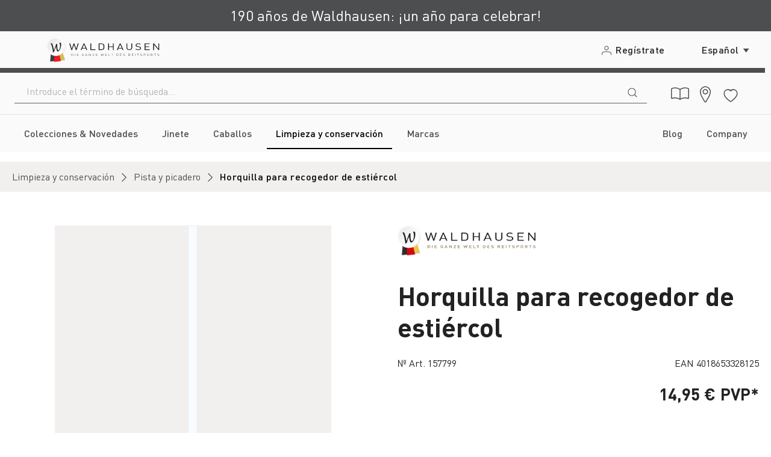

--- FILE ---
content_type: text/html; charset=UTF-8
request_url: https://www.waldhausen.com/es/horquilla-para-recogedor-de-estiercol/157799/
body_size: 58399
content:
<!DOCTYPE html>
<html lang="es-ES"
      itemscope="itemscope"
      itemtype="https://schema.org/WebPage">


    
                            
    <head>
            
                                        <meta charset="utf-8">
            
                            <meta name="viewport"
                      content="width=device-width, initial-scale=1, shrink-to-fit=no">
            
                            <meta name="author"
                      content="">
                <meta name="robots"
                      content="index,follow">
                <meta name="revisit-after"
                      content="15 days">
                <meta name="keywords"
                      content="">
                <meta name="description"
                      content="">
            
                    
                        <meta property="og:type" content="product"/>
        
                    <meta property="og:site_name" content="Waldhausen GmbH &amp; Co. KG"/>
        
                    <meta property="og:url" content="https://www.waldhausen.com/es/horquilla-para-recogedor-de-estiercol/157799/"/>
        
                                    <meta property="og:title" content="Horquilla para recogedor de estiércol | 157799"/>
                    
                                    <meta property="og:description" content=""/>
                    
                                    <meta property="og:image" content="https://www.waldhausen.com/media/04/95/4a/1687746812/157799_0.png?ts=1769740349"/>
                    
                                    <meta property="product:brand" content="Waldhausen"/>
                    
                                
            <meta property="product:price:amount"
                  content="14.95"/>
            <meta property="product:price:currency"
                  content="EUR"/>
        
                    <meta property="product:product_link" content="https://www.waldhausen.com/es/horquilla-para-recogedor-de-estiercol/157799/"/>
        
                    <meta name="twitter:card" content="product"/>
        
                    <meta name="twitter:site" content="Waldhausen GmbH &amp; Co. KG"/>
        
                                    <meta property="twitter:title" content="Horquilla para recogedor de estiércol | 157799"/>
                    
                                    <meta property="twitter:description" content=""/>
                    
                                    <meta property="twitter:image" content="https://www.waldhausen.com/media/04/95/4a/1687746812/157799_0.png?ts=1769740349"/>
                        
                            <meta itemprop="copyrightHolder"
                      content="Waldhausen GmbH &amp; Co. KG">
                <meta itemprop="copyrightYear"
                      content="">
                <meta itemprop="isFamilyFriendly"
                      content="false">
                <meta itemprop="image"
                      content="https://www.waldhausen.com/media/34/f1/d4/1765347001/logo_(12).png?ts=1765347001">
            
                                            <meta name="theme-color"
                      content="White-1 (Main)">
                            
                                                <link rel="alternate" hreflang="en-GB" href="https://www.waldhausen.com/en/fork-for-manure-scoop/157799/">
                                    <link rel="alternate" hreflang="es-ES" href="https://www.waldhausen.com/es/horquilla-para-recogedor-de-estiercol/157799/">
                                    <link rel="alternate" hreflang="fr-FR" href="https://www.waldhausen.com/fr/fourche-pour-ramasse-crottin/157799/">
                                    <link rel="alternate" hreflang="it-IT" href="https://www.waldhausen.com/it/forca-per-letame/157799/">
                                    <link rel="alternate" hreflang="x-default" href="https://www.waldhausen.com/gabel-fuer-bollensammler/157799/">
                                    <link rel="alternate" hreflang="de-DE" href="https://www.waldhausen.com/gabel-fuer-bollensammler/157799/">
                                    

            <meta http-equiv="X-UA-Compatible" content="IE=edge,chrome=1" /><script type="text/javascript">(window.NREUM||(NREUM={})).init={privacy:{cookies_enabled:true},ajax:{deny_list:["bam.eu01.nr-data.net"]},feature_flags:["soft_nav"],distributed_tracing:{enabled:true}};(window.NREUM||(NREUM={})).loader_config={agentID:"538463512",accountID:"3880991",trustKey:"3880991",xpid:"Vw4PUV9aCRADXFRXDgEAVFI=",licenseKey:"NRJS-ecfe62ecf0cafd8db34",applicationID:"385590726",browserID:"538463512"};;/*! For license information please see nr-loader-spa-1.308.0.min.js.LICENSE.txt */
(()=>{var e,t,r={384:(e,t,r)=>{"use strict";r.d(t,{NT:()=>a,US:()=>u,Zm:()=>o,bQ:()=>d,dV:()=>c,pV:()=>l});var n=r(6154),i=r(1863),s=r(1910);const a={beacon:"bam.nr-data.net",errorBeacon:"bam.nr-data.net"};function o(){return n.gm.NREUM||(n.gm.NREUM={}),void 0===n.gm.newrelic&&(n.gm.newrelic=n.gm.NREUM),n.gm.NREUM}function c(){let e=o();return e.o||(e.o={ST:n.gm.setTimeout,SI:n.gm.setImmediate||n.gm.setInterval,CT:n.gm.clearTimeout,XHR:n.gm.XMLHttpRequest,REQ:n.gm.Request,EV:n.gm.Event,PR:n.gm.Promise,MO:n.gm.MutationObserver,FETCH:n.gm.fetch,WS:n.gm.WebSocket},(0,s.i)(...Object.values(e.o))),e}function d(e,t){let r=o();r.initializedAgents??={},t.initializedAt={ms:(0,i.t)(),date:new Date},r.initializedAgents[e]=t}function u(e,t){o()[e]=t}function l(){return function(){let e=o();const t=e.info||{};e.info={beacon:a.beacon,errorBeacon:a.errorBeacon,...t}}(),function(){let e=o();const t=e.init||{};e.init={...t}}(),c(),function(){let e=o();const t=e.loader_config||{};e.loader_config={...t}}(),o()}},782:(e,t,r)=>{"use strict";r.d(t,{T:()=>n});const n=r(860).K7.pageViewTiming},860:(e,t,r)=>{"use strict";r.d(t,{$J:()=>u,K7:()=>c,P3:()=>d,XX:()=>i,Yy:()=>o,df:()=>s,qY:()=>n,v4:()=>a});const n="events",i="jserrors",s="browser/blobs",a="rum",o="browser/logs",c={ajax:"ajax",genericEvents:"generic_events",jserrors:i,logging:"logging",metrics:"metrics",pageAction:"page_action",pageViewEvent:"page_view_event",pageViewTiming:"page_view_timing",sessionReplay:"session_replay",sessionTrace:"session_trace",softNav:"soft_navigations",spa:"spa"},d={[c.pageViewEvent]:1,[c.pageViewTiming]:2,[c.metrics]:3,[c.jserrors]:4,[c.spa]:5,[c.ajax]:6,[c.sessionTrace]:7,[c.softNav]:8,[c.sessionReplay]:9,[c.logging]:10,[c.genericEvents]:11},u={[c.pageViewEvent]:a,[c.pageViewTiming]:n,[c.ajax]:n,[c.spa]:n,[c.softNav]:n,[c.metrics]:i,[c.jserrors]:i,[c.sessionTrace]:s,[c.sessionReplay]:s,[c.logging]:o,[c.genericEvents]:"ins"}},944:(e,t,r)=>{"use strict";r.d(t,{R:()=>i});var n=r(3241);function i(e,t){"function"==typeof console.debug&&(console.debug("New Relic Warning: https://github.com/newrelic/newrelic-browser-agent/blob/main/docs/warning-codes.md#".concat(e),t),(0,n.W)({agentIdentifier:null,drained:null,type:"data",name:"warn",feature:"warn",data:{code:e,secondary:t}}))}},993:(e,t,r)=>{"use strict";r.d(t,{A$:()=>s,ET:()=>a,TZ:()=>o,p_:()=>i});var n=r(860);const i={ERROR:"ERROR",WARN:"WARN",INFO:"INFO",DEBUG:"DEBUG",TRACE:"TRACE"},s={OFF:0,ERROR:1,WARN:2,INFO:3,DEBUG:4,TRACE:5},a="log",o=n.K7.logging},1541:(e,t,r)=>{"use strict";r.d(t,{U:()=>i,f:()=>n});const n={MFE:"MFE",BA:"BA"};function i(e,t){if(2!==t?.harvestEndpointVersion)return{};const r=t.agentRef.runtime.appMetadata.agents[0].entityGuid;return e?{"source.id":e.id,"source.name":e.name,"source.type":e.type,"parent.id":e.parent?.id||r,"parent.type":e.parent?.type||n.BA}:{"entity.guid":r,appId:t.agentRef.info.applicationID}}},1687:(e,t,r)=>{"use strict";r.d(t,{Ak:()=>d,Ze:()=>h,x3:()=>u});var n=r(3241),i=r(7836),s=r(3606),a=r(860),o=r(2646);const c={};function d(e,t){const r={staged:!1,priority:a.P3[t]||0};l(e),c[e].get(t)||c[e].set(t,r)}function u(e,t){e&&c[e]&&(c[e].get(t)&&c[e].delete(t),p(e,t,!1),c[e].size&&f(e))}function l(e){if(!e)throw new Error("agentIdentifier required");c[e]||(c[e]=new Map)}function h(e="",t="feature",r=!1){if(l(e),!e||!c[e].get(t)||r)return p(e,t);c[e].get(t).staged=!0,f(e)}function f(e){const t=Array.from(c[e]);t.every(([e,t])=>t.staged)&&(t.sort((e,t)=>e[1].priority-t[1].priority),t.forEach(([t])=>{c[e].delete(t),p(e,t)}))}function p(e,t,r=!0){const a=e?i.ee.get(e):i.ee,c=s.i.handlers;if(!a.aborted&&a.backlog&&c){if((0,n.W)({agentIdentifier:e,type:"lifecycle",name:"drain",feature:t}),r){const e=a.backlog[t],r=c[t];if(r){for(let t=0;e&&t<e.length;++t)g(e[t],r);Object.entries(r).forEach(([e,t])=>{Object.values(t||{}).forEach(t=>{t[0]?.on&&t[0]?.context()instanceof o.y&&t[0].on(e,t[1])})})}}a.isolatedBacklog||delete c[t],a.backlog[t]=null,a.emit("drain-"+t,[])}}function g(e,t){var r=e[1];Object.values(t[r]||{}).forEach(t=>{var r=e[0];if(t[0]===r){var n=t[1],i=e[3],s=e[2];n.apply(i,s)}})}},1738:(e,t,r)=>{"use strict";r.d(t,{U:()=>f,Y:()=>h});var n=r(3241),i=r(9908),s=r(1863),a=r(944),o=r(5701),c=r(3969),d=r(8362),u=r(860),l=r(4261);function h(e,t,r,s){const h=s||r;!h||h[e]&&h[e]!==d.d.prototype[e]||(h[e]=function(){(0,i.p)(c.xV,["API/"+e+"/called"],void 0,u.K7.metrics,r.ee),(0,n.W)({agentIdentifier:r.agentIdentifier,drained:!!o.B?.[r.agentIdentifier],type:"data",name:"api",feature:l.Pl+e,data:{}});try{return t.apply(this,arguments)}catch(e){(0,a.R)(23,e)}})}function f(e,t,r,n,a){const o=e.info;null===r?delete o.jsAttributes[t]:o.jsAttributes[t]=r,(a||null===r)&&(0,i.p)(l.Pl+n,[(0,s.t)(),t,r],void 0,"session",e.ee)}},1741:(e,t,r)=>{"use strict";r.d(t,{W:()=>s});var n=r(944),i=r(4261);class s{#e(e,...t){if(this[e]!==s.prototype[e])return this[e](...t);(0,n.R)(35,e)}addPageAction(e,t){return this.#e(i.hG,e,t)}register(e){return this.#e(i.eY,e)}recordCustomEvent(e,t){return this.#e(i.fF,e,t)}setPageViewName(e,t){return this.#e(i.Fw,e,t)}setCustomAttribute(e,t,r){return this.#e(i.cD,e,t,r)}noticeError(e,t){return this.#e(i.o5,e,t)}setUserId(e,t=!1){return this.#e(i.Dl,e,t)}setApplicationVersion(e){return this.#e(i.nb,e)}setErrorHandler(e){return this.#e(i.bt,e)}addRelease(e,t){return this.#e(i.k6,e,t)}log(e,t){return this.#e(i.$9,e,t)}start(){return this.#e(i.d3)}finished(e){return this.#e(i.BL,e)}recordReplay(){return this.#e(i.CH)}pauseReplay(){return this.#e(i.Tb)}addToTrace(e){return this.#e(i.U2,e)}setCurrentRouteName(e){return this.#e(i.PA,e)}interaction(e){return this.#e(i.dT,e)}wrapLogger(e,t,r){return this.#e(i.Wb,e,t,r)}measure(e,t){return this.#e(i.V1,e,t)}consent(e){return this.#e(i.Pv,e)}}},1863:(e,t,r)=>{"use strict";function n(){return Math.floor(performance.now())}r.d(t,{t:()=>n})},1910:(e,t,r)=>{"use strict";r.d(t,{i:()=>s});var n=r(944);const i=new Map;function s(...e){return e.every(e=>{if(i.has(e))return i.get(e);const t="function"==typeof e?e.toString():"",r=t.includes("[native code]"),s=t.includes("nrWrapper");return r||s||(0,n.R)(64,e?.name||t),i.set(e,r),r})}},2555:(e,t,r)=>{"use strict";r.d(t,{D:()=>o,f:()=>a});var n=r(384),i=r(8122);const s={beacon:n.NT.beacon,errorBeacon:n.NT.errorBeacon,licenseKey:void 0,applicationID:void 0,sa:void 0,queueTime:void 0,applicationTime:void 0,ttGuid:void 0,user:void 0,account:void 0,product:void 0,extra:void 0,jsAttributes:{},userAttributes:void 0,atts:void 0,transactionName:void 0,tNamePlain:void 0};function a(e){try{return!!e.licenseKey&&!!e.errorBeacon&&!!e.applicationID}catch(e){return!1}}const o=e=>(0,i.a)(e,s)},2614:(e,t,r)=>{"use strict";r.d(t,{BB:()=>a,H3:()=>n,g:()=>d,iL:()=>c,tS:()=>o,uh:()=>i,wk:()=>s});const n="NRBA",i="SESSION",s=144e5,a=18e5,o={STARTED:"session-started",PAUSE:"session-pause",RESET:"session-reset",RESUME:"session-resume",UPDATE:"session-update"},c={SAME_TAB:"same-tab",CROSS_TAB:"cross-tab"},d={OFF:0,FULL:1,ERROR:2}},2646:(e,t,r)=>{"use strict";r.d(t,{y:()=>n});class n{constructor(e){this.contextId=e}}},2843:(e,t,r)=>{"use strict";r.d(t,{G:()=>s,u:()=>i});var n=r(3878);function i(e,t=!1,r,i){(0,n.DD)("visibilitychange",function(){if(t)return void("hidden"===document.visibilityState&&e());e(document.visibilityState)},r,i)}function s(e,t,r){(0,n.sp)("pagehide",e,t,r)}},3241:(e,t,r)=>{"use strict";r.d(t,{W:()=>s});var n=r(6154);const i="newrelic";function s(e={}){try{n.gm.dispatchEvent(new CustomEvent(i,{detail:e}))}catch(e){}}},3304:(e,t,r)=>{"use strict";r.d(t,{A:()=>s});var n=r(7836);const i=()=>{const e=new WeakSet;return(t,r)=>{if("object"==typeof r&&null!==r){if(e.has(r))return;e.add(r)}return r}};function s(e){try{return JSON.stringify(e,i())??""}catch(e){try{n.ee.emit("internal-error",[e])}catch(e){}return""}}},3333:(e,t,r)=>{"use strict";r.d(t,{$v:()=>u,TZ:()=>n,Xh:()=>c,Zp:()=>i,kd:()=>d,mq:()=>o,nf:()=>a,qN:()=>s});const n=r(860).K7.genericEvents,i=["auxclick","click","copy","keydown","paste","scrollend"],s=["focus","blur"],a=4,o=1e3,c=2e3,d=["PageAction","UserAction","BrowserPerformance"],u={RESOURCES:"experimental.resources",REGISTER:"register"}},3434:(e,t,r)=>{"use strict";r.d(t,{Jt:()=>s,YM:()=>d});var n=r(7836),i=r(5607);const s="nr@original:".concat(i.W),a=50;var o=Object.prototype.hasOwnProperty,c=!1;function d(e,t){return e||(e=n.ee),r.inPlace=function(e,t,n,i,s){n||(n="");const a="-"===n.charAt(0);for(let o=0;o<t.length;o++){const c=t[o],d=e[c];l(d)||(e[c]=r(d,a?c+n:n,i,c,s))}},r.flag=s,r;function r(t,r,n,c,d){return l(t)?t:(r||(r=""),nrWrapper[s]=t,function(e,t,r){if(Object.defineProperty&&Object.keys)try{return Object.keys(e).forEach(function(r){Object.defineProperty(t,r,{get:function(){return e[r]},set:function(t){return e[r]=t,t}})}),t}catch(e){u([e],r)}for(var n in e)o.call(e,n)&&(t[n]=e[n])}(t,nrWrapper,e),nrWrapper);function nrWrapper(){var s,o,l,h;let f;try{o=this,s=[...arguments],l="function"==typeof n?n(s,o):n||{}}catch(t){u([t,"",[s,o,c],l],e)}i(r+"start",[s,o,c],l,d);const p=performance.now();let g;try{return h=t.apply(o,s),g=performance.now(),h}catch(e){throw g=performance.now(),i(r+"err",[s,o,e],l,d),f=e,f}finally{const e=g-p,t={start:p,end:g,duration:e,isLongTask:e>=a,methodName:c,thrownError:f};t.isLongTask&&i("long-task",[t,o],l,d),i(r+"end",[s,o,h],l,d)}}}function i(r,n,i,s){if(!c||t){var a=c;c=!0;try{e.emit(r,n,i,t,s)}catch(t){u([t,r,n,i],e)}c=a}}}function u(e,t){t||(t=n.ee);try{t.emit("internal-error",e)}catch(e){}}function l(e){return!(e&&"function"==typeof e&&e.apply&&!e[s])}},3606:(e,t,r)=>{"use strict";r.d(t,{i:()=>s});var n=r(9908);s.on=a;var i=s.handlers={};function s(e,t,r,s){a(s||n.d,i,e,t,r)}function a(e,t,r,i,s){s||(s="feature"),e||(e=n.d);var a=t[s]=t[s]||{};(a[r]=a[r]||[]).push([e,i])}},3738:(e,t,r)=>{"use strict";r.d(t,{He:()=>i,Kp:()=>o,Lc:()=>d,Rz:()=>u,TZ:()=>n,bD:()=>s,d3:()=>a,jx:()=>l,sl:()=>h,uP:()=>c});const n=r(860).K7.sessionTrace,i="bstResource",s="resource",a="-start",o="-end",c="fn"+a,d="fn"+o,u="pushState",l=1e3,h=3e4},3785:(e,t,r)=>{"use strict";r.d(t,{R:()=>c,b:()=>d});var n=r(9908),i=r(1863),s=r(860),a=r(3969),o=r(993);function c(e,t,r={},c=o.p_.INFO,d=!0,u,l=(0,i.t)()){(0,n.p)(a.xV,["API/logging/".concat(c.toLowerCase(),"/called")],void 0,s.K7.metrics,e),(0,n.p)(o.ET,[l,t,r,c,d,u],void 0,s.K7.logging,e)}function d(e){return"string"==typeof e&&Object.values(o.p_).some(t=>t===e.toUpperCase().trim())}},3878:(e,t,r)=>{"use strict";function n(e,t){return{capture:e,passive:!1,signal:t}}function i(e,t,r=!1,i){window.addEventListener(e,t,n(r,i))}function s(e,t,r=!1,i){document.addEventListener(e,t,n(r,i))}r.d(t,{DD:()=>s,jT:()=>n,sp:()=>i})},3962:(e,t,r)=>{"use strict";r.d(t,{AM:()=>a,O2:()=>l,OV:()=>s,Qu:()=>h,TZ:()=>c,ih:()=>f,pP:()=>o,t1:()=>u,tC:()=>i,wD:()=>d});var n=r(860);const i=["click","keydown","submit"],s="popstate",a="api",o="initialPageLoad",c=n.K7.softNav,d=5e3,u=500,l={INITIAL_PAGE_LOAD:"",ROUTE_CHANGE:1,UNSPECIFIED:2},h={INTERACTION:1,AJAX:2,CUSTOM_END:3,CUSTOM_TRACER:4},f={IP:"in progress",PF:"pending finish",FIN:"finished",CAN:"cancelled"}},3969:(e,t,r)=>{"use strict";r.d(t,{TZ:()=>n,XG:()=>o,rs:()=>i,xV:()=>a,z_:()=>s});const n=r(860).K7.metrics,i="sm",s="cm",a="storeSupportabilityMetrics",o="storeEventMetrics"},4234:(e,t,r)=>{"use strict";r.d(t,{W:()=>s});var n=r(7836),i=r(1687);class s{constructor(e,t){this.agentIdentifier=e,this.ee=n.ee.get(e),this.featureName=t,this.blocked=!1}deregisterDrain(){(0,i.x3)(this.agentIdentifier,this.featureName)}}},4261:(e,t,r)=>{"use strict";r.d(t,{$9:()=>u,BL:()=>c,CH:()=>p,Dl:()=>R,Fw:()=>w,PA:()=>v,Pl:()=>n,Pv:()=>A,Tb:()=>h,U2:()=>a,V1:()=>E,Wb:()=>T,bt:()=>y,cD:()=>b,d3:()=>x,dT:()=>d,eY:()=>g,fF:()=>f,hG:()=>s,hw:()=>i,k6:()=>o,nb:()=>m,o5:()=>l});const n="api-",i=n+"ixn-",s="addPageAction",a="addToTrace",o="addRelease",c="finished",d="interaction",u="log",l="noticeError",h="pauseReplay",f="recordCustomEvent",p="recordReplay",g="register",m="setApplicationVersion",v="setCurrentRouteName",b="setCustomAttribute",y="setErrorHandler",w="setPageViewName",R="setUserId",x="start",T="wrapLogger",E="measure",A="consent"},5205:(e,t,r)=>{"use strict";r.d(t,{j:()=>S});var n=r(384),i=r(1741);var s=r(2555),a=r(3333);const o=e=>{if(!e||"string"!=typeof e)return!1;try{document.createDocumentFragment().querySelector(e)}catch{return!1}return!0};var c=r(2614),d=r(944),u=r(8122);const l="[data-nr-mask]",h=e=>(0,u.a)(e,(()=>{const e={feature_flags:[],experimental:{allow_registered_children:!1,resources:!1},mask_selector:"*",block_selector:"[data-nr-block]",mask_input_options:{color:!1,date:!1,"datetime-local":!1,email:!1,month:!1,number:!1,range:!1,search:!1,tel:!1,text:!1,time:!1,url:!1,week:!1,textarea:!1,select:!1,password:!0}};return{ajax:{deny_list:void 0,block_internal:!0,enabled:!0,autoStart:!0},api:{get allow_registered_children(){return e.feature_flags.includes(a.$v.REGISTER)||e.experimental.allow_registered_children},set allow_registered_children(t){e.experimental.allow_registered_children=t},duplicate_registered_data:!1},browser_consent_mode:{enabled:!1},distributed_tracing:{enabled:void 0,exclude_newrelic_header:void 0,cors_use_newrelic_header:void 0,cors_use_tracecontext_headers:void 0,allowed_origins:void 0},get feature_flags(){return e.feature_flags},set feature_flags(t){e.feature_flags=t},generic_events:{enabled:!0,autoStart:!0},harvest:{interval:30},jserrors:{enabled:!0,autoStart:!0},logging:{enabled:!0,autoStart:!0},metrics:{enabled:!0,autoStart:!0},obfuscate:void 0,page_action:{enabled:!0},page_view_event:{enabled:!0,autoStart:!0},page_view_timing:{enabled:!0,autoStart:!0},performance:{capture_marks:!1,capture_measures:!1,capture_detail:!0,resources:{get enabled(){return e.feature_flags.includes(a.$v.RESOURCES)||e.experimental.resources},set enabled(t){e.experimental.resources=t},asset_types:[],first_party_domains:[],ignore_newrelic:!0}},privacy:{cookies_enabled:!0},proxy:{assets:void 0,beacon:void 0},session:{expiresMs:c.wk,inactiveMs:c.BB},session_replay:{autoStart:!0,enabled:!1,preload:!1,sampling_rate:10,error_sampling_rate:100,collect_fonts:!1,inline_images:!1,fix_stylesheets:!0,mask_all_inputs:!0,get mask_text_selector(){return e.mask_selector},set mask_text_selector(t){o(t)?e.mask_selector="".concat(t,",").concat(l):""===t||null===t?e.mask_selector=l:(0,d.R)(5,t)},get block_class(){return"nr-block"},get ignore_class(){return"nr-ignore"},get mask_text_class(){return"nr-mask"},get block_selector(){return e.block_selector},set block_selector(t){o(t)?e.block_selector+=",".concat(t):""!==t&&(0,d.R)(6,t)},get mask_input_options(){return e.mask_input_options},set mask_input_options(t){t&&"object"==typeof t?e.mask_input_options={...t,password:!0}:(0,d.R)(7,t)}},session_trace:{enabled:!0,autoStart:!0},soft_navigations:{enabled:!0,autoStart:!0},spa:{enabled:!0,autoStart:!0},ssl:void 0,user_actions:{enabled:!0,elementAttributes:["id","className","tagName","type"]}}})());var f=r(6154),p=r(9324);let g=0;const m={buildEnv:p.F3,distMethod:p.Xs,version:p.xv,originTime:f.WN},v={consented:!1},b={appMetadata:{},get consented(){return this.session?.state?.consent||v.consented},set consented(e){v.consented=e},customTransaction:void 0,denyList:void 0,disabled:!1,harvester:void 0,isolatedBacklog:!1,isRecording:!1,loaderType:void 0,maxBytes:3e4,obfuscator:void 0,onerror:void 0,ptid:void 0,releaseIds:{},session:void 0,timeKeeper:void 0,registeredEntities:[],jsAttributesMetadata:{bytes:0},get harvestCount(){return++g}},y=e=>{const t=(0,u.a)(e,b),r=Object.keys(m).reduce((e,t)=>(e[t]={value:m[t],writable:!1,configurable:!0,enumerable:!0},e),{});return Object.defineProperties(t,r)};var w=r(5701);const R=e=>{const t=e.startsWith("http");e+="/",r.p=t?e:"https://"+e};var x=r(7836),T=r(3241);const E={accountID:void 0,trustKey:void 0,agentID:void 0,licenseKey:void 0,applicationID:void 0,xpid:void 0},A=e=>(0,u.a)(e,E),_=new Set;function S(e,t={},r,a){let{init:o,info:c,loader_config:d,runtime:u={},exposed:l=!0}=t;if(!c){const e=(0,n.pV)();o=e.init,c=e.info,d=e.loader_config}e.init=h(o||{}),e.loader_config=A(d||{}),c.jsAttributes??={},f.bv&&(c.jsAttributes.isWorker=!0),e.info=(0,s.D)(c);const p=e.init,g=[c.beacon,c.errorBeacon];_.has(e.agentIdentifier)||(p.proxy.assets&&(R(p.proxy.assets),g.push(p.proxy.assets)),p.proxy.beacon&&g.push(p.proxy.beacon),e.beacons=[...g],function(e){const t=(0,n.pV)();Object.getOwnPropertyNames(i.W.prototype).forEach(r=>{const n=i.W.prototype[r];if("function"!=typeof n||"constructor"===n)return;let s=t[r];e[r]&&!1!==e.exposed&&"micro-agent"!==e.runtime?.loaderType&&(t[r]=(...t)=>{const n=e[r](...t);return s?s(...t):n})})}(e),(0,n.US)("activatedFeatures",w.B)),u.denyList=[...p.ajax.deny_list||[],...p.ajax.block_internal?g:[]],u.ptid=e.agentIdentifier,u.loaderType=r,e.runtime=y(u),_.has(e.agentIdentifier)||(e.ee=x.ee.get(e.agentIdentifier),e.exposed=l,(0,T.W)({agentIdentifier:e.agentIdentifier,drained:!!w.B?.[e.agentIdentifier],type:"lifecycle",name:"initialize",feature:void 0,data:e.config})),_.add(e.agentIdentifier)}},5270:(e,t,r)=>{"use strict";r.d(t,{Aw:()=>a,SR:()=>s,rF:()=>o});var n=r(384),i=r(7767);function s(e){return!!(0,n.dV)().o.MO&&(0,i.V)(e)&&!0===e?.session_trace.enabled}function a(e){return!0===e?.session_replay.preload&&s(e)}function o(e,t){try{if("string"==typeof t?.type){if("password"===t.type.toLowerCase())return"*".repeat(e?.length||0);if(void 0!==t?.dataset?.nrUnmask||t?.classList?.contains("nr-unmask"))return e}}catch(e){}return"string"==typeof e?e.replace(/[\S]/g,"*"):"*".repeat(e?.length||0)}},5289:(e,t,r)=>{"use strict";r.d(t,{GG:()=>a,Qr:()=>c,sB:()=>o});var n=r(3878),i=r(6389);function s(){return"undefined"==typeof document||"complete"===document.readyState}function a(e,t){if(s())return e();const r=(0,i.J)(e),a=setInterval(()=>{s()&&(clearInterval(a),r())},500);(0,n.sp)("load",r,t)}function o(e){if(s())return e();(0,n.DD)("DOMContentLoaded",e)}function c(e){if(s())return e();(0,n.sp)("popstate",e)}},5607:(e,t,r)=>{"use strict";r.d(t,{W:()=>n});const n=(0,r(9566).bz)()},5701:(e,t,r)=>{"use strict";r.d(t,{B:()=>s,t:()=>a});var n=r(3241);const i=new Set,s={};function a(e,t){const r=t.agentIdentifier;s[r]??={},e&&"object"==typeof e&&(i.has(r)||(t.ee.emit("rumresp",[e]),s[r]=e,i.add(r),(0,n.W)({agentIdentifier:r,loaded:!0,drained:!0,type:"lifecycle",name:"load",feature:void 0,data:e})))}},6154:(e,t,r)=>{"use strict";r.d(t,{OF:()=>d,RI:()=>i,WN:()=>h,bv:()=>s,eN:()=>f,gm:()=>a,lR:()=>l,m:()=>c,mw:()=>o,sb:()=>u});var n=r(1863);const i="undefined"!=typeof window&&!!window.document,s="undefined"!=typeof WorkerGlobalScope&&("undefined"!=typeof self&&self instanceof WorkerGlobalScope&&self.navigator instanceof WorkerNavigator||"undefined"!=typeof globalThis&&globalThis instanceof WorkerGlobalScope&&globalThis.navigator instanceof WorkerNavigator),a=i?window:"undefined"!=typeof WorkerGlobalScope&&("undefined"!=typeof self&&self instanceof WorkerGlobalScope&&self||"undefined"!=typeof globalThis&&globalThis instanceof WorkerGlobalScope&&globalThis),o=Boolean("hidden"===a?.document?.visibilityState),c=""+a?.location,d=/iPad|iPhone|iPod/.test(a.navigator?.userAgent),u=d&&"undefined"==typeof SharedWorker,l=(()=>{const e=a.navigator?.userAgent?.match(/Firefox[/\s](\d+\.\d+)/);return Array.isArray(e)&&e.length>=2?+e[1]:0})(),h=Date.now()-(0,n.t)(),f=()=>"undefined"!=typeof PerformanceNavigationTiming&&a?.performance?.getEntriesByType("navigation")?.[0]?.responseStart},6344:(e,t,r)=>{"use strict";r.d(t,{BB:()=>u,Qb:()=>l,TZ:()=>i,Ug:()=>a,Vh:()=>s,_s:()=>o,bc:()=>d,yP:()=>c});var n=r(2614);const i=r(860).K7.sessionReplay,s="errorDuringReplay",a=.12,o={DomContentLoaded:0,Load:1,FullSnapshot:2,IncrementalSnapshot:3,Meta:4,Custom:5},c={[n.g.ERROR]:15e3,[n.g.FULL]:3e5,[n.g.OFF]:0},d={RESET:{message:"Session was reset",sm:"Reset"},IMPORT:{message:"Recorder failed to import",sm:"Import"},TOO_MANY:{message:"429: Too Many Requests",sm:"Too-Many"},TOO_BIG:{message:"Payload was too large",sm:"Too-Big"},CROSS_TAB:{message:"Session Entity was set to OFF on another tab",sm:"Cross-Tab"},ENTITLEMENTS:{message:"Session Replay is not allowed and will not be started",sm:"Entitlement"}},u=5e3,l={API:"api",RESUME:"resume",SWITCH_TO_FULL:"switchToFull",INITIALIZE:"initialize",PRELOAD:"preload"}},6389:(e,t,r)=>{"use strict";function n(e,t=500,r={}){const n=r?.leading||!1;let i;return(...r)=>{n&&void 0===i&&(e.apply(this,r),i=setTimeout(()=>{i=clearTimeout(i)},t)),n||(clearTimeout(i),i=setTimeout(()=>{e.apply(this,r)},t))}}function i(e){let t=!1;return(...r)=>{t||(t=!0,e.apply(this,r))}}r.d(t,{J:()=>i,s:()=>n})},6630:(e,t,r)=>{"use strict";r.d(t,{T:()=>n});const n=r(860).K7.pageViewEvent},6774:(e,t,r)=>{"use strict";r.d(t,{T:()=>n});const n=r(860).K7.jserrors},7295:(e,t,r)=>{"use strict";r.d(t,{Xv:()=>a,gX:()=>i,iW:()=>s});var n=[];function i(e){if(!e||s(e))return!1;if(0===n.length)return!0;if("*"===n[0].hostname)return!1;for(var t=0;t<n.length;t++){var r=n[t];if(r.hostname.test(e.hostname)&&r.pathname.test(e.pathname))return!1}return!0}function s(e){return void 0===e.hostname}function a(e){if(n=[],e&&e.length)for(var t=0;t<e.length;t++){let r=e[t];if(!r)continue;if("*"===r)return void(n=[{hostname:"*"}]);0===r.indexOf("http://")?r=r.substring(7):0===r.indexOf("https://")&&(r=r.substring(8));const i=r.indexOf("/");let s,a;i>0?(s=r.substring(0,i),a=r.substring(i)):(s=r,a="*");let[c]=s.split(":");n.push({hostname:o(c),pathname:o(a,!0)})}}function o(e,t=!1){const r=e.replace(/[.+?^${}()|[\]\\]/g,e=>"\\"+e).replace(/\*/g,".*?");return new RegExp((t?"^":"")+r+"$")}},7485:(e,t,r)=>{"use strict";r.d(t,{D:()=>i});var n=r(6154);function i(e){if(0===(e||"").indexOf("data:"))return{protocol:"data"};try{const t=new URL(e,location.href),r={port:t.port,hostname:t.hostname,pathname:t.pathname,search:t.search,protocol:t.protocol.slice(0,t.protocol.indexOf(":")),sameOrigin:t.protocol===n.gm?.location?.protocol&&t.host===n.gm?.location?.host};return r.port&&""!==r.port||("http:"===t.protocol&&(r.port="80"),"https:"===t.protocol&&(r.port="443")),r.pathname&&""!==r.pathname?r.pathname.startsWith("/")||(r.pathname="/".concat(r.pathname)):r.pathname="/",r}catch(e){return{}}}},7699:(e,t,r)=>{"use strict";r.d(t,{It:()=>s,KC:()=>o,No:()=>i,qh:()=>a});var n=r(860);const i=16e3,s=1e6,a="SESSION_ERROR",o={[n.K7.logging]:!0,[n.K7.genericEvents]:!1,[n.K7.jserrors]:!1,[n.K7.ajax]:!1}},7767:(e,t,r)=>{"use strict";r.d(t,{V:()=>i});var n=r(6154);const i=e=>n.RI&&!0===e?.privacy.cookies_enabled},7836:(e,t,r)=>{"use strict";r.d(t,{P:()=>o,ee:()=>c});var n=r(384),i=r(8990),s=r(2646),a=r(5607);const o="nr@context:".concat(a.W),c=function e(t,r){var n={},a={},u={},l=!1;try{l=16===r.length&&d.initializedAgents?.[r]?.runtime.isolatedBacklog}catch(e){}var h={on:p,addEventListener:p,removeEventListener:function(e,t){var r=n[e];if(!r)return;for(var i=0;i<r.length;i++)r[i]===t&&r.splice(i,1)},emit:function(e,r,n,i,s){!1!==s&&(s=!0);if(c.aborted&&!i)return;t&&s&&t.emit(e,r,n);var o=f(n);g(e).forEach(e=>{e.apply(o,r)});var d=v()[a[e]];d&&d.push([h,e,r,o]);return o},get:m,listeners:g,context:f,buffer:function(e,t){const r=v();if(t=t||"feature",h.aborted)return;Object.entries(e||{}).forEach(([e,n])=>{a[n]=t,t in r||(r[t]=[])})},abort:function(){h._aborted=!0,Object.keys(h.backlog).forEach(e=>{delete h.backlog[e]})},isBuffering:function(e){return!!v()[a[e]]},debugId:r,backlog:l?{}:t&&"object"==typeof t.backlog?t.backlog:{},isolatedBacklog:l};return Object.defineProperty(h,"aborted",{get:()=>{let e=h._aborted||!1;return e||(t&&(e=t.aborted),e)}}),h;function f(e){return e&&e instanceof s.y?e:e?(0,i.I)(e,o,()=>new s.y(o)):new s.y(o)}function p(e,t){n[e]=g(e).concat(t)}function g(e){return n[e]||[]}function m(t){return u[t]=u[t]||e(h,t)}function v(){return h.backlog}}(void 0,"globalEE"),d=(0,n.Zm)();d.ee||(d.ee=c)},8122:(e,t,r)=>{"use strict";r.d(t,{a:()=>i});var n=r(944);function i(e,t){try{if(!e||"object"!=typeof e)return(0,n.R)(3);if(!t||"object"!=typeof t)return(0,n.R)(4);const r=Object.create(Object.getPrototypeOf(t),Object.getOwnPropertyDescriptors(t)),s=0===Object.keys(r).length?e:r;for(let a in s)if(void 0!==e[a])try{if(null===e[a]){r[a]=null;continue}Array.isArray(e[a])&&Array.isArray(t[a])?r[a]=Array.from(new Set([...e[a],...t[a]])):"object"==typeof e[a]&&"object"==typeof t[a]?r[a]=i(e[a],t[a]):r[a]=e[a]}catch(e){r[a]||(0,n.R)(1,e)}return r}catch(e){(0,n.R)(2,e)}}},8139:(e,t,r)=>{"use strict";r.d(t,{u:()=>h});var n=r(7836),i=r(3434),s=r(8990),a=r(6154);const o={},c=a.gm.XMLHttpRequest,d="addEventListener",u="removeEventListener",l="nr@wrapped:".concat(n.P);function h(e){var t=function(e){return(e||n.ee).get("events")}(e);if(o[t.debugId]++)return t;o[t.debugId]=1;var r=(0,i.YM)(t,!0);function h(e){r.inPlace(e,[d,u],"-",p)}function p(e,t){return e[1]}return"getPrototypeOf"in Object&&(a.RI&&f(document,h),c&&f(c.prototype,h),f(a.gm,h)),t.on(d+"-start",function(e,t){var n=e[1];if(null!==n&&("function"==typeof n||"object"==typeof n)&&"newrelic"!==e[0]){var i=(0,s.I)(n,l,function(){var e={object:function(){if("function"!=typeof n.handleEvent)return;return n.handleEvent.apply(n,arguments)},function:n}[typeof n];return e?r(e,"fn-",null,e.name||"anonymous"):n});this.wrapped=e[1]=i}}),t.on(u+"-start",function(e){e[1]=this.wrapped||e[1]}),t}function f(e,t,...r){let n=e;for(;"object"==typeof n&&!Object.prototype.hasOwnProperty.call(n,d);)n=Object.getPrototypeOf(n);n&&t(n,...r)}},8362:(e,t,r)=>{"use strict";r.d(t,{d:()=>s});var n=r(9566),i=r(1741);class s extends i.W{agentIdentifier=(0,n.LA)(16)}},8374:(e,t,r)=>{r.nc=(()=>{try{return document?.currentScript?.nonce}catch(e){}return""})()},8990:(e,t,r)=>{"use strict";r.d(t,{I:()=>i});var n=Object.prototype.hasOwnProperty;function i(e,t,r){if(n.call(e,t))return e[t];var i=r();if(Object.defineProperty&&Object.keys)try{return Object.defineProperty(e,t,{value:i,writable:!0,enumerable:!1}),i}catch(e){}return e[t]=i,i}},9119:(e,t,r)=>{"use strict";r.d(t,{L:()=>s});var n=/([^?#]*)[^#]*(#[^?]*|$).*/,i=/([^?#]*)().*/;function s(e,t){return e?e.replace(t?n:i,"$1$2"):e}},9300:(e,t,r)=>{"use strict";r.d(t,{T:()=>n});const n=r(860).K7.ajax},9324:(e,t,r)=>{"use strict";r.d(t,{AJ:()=>a,F3:()=>i,Xs:()=>s,Yq:()=>o,xv:()=>n});const n="1.308.0",i="PROD",s="CDN",a="@newrelic/rrweb",o="1.0.1"},9566:(e,t,r)=>{"use strict";r.d(t,{LA:()=>o,ZF:()=>c,bz:()=>a,el:()=>d});var n=r(6154);const i="xxxxxxxx-xxxx-4xxx-yxxx-xxxxxxxxxxxx";function s(e,t){return e?15&e[t]:16*Math.random()|0}function a(){const e=n.gm?.crypto||n.gm?.msCrypto;let t,r=0;return e&&e.getRandomValues&&(t=e.getRandomValues(new Uint8Array(30))),i.split("").map(e=>"x"===e?s(t,r++).toString(16):"y"===e?(3&s()|8).toString(16):e).join("")}function o(e){const t=n.gm?.crypto||n.gm?.msCrypto;let r,i=0;t&&t.getRandomValues&&(r=t.getRandomValues(new Uint8Array(e)));const a=[];for(var o=0;o<e;o++)a.push(s(r,i++).toString(16));return a.join("")}function c(){return o(16)}function d(){return o(32)}},9908:(e,t,r)=>{"use strict";r.d(t,{d:()=>n,p:()=>i});var n=r(7836).ee.get("handle");function i(e,t,r,i,s){s?(s.buffer([e],i),s.emit(e,t,r)):(n.buffer([e],i),n.emit(e,t,r))}}},n={};function i(e){var t=n[e];if(void 0!==t)return t.exports;var s=n[e]={exports:{}};return r[e](s,s.exports,i),s.exports}i.m=r,i.d=(e,t)=>{for(var r in t)i.o(t,r)&&!i.o(e,r)&&Object.defineProperty(e,r,{enumerable:!0,get:t[r]})},i.f={},i.e=e=>Promise.all(Object.keys(i.f).reduce((t,r)=>(i.f[r](e,t),t),[])),i.u=e=>({212:"nr-spa-compressor",249:"nr-spa-recorder",478:"nr-spa"}[e]+"-1.308.0.min.js"),i.o=(e,t)=>Object.prototype.hasOwnProperty.call(e,t),e={},t="NRBA-1.308.0.PROD:",i.l=(r,n,s,a)=>{if(e[r])e[r].push(n);else{var o,c;if(void 0!==s)for(var d=document.getElementsByTagName("script"),u=0;u<d.length;u++){var l=d[u];if(l.getAttribute("src")==r||l.getAttribute("data-webpack")==t+s){o=l;break}}if(!o){c=!0;var h={478:"sha512-RSfSVnmHk59T/uIPbdSE0LPeqcEdF4/+XhfJdBuccH5rYMOEZDhFdtnh6X6nJk7hGpzHd9Ujhsy7lZEz/ORYCQ==",249:"sha512-ehJXhmntm85NSqW4MkhfQqmeKFulra3klDyY0OPDUE+sQ3GokHlPh1pmAzuNy//3j4ac6lzIbmXLvGQBMYmrkg==",212:"sha512-B9h4CR46ndKRgMBcK+j67uSR2RCnJfGefU+A7FrgR/k42ovXy5x/MAVFiSvFxuVeEk/pNLgvYGMp1cBSK/G6Fg=="};(o=document.createElement("script")).charset="utf-8",i.nc&&o.setAttribute("nonce",i.nc),o.setAttribute("data-webpack",t+s),o.src=r,0!==o.src.indexOf(window.location.origin+"/")&&(o.crossOrigin="anonymous"),h[a]&&(o.integrity=h[a])}e[r]=[n];var f=(t,n)=>{o.onerror=o.onload=null,clearTimeout(p);var i=e[r];if(delete e[r],o.parentNode&&o.parentNode.removeChild(o),i&&i.forEach(e=>e(n)),t)return t(n)},p=setTimeout(f.bind(null,void 0,{type:"timeout",target:o}),12e4);o.onerror=f.bind(null,o.onerror),o.onload=f.bind(null,o.onload),c&&document.head.appendChild(o)}},i.r=e=>{"undefined"!=typeof Symbol&&Symbol.toStringTag&&Object.defineProperty(e,Symbol.toStringTag,{value:"Module"}),Object.defineProperty(e,"__esModule",{value:!0})},i.p="https://js-agent.newrelic.com/",(()=>{var e={38:0,788:0};i.f.j=(t,r)=>{var n=i.o(e,t)?e[t]:void 0;if(0!==n)if(n)r.push(n[2]);else{var s=new Promise((r,i)=>n=e[t]=[r,i]);r.push(n[2]=s);var a=i.p+i.u(t),o=new Error;i.l(a,r=>{if(i.o(e,t)&&(0!==(n=e[t])&&(e[t]=void 0),n)){var s=r&&("load"===r.type?"missing":r.type),a=r&&r.target&&r.target.src;o.message="Loading chunk "+t+" failed: ("+s+": "+a+")",o.name="ChunkLoadError",o.type=s,o.request=a,n[1](o)}},"chunk-"+t,t)}};var t=(t,r)=>{var n,s,[a,o,c]=r,d=0;if(a.some(t=>0!==e[t])){for(n in o)i.o(o,n)&&(i.m[n]=o[n]);if(c)c(i)}for(t&&t(r);d<a.length;d++)s=a[d],i.o(e,s)&&e[s]&&e[s][0](),e[s]=0},r=self["webpackChunk:NRBA-1.308.0.PROD"]=self["webpackChunk:NRBA-1.308.0.PROD"]||[];r.forEach(t.bind(null,0)),r.push=t.bind(null,r.push.bind(r))})(),(()=>{"use strict";i(8374);var e=i(8362),t=i(860);const r=Object.values(t.K7);var n=i(5205);var s=i(9908),a=i(1863),o=i(4261),c=i(1738);var d=i(1687),u=i(4234),l=i(5289),h=i(6154),f=i(944),p=i(5270),g=i(7767),m=i(6389),v=i(7699);class b extends u.W{constructor(e,t){super(e.agentIdentifier,t),this.agentRef=e,this.abortHandler=void 0,this.featAggregate=void 0,this.loadedSuccessfully=void 0,this.onAggregateImported=new Promise(e=>{this.loadedSuccessfully=e}),this.deferred=Promise.resolve(),!1===e.init[this.featureName].autoStart?this.deferred=new Promise((t,r)=>{this.ee.on("manual-start-all",(0,m.J)(()=>{(0,d.Ak)(e.agentIdentifier,this.featureName),t()}))}):(0,d.Ak)(e.agentIdentifier,t)}importAggregator(e,t,r={}){if(this.featAggregate)return;const n=async()=>{let n;await this.deferred;try{if((0,g.V)(e.init)){const{setupAgentSession:t}=await i.e(478).then(i.bind(i,8766));n=t(e)}}catch(e){(0,f.R)(20,e),this.ee.emit("internal-error",[e]),(0,s.p)(v.qh,[e],void 0,this.featureName,this.ee)}try{if(!this.#t(this.featureName,n,e.init))return(0,d.Ze)(this.agentIdentifier,this.featureName),void this.loadedSuccessfully(!1);const{Aggregate:i}=await t();this.featAggregate=new i(e,r),e.runtime.harvester.initializedAggregates.push(this.featAggregate),this.loadedSuccessfully(!0)}catch(e){(0,f.R)(34,e),this.abortHandler?.(),(0,d.Ze)(this.agentIdentifier,this.featureName,!0),this.loadedSuccessfully(!1),this.ee&&this.ee.abort()}};h.RI?(0,l.GG)(()=>n(),!0):n()}#t(e,r,n){if(this.blocked)return!1;switch(e){case t.K7.sessionReplay:return(0,p.SR)(n)&&!!r;case t.K7.sessionTrace:return!!r;default:return!0}}}var y=i(6630),w=i(2614),R=i(3241);class x extends b{static featureName=y.T;constructor(e){var t;super(e,y.T),this.setupInspectionEvents(e.agentIdentifier),t=e,(0,c.Y)(o.Fw,function(e,r){"string"==typeof e&&("/"!==e.charAt(0)&&(e="/"+e),t.runtime.customTransaction=(r||"http://custom.transaction")+e,(0,s.p)(o.Pl+o.Fw,[(0,a.t)()],void 0,void 0,t.ee))},t),this.importAggregator(e,()=>i.e(478).then(i.bind(i,2467)))}setupInspectionEvents(e){const t=(t,r)=>{t&&(0,R.W)({agentIdentifier:e,timeStamp:t.timeStamp,loaded:"complete"===t.target.readyState,type:"window",name:r,data:t.target.location+""})};(0,l.sB)(e=>{t(e,"DOMContentLoaded")}),(0,l.GG)(e=>{t(e,"load")}),(0,l.Qr)(e=>{t(e,"navigate")}),this.ee.on(w.tS.UPDATE,(t,r)=>{(0,R.W)({agentIdentifier:e,type:"lifecycle",name:"session",data:r})})}}var T=i(384);class E extends e.d{constructor(e){var t;(super(),h.gm)?(this.features={},(0,T.bQ)(this.agentIdentifier,this),this.desiredFeatures=new Set(e.features||[]),this.desiredFeatures.add(x),(0,n.j)(this,e,e.loaderType||"agent"),t=this,(0,c.Y)(o.cD,function(e,r,n=!1){if("string"==typeof e){if(["string","number","boolean"].includes(typeof r)||null===r)return(0,c.U)(t,e,r,o.cD,n);(0,f.R)(40,typeof r)}else(0,f.R)(39,typeof e)},t),function(e){(0,c.Y)(o.Dl,function(t,r=!1){if("string"!=typeof t&&null!==t)return void(0,f.R)(41,typeof t);const n=e.info.jsAttributes["enduser.id"];r&&null!=n&&n!==t?(0,s.p)(o.Pl+"setUserIdAndResetSession",[t],void 0,"session",e.ee):(0,c.U)(e,"enduser.id",t,o.Dl,!0)},e)}(this),function(e){(0,c.Y)(o.nb,function(t){if("string"==typeof t||null===t)return(0,c.U)(e,"application.version",t,o.nb,!1);(0,f.R)(42,typeof t)},e)}(this),function(e){(0,c.Y)(o.d3,function(){e.ee.emit("manual-start-all")},e)}(this),function(e){(0,c.Y)(o.Pv,function(t=!0){if("boolean"==typeof t){if((0,s.p)(o.Pl+o.Pv,[t],void 0,"session",e.ee),e.runtime.consented=t,t){const t=e.features.page_view_event;t.onAggregateImported.then(e=>{const r=t.featAggregate;e&&!r.sentRum&&r.sendRum()})}}else(0,f.R)(65,typeof t)},e)}(this),this.run()):(0,f.R)(21)}get config(){return{info:this.info,init:this.init,loader_config:this.loader_config,runtime:this.runtime}}get api(){return this}run(){try{const e=function(e){const t={};return r.forEach(r=>{t[r]=!!e[r]?.enabled}),t}(this.init),n=[...this.desiredFeatures];n.sort((e,r)=>t.P3[e.featureName]-t.P3[r.featureName]),n.forEach(r=>{if(!e[r.featureName]&&r.featureName!==t.K7.pageViewEvent)return;if(r.featureName===t.K7.spa)return void(0,f.R)(67);const n=function(e){switch(e){case t.K7.ajax:return[t.K7.jserrors];case t.K7.sessionTrace:return[t.K7.ajax,t.K7.pageViewEvent];case t.K7.sessionReplay:return[t.K7.sessionTrace];case t.K7.pageViewTiming:return[t.K7.pageViewEvent];default:return[]}}(r.featureName).filter(e=>!(e in this.features));n.length>0&&(0,f.R)(36,{targetFeature:r.featureName,missingDependencies:n}),this.features[r.featureName]=new r(this)})}catch(e){(0,f.R)(22,e);for(const e in this.features)this.features[e].abortHandler?.();const t=(0,T.Zm)();delete t.initializedAgents[this.agentIdentifier]?.features,delete this.sharedAggregator;return t.ee.get(this.agentIdentifier).abort(),!1}}}var A=i(2843),_=i(782);class S extends b{static featureName=_.T;constructor(e){super(e,_.T),h.RI&&((0,A.u)(()=>(0,s.p)("docHidden",[(0,a.t)()],void 0,_.T,this.ee),!0),(0,A.G)(()=>(0,s.p)("winPagehide",[(0,a.t)()],void 0,_.T,this.ee)),this.importAggregator(e,()=>i.e(478).then(i.bind(i,9917))))}}var O=i(3969);class I extends b{static featureName=O.TZ;constructor(e){super(e,O.TZ),h.RI&&document.addEventListener("securitypolicyviolation",e=>{(0,s.p)(O.xV,["Generic/CSPViolation/Detected"],void 0,this.featureName,this.ee)}),this.importAggregator(e,()=>i.e(478).then(i.bind(i,6555)))}}var N=i(6774),P=i(3878),k=i(3304);class D{constructor(e,t,r,n,i){this.name="UncaughtError",this.message="string"==typeof e?e:(0,k.A)(e),this.sourceURL=t,this.line=r,this.column=n,this.__newrelic=i}}function C(e){return M(e)?e:new D(void 0!==e?.message?e.message:e,e?.filename||e?.sourceURL,e?.lineno||e?.line,e?.colno||e?.col,e?.__newrelic,e?.cause)}function j(e){const t="Unhandled Promise Rejection: ";if(!e?.reason)return;if(M(e.reason)){try{e.reason.message.startsWith(t)||(e.reason.message=t+e.reason.message)}catch(e){}return C(e.reason)}const r=C(e.reason);return(r.message||"").startsWith(t)||(r.message=t+r.message),r}function L(e){if(e.error instanceof SyntaxError&&!/:\d+$/.test(e.error.stack?.trim())){const t=new D(e.message,e.filename,e.lineno,e.colno,e.error.__newrelic,e.cause);return t.name=SyntaxError.name,t}return M(e.error)?e.error:C(e)}function M(e){return e instanceof Error&&!!e.stack}function H(e,r,n,i,o=(0,a.t)()){"string"==typeof e&&(e=new Error(e)),(0,s.p)("err",[e,o,!1,r,n.runtime.isRecording,void 0,i],void 0,t.K7.jserrors,n.ee),(0,s.p)("uaErr",[],void 0,t.K7.genericEvents,n.ee)}var B=i(1541),K=i(993),W=i(3785);function U(e,{customAttributes:t={},level:r=K.p_.INFO}={},n,i,s=(0,a.t)()){(0,W.R)(n.ee,e,t,r,!1,i,s)}function F(e,r,n,i,c=(0,a.t)()){(0,s.p)(o.Pl+o.hG,[c,e,r,i],void 0,t.K7.genericEvents,n.ee)}function V(e,r,n,i,c=(0,a.t)()){const{start:d,end:u,customAttributes:l}=r||{},h={customAttributes:l||{}};if("object"!=typeof h.customAttributes||"string"!=typeof e||0===e.length)return void(0,f.R)(57);const p=(e,t)=>null==e?t:"number"==typeof e?e:e instanceof PerformanceMark?e.startTime:Number.NaN;if(h.start=p(d,0),h.end=p(u,c),Number.isNaN(h.start)||Number.isNaN(h.end))(0,f.R)(57);else{if(h.duration=h.end-h.start,!(h.duration<0))return(0,s.p)(o.Pl+o.V1,[h,e,i],void 0,t.K7.genericEvents,n.ee),h;(0,f.R)(58)}}function G(e,r={},n,i,c=(0,a.t)()){(0,s.p)(o.Pl+o.fF,[c,e,r,i],void 0,t.K7.genericEvents,n.ee)}function z(e){(0,c.Y)(o.eY,function(t){return Y(e,t)},e)}function Y(e,r,n){(0,f.R)(54,"newrelic.register"),r||={},r.type=B.f.MFE,r.licenseKey||=e.info.licenseKey,r.blocked=!1,r.parent=n||{},Array.isArray(r.tags)||(r.tags=[]);const i={};r.tags.forEach(e=>{"name"!==e&&"id"!==e&&(i["source.".concat(e)]=!0)}),r.isolated??=!0;let o=()=>{};const c=e.runtime.registeredEntities;if(!r.isolated){const e=c.find(({metadata:{target:{id:e}}})=>e===r.id&&!r.isolated);if(e)return e}const d=e=>{r.blocked=!0,o=e};function u(e){return"string"==typeof e&&!!e.trim()&&e.trim().length<501||"number"==typeof e}e.init.api.allow_registered_children||d((0,m.J)(()=>(0,f.R)(55))),u(r.id)&&u(r.name)||d((0,m.J)(()=>(0,f.R)(48,r)));const l={addPageAction:(t,n={})=>g(F,[t,{...i,...n},e],r),deregister:()=>{d((0,m.J)(()=>(0,f.R)(68)))},log:(t,n={})=>g(U,[t,{...n,customAttributes:{...i,...n.customAttributes||{}}},e],r),measure:(t,n={})=>g(V,[t,{...n,customAttributes:{...i,...n.customAttributes||{}}},e],r),noticeError:(t,n={})=>g(H,[t,{...i,...n},e],r),register:(t={})=>g(Y,[e,t],l.metadata.target),recordCustomEvent:(t,n={})=>g(G,[t,{...i,...n},e],r),setApplicationVersion:e=>p("application.version",e),setCustomAttribute:(e,t)=>p(e,t),setUserId:e=>p("enduser.id",e),metadata:{customAttributes:i,target:r}},h=()=>(r.blocked&&o(),r.blocked);h()||c.push(l);const p=(e,t)=>{h()||(i[e]=t)},g=(r,n,i)=>{if(h())return;const o=(0,a.t)();(0,s.p)(O.xV,["API/register/".concat(r.name,"/called")],void 0,t.K7.metrics,e.ee);try{if(e.init.api.duplicate_registered_data&&"register"!==r.name){let e=n;if(n[1]instanceof Object){const t={"child.id":i.id,"child.type":i.type};e="customAttributes"in n[1]?[n[0],{...n[1],customAttributes:{...n[1].customAttributes,...t}},...n.slice(2)]:[n[0],{...n[1],...t},...n.slice(2)]}r(...e,void 0,o)}return r(...n,i,o)}catch(e){(0,f.R)(50,e)}};return l}class Z extends b{static featureName=N.T;constructor(e){var t;super(e,N.T),t=e,(0,c.Y)(o.o5,(e,r)=>H(e,r,t),t),function(e){(0,c.Y)(o.bt,function(t){e.runtime.onerror=t},e)}(e),function(e){let t=0;(0,c.Y)(o.k6,function(e,r){++t>10||(this.runtime.releaseIds[e.slice(-200)]=(""+r).slice(-200))},e)}(e),z(e);try{this.removeOnAbort=new AbortController}catch(e){}this.ee.on("internal-error",(t,r)=>{this.abortHandler&&(0,s.p)("ierr",[C(t),(0,a.t)(),!0,{},e.runtime.isRecording,r],void 0,this.featureName,this.ee)}),h.gm.addEventListener("unhandledrejection",t=>{this.abortHandler&&(0,s.p)("err",[j(t),(0,a.t)(),!1,{unhandledPromiseRejection:1},e.runtime.isRecording],void 0,this.featureName,this.ee)},(0,P.jT)(!1,this.removeOnAbort?.signal)),h.gm.addEventListener("error",t=>{this.abortHandler&&(0,s.p)("err",[L(t),(0,a.t)(),!1,{},e.runtime.isRecording],void 0,this.featureName,this.ee)},(0,P.jT)(!1,this.removeOnAbort?.signal)),this.abortHandler=this.#r,this.importAggregator(e,()=>i.e(478).then(i.bind(i,2176)))}#r(){this.removeOnAbort?.abort(),this.abortHandler=void 0}}var q=i(8990);let X=1;function J(e){const t=typeof e;return!e||"object"!==t&&"function"!==t?-1:e===h.gm?0:(0,q.I)(e,"nr@id",function(){return X++})}function Q(e){if("string"==typeof e&&e.length)return e.length;if("object"==typeof e){if("undefined"!=typeof ArrayBuffer&&e instanceof ArrayBuffer&&e.byteLength)return e.byteLength;if("undefined"!=typeof Blob&&e instanceof Blob&&e.size)return e.size;if(!("undefined"!=typeof FormData&&e instanceof FormData))try{return(0,k.A)(e).length}catch(e){return}}}var ee=i(8139),te=i(7836),re=i(3434);const ne={},ie=["open","send"];function se(e){var t=e||te.ee;const r=function(e){return(e||te.ee).get("xhr")}(t);if(void 0===h.gm.XMLHttpRequest)return r;if(ne[r.debugId]++)return r;ne[r.debugId]=1,(0,ee.u)(t);var n=(0,re.YM)(r),i=h.gm.XMLHttpRequest,s=h.gm.MutationObserver,a=h.gm.Promise,o=h.gm.setInterval,c="readystatechange",d=["onload","onerror","onabort","onloadstart","onloadend","onprogress","ontimeout"],u=[],l=h.gm.XMLHttpRequest=function(e){const t=new i(e),s=r.context(t);try{r.emit("new-xhr",[t],s),t.addEventListener(c,(a=s,function(){var e=this;e.readyState>3&&!a.resolved&&(a.resolved=!0,r.emit("xhr-resolved",[],e)),n.inPlace(e,d,"fn-",y)}),(0,P.jT)(!1))}catch(e){(0,f.R)(15,e);try{r.emit("internal-error",[e])}catch(e){}}var a;return t};function p(e,t){n.inPlace(t,["onreadystatechange"],"fn-",y)}if(function(e,t){for(var r in e)t[r]=e[r]}(i,l),l.prototype=i.prototype,n.inPlace(l.prototype,ie,"-xhr-",y),r.on("send-xhr-start",function(e,t){p(e,t),function(e){u.push(e),s&&(g?g.then(b):o?o(b):(m=-m,v.data=m))}(t)}),r.on("open-xhr-start",p),s){var g=a&&a.resolve();if(!o&&!a){var m=1,v=document.createTextNode(m);new s(b).observe(v,{characterData:!0})}}else t.on("fn-end",function(e){e[0]&&e[0].type===c||b()});function b(){for(var e=0;e<u.length;e++)p(0,u[e]);u.length&&(u=[])}function y(e,t){return t}return r}var ae="fetch-",oe=ae+"body-",ce=["arrayBuffer","blob","json","text","formData"],de=h.gm.Request,ue=h.gm.Response,le="prototype";const he={};function fe(e){const t=function(e){return(e||te.ee).get("fetch")}(e);if(!(de&&ue&&h.gm.fetch))return t;if(he[t.debugId]++)return t;function r(e,r,n){var i=e[r];"function"==typeof i&&(e[r]=function(){var e,r=[...arguments],s={};t.emit(n+"before-start",[r],s),s[te.P]&&s[te.P].dt&&(e=s[te.P].dt);var a=i.apply(this,r);return t.emit(n+"start",[r,e],a),a.then(function(e){return t.emit(n+"end",[null,e],a),e},function(e){throw t.emit(n+"end",[e],a),e})})}return he[t.debugId]=1,ce.forEach(e=>{r(de[le],e,oe),r(ue[le],e,oe)}),r(h.gm,"fetch",ae),t.on(ae+"end",function(e,r){var n=this;if(r){var i=r.headers.get("content-length");null!==i&&(n.rxSize=i),t.emit(ae+"done",[null,r],n)}else t.emit(ae+"done",[e],n)}),t}var pe=i(7485),ge=i(9566);class me{constructor(e){this.agentRef=e}generateTracePayload(e){const t=this.agentRef.loader_config;if(!this.shouldGenerateTrace(e)||!t)return null;var r=(t.accountID||"").toString()||null,n=(t.agentID||"").toString()||null,i=(t.trustKey||"").toString()||null;if(!r||!n)return null;var s=(0,ge.ZF)(),a=(0,ge.el)(),o=Date.now(),c={spanId:s,traceId:a,timestamp:o};return(e.sameOrigin||this.isAllowedOrigin(e)&&this.useTraceContextHeadersForCors())&&(c.traceContextParentHeader=this.generateTraceContextParentHeader(s,a),c.traceContextStateHeader=this.generateTraceContextStateHeader(s,o,r,n,i)),(e.sameOrigin&&!this.excludeNewrelicHeader()||!e.sameOrigin&&this.isAllowedOrigin(e)&&this.useNewrelicHeaderForCors())&&(c.newrelicHeader=this.generateTraceHeader(s,a,o,r,n,i)),c}generateTraceContextParentHeader(e,t){return"00-"+t+"-"+e+"-01"}generateTraceContextStateHeader(e,t,r,n,i){return i+"@nr=0-1-"+r+"-"+n+"-"+e+"----"+t}generateTraceHeader(e,t,r,n,i,s){if(!("function"==typeof h.gm?.btoa))return null;var a={v:[0,1],d:{ty:"Browser",ac:n,ap:i,id:e,tr:t,ti:r}};return s&&n!==s&&(a.d.tk=s),btoa((0,k.A)(a))}shouldGenerateTrace(e){return this.agentRef.init?.distributed_tracing?.enabled&&this.isAllowedOrigin(e)}isAllowedOrigin(e){var t=!1;const r=this.agentRef.init?.distributed_tracing;if(e.sameOrigin)t=!0;else if(r?.allowed_origins instanceof Array)for(var n=0;n<r.allowed_origins.length;n++){var i=(0,pe.D)(r.allowed_origins[n]);if(e.hostname===i.hostname&&e.protocol===i.protocol&&e.port===i.port){t=!0;break}}return t}excludeNewrelicHeader(){var e=this.agentRef.init?.distributed_tracing;return!!e&&!!e.exclude_newrelic_header}useNewrelicHeaderForCors(){var e=this.agentRef.init?.distributed_tracing;return!!e&&!1!==e.cors_use_newrelic_header}useTraceContextHeadersForCors(){var e=this.agentRef.init?.distributed_tracing;return!!e&&!!e.cors_use_tracecontext_headers}}var ve=i(9300),be=i(7295);function ye(e){return"string"==typeof e?e:e instanceof(0,T.dV)().o.REQ?e.url:h.gm?.URL&&e instanceof URL?e.href:void 0}var we=["load","error","abort","timeout"],Re=we.length,xe=(0,T.dV)().o.REQ,Te=(0,T.dV)().o.XHR;const Ee="X-NewRelic-App-Data";class Ae extends b{static featureName=ve.T;constructor(e){super(e,ve.T),this.dt=new me(e),this.handler=(e,t,r,n)=>(0,s.p)(e,t,r,n,this.ee);try{const e={xmlhttprequest:"xhr",fetch:"fetch",beacon:"beacon"};h.gm?.performance?.getEntriesByType("resource").forEach(r=>{if(r.initiatorType in e&&0!==r.responseStatus){const n={status:r.responseStatus},i={rxSize:r.transferSize,duration:Math.floor(r.duration),cbTime:0};_e(n,r.name),this.handler("xhr",[n,i,r.startTime,r.responseEnd,e[r.initiatorType]],void 0,t.K7.ajax)}})}catch(e){}fe(this.ee),se(this.ee),function(e,r,n,i){function o(e){var t=this;t.totalCbs=0,t.called=0,t.cbTime=0,t.end=T,t.ended=!1,t.xhrGuids={},t.lastSize=null,t.loadCaptureCalled=!1,t.params=this.params||{},t.metrics=this.metrics||{},t.latestLongtaskEnd=0,e.addEventListener("load",function(r){E(t,e)},(0,P.jT)(!1)),h.lR||e.addEventListener("progress",function(e){t.lastSize=e.loaded},(0,P.jT)(!1))}function c(e){this.params={method:e[0]},_e(this,e[1]),this.metrics={}}function d(t,r){e.loader_config.xpid&&this.sameOrigin&&r.setRequestHeader("X-NewRelic-ID",e.loader_config.xpid);var n=i.generateTracePayload(this.parsedOrigin);if(n){var s=!1;n.newrelicHeader&&(r.setRequestHeader("newrelic",n.newrelicHeader),s=!0),n.traceContextParentHeader&&(r.setRequestHeader("traceparent",n.traceContextParentHeader),n.traceContextStateHeader&&r.setRequestHeader("tracestate",n.traceContextStateHeader),s=!0),s&&(this.dt=n)}}function u(e,t){var n=this.metrics,i=e[0],s=this;if(n&&i){var o=Q(i);o&&(n.txSize=o)}this.startTime=(0,a.t)(),this.body=i,this.listener=function(e){try{"abort"!==e.type||s.loadCaptureCalled||(s.params.aborted=!0),("load"!==e.type||s.called===s.totalCbs&&(s.onloadCalled||"function"!=typeof t.onload)&&"function"==typeof s.end)&&s.end(t)}catch(e){try{r.emit("internal-error",[e])}catch(e){}}};for(var c=0;c<Re;c++)t.addEventListener(we[c],this.listener,(0,P.jT)(!1))}function l(e,t,r){this.cbTime+=e,t?this.onloadCalled=!0:this.called+=1,this.called!==this.totalCbs||!this.onloadCalled&&"function"==typeof r.onload||"function"!=typeof this.end||this.end(r)}function f(e,t){var r=""+J(e)+!!t;this.xhrGuids&&!this.xhrGuids[r]&&(this.xhrGuids[r]=!0,this.totalCbs+=1)}function p(e,t){var r=""+J(e)+!!t;this.xhrGuids&&this.xhrGuids[r]&&(delete this.xhrGuids[r],this.totalCbs-=1)}function g(){this.endTime=(0,a.t)()}function m(e,t){t instanceof Te&&"load"===e[0]&&r.emit("xhr-load-added",[e[1],e[2]],t)}function v(e,t){t instanceof Te&&"load"===e[0]&&r.emit("xhr-load-removed",[e[1],e[2]],t)}function b(e,t,r){t instanceof Te&&("onload"===r&&(this.onload=!0),("load"===(e[0]&&e[0].type)||this.onload)&&(this.xhrCbStart=(0,a.t)()))}function y(e,t){this.xhrCbStart&&r.emit("xhr-cb-time",[(0,a.t)()-this.xhrCbStart,this.onload,t],t)}function w(e){var t,r=e[1]||{};if("string"==typeof e[0]?0===(t=e[0]).length&&h.RI&&(t=""+h.gm.location.href):e[0]&&e[0].url?t=e[0].url:h.gm?.URL&&e[0]&&e[0]instanceof URL?t=e[0].href:"function"==typeof e[0].toString&&(t=e[0].toString()),"string"==typeof t&&0!==t.length){t&&(this.parsedOrigin=(0,pe.D)(t),this.sameOrigin=this.parsedOrigin.sameOrigin);var n=i.generateTracePayload(this.parsedOrigin);if(n&&(n.newrelicHeader||n.traceContextParentHeader))if(e[0]&&e[0].headers)o(e[0].headers,n)&&(this.dt=n);else{var s={};for(var a in r)s[a]=r[a];s.headers=new Headers(r.headers||{}),o(s.headers,n)&&(this.dt=n),e.length>1?e[1]=s:e.push(s)}}function o(e,t){var r=!1;return t.newrelicHeader&&(e.set("newrelic",t.newrelicHeader),r=!0),t.traceContextParentHeader&&(e.set("traceparent",t.traceContextParentHeader),t.traceContextStateHeader&&e.set("tracestate",t.traceContextStateHeader),r=!0),r}}function R(e,t){this.params={},this.metrics={},this.startTime=(0,a.t)(),this.dt=t,e.length>=1&&(this.target=e[0]),e.length>=2&&(this.opts=e[1]);var r=this.opts||{},n=this.target;_e(this,ye(n));var i=(""+(n&&n instanceof xe&&n.method||r.method||"GET")).toUpperCase();this.params.method=i,this.body=r.body,this.txSize=Q(r.body)||0}function x(e,r){if(this.endTime=(0,a.t)(),this.params||(this.params={}),(0,be.iW)(this.params))return;let i;this.params.status=r?r.status:0,"string"==typeof this.rxSize&&this.rxSize.length>0&&(i=+this.rxSize);const s={txSize:this.txSize,rxSize:i,duration:(0,a.t)()-this.startTime};n("xhr",[this.params,s,this.startTime,this.endTime,"fetch"],this,t.K7.ajax)}function T(e){const r=this.params,i=this.metrics;if(!this.ended){this.ended=!0;for(let t=0;t<Re;t++)e.removeEventListener(we[t],this.listener,!1);r.aborted||(0,be.iW)(r)||(i.duration=(0,a.t)()-this.startTime,this.loadCaptureCalled||4!==e.readyState?null==r.status&&(r.status=0):E(this,e),i.cbTime=this.cbTime,n("xhr",[r,i,this.startTime,this.endTime,"xhr"],this,t.K7.ajax))}}function E(e,n){e.params.status=n.status;var i=function(e,t){var r=e.responseType;return"json"===r&&null!==t?t:"arraybuffer"===r||"blob"===r||"json"===r?Q(e.response):"text"===r||""===r||void 0===r?Q(e.responseText):void 0}(n,e.lastSize);if(i&&(e.metrics.rxSize=i),e.sameOrigin&&n.getAllResponseHeaders().indexOf(Ee)>=0){var a=n.getResponseHeader(Ee);a&&((0,s.p)(O.rs,["Ajax/CrossApplicationTracing/Header/Seen"],void 0,t.K7.metrics,r),e.params.cat=a.split(", ").pop())}e.loadCaptureCalled=!0}r.on("new-xhr",o),r.on("open-xhr-start",c),r.on("open-xhr-end",d),r.on("send-xhr-start",u),r.on("xhr-cb-time",l),r.on("xhr-load-added",f),r.on("xhr-load-removed",p),r.on("xhr-resolved",g),r.on("addEventListener-end",m),r.on("removeEventListener-end",v),r.on("fn-end",y),r.on("fetch-before-start",w),r.on("fetch-start",R),r.on("fn-start",b),r.on("fetch-done",x)}(e,this.ee,this.handler,this.dt),this.importAggregator(e,()=>i.e(478).then(i.bind(i,3845)))}}function _e(e,t){var r=(0,pe.D)(t),n=e.params||e;n.hostname=r.hostname,n.port=r.port,n.protocol=r.protocol,n.host=r.hostname+":"+r.port,n.pathname=r.pathname,e.parsedOrigin=r,e.sameOrigin=r.sameOrigin}const Se={},Oe=["pushState","replaceState"];function Ie(e){const t=function(e){return(e||te.ee).get("history")}(e);return!h.RI||Se[t.debugId]++||(Se[t.debugId]=1,(0,re.YM)(t).inPlace(window.history,Oe,"-")),t}var Ne=i(3738);function Pe(e){(0,c.Y)(o.BL,function(r=Date.now()){const n=r-h.WN;n<0&&(0,f.R)(62,r),(0,s.p)(O.XG,[o.BL,{time:n}],void 0,t.K7.metrics,e.ee),e.addToTrace({name:o.BL,start:r,origin:"nr"}),(0,s.p)(o.Pl+o.hG,[n,o.BL],void 0,t.K7.genericEvents,e.ee)},e)}const{He:ke,bD:De,d3:Ce,Kp:je,TZ:Le,Lc:Me,uP:He,Rz:Be}=Ne;class Ke extends b{static featureName=Le;constructor(e){var r;super(e,Le),r=e,(0,c.Y)(o.U2,function(e){if(!(e&&"object"==typeof e&&e.name&&e.start))return;const n={n:e.name,s:e.start-h.WN,e:(e.end||e.start)-h.WN,o:e.origin||"",t:"api"};n.s<0||n.e<0||n.e<n.s?(0,f.R)(61,{start:n.s,end:n.e}):(0,s.p)("bstApi",[n],void 0,t.K7.sessionTrace,r.ee)},r),Pe(e);if(!(0,g.V)(e.init))return void this.deregisterDrain();const n=this.ee;let d;Ie(n),this.eventsEE=(0,ee.u)(n),this.eventsEE.on(He,function(e,t){this.bstStart=(0,a.t)()}),this.eventsEE.on(Me,function(e,r){(0,s.p)("bst",[e[0],r,this.bstStart,(0,a.t)()],void 0,t.K7.sessionTrace,n)}),n.on(Be+Ce,function(e){this.time=(0,a.t)(),this.startPath=location.pathname+location.hash}),n.on(Be+je,function(e){(0,s.p)("bstHist",[location.pathname+location.hash,this.startPath,this.time],void 0,t.K7.sessionTrace,n)});try{d=new PerformanceObserver(e=>{const r=e.getEntries();(0,s.p)(ke,[r],void 0,t.K7.sessionTrace,n)}),d.observe({type:De,buffered:!0})}catch(e){}this.importAggregator(e,()=>i.e(478).then(i.bind(i,6974)),{resourceObserver:d})}}var We=i(6344);class Ue extends b{static featureName=We.TZ;#n;recorder;constructor(e){var r;let n;super(e,We.TZ),r=e,(0,c.Y)(o.CH,function(){(0,s.p)(o.CH,[],void 0,t.K7.sessionReplay,r.ee)},r),function(e){(0,c.Y)(o.Tb,function(){(0,s.p)(o.Tb,[],void 0,t.K7.sessionReplay,e.ee)},e)}(e);try{n=JSON.parse(localStorage.getItem("".concat(w.H3,"_").concat(w.uh)))}catch(e){}(0,p.SR)(e.init)&&this.ee.on(o.CH,()=>this.#i()),this.#s(n)&&this.importRecorder().then(e=>{e.startRecording(We.Qb.PRELOAD,n?.sessionReplayMode)}),this.importAggregator(this.agentRef,()=>i.e(478).then(i.bind(i,6167)),this),this.ee.on("err",e=>{this.blocked||this.agentRef.runtime.isRecording&&(this.errorNoticed=!0,(0,s.p)(We.Vh,[e],void 0,this.featureName,this.ee))})}#s(e){return e&&(e.sessionReplayMode===w.g.FULL||e.sessionReplayMode===w.g.ERROR)||(0,p.Aw)(this.agentRef.init)}importRecorder(){return this.recorder?Promise.resolve(this.recorder):(this.#n??=Promise.all([i.e(478),i.e(249)]).then(i.bind(i,4866)).then(({Recorder:e})=>(this.recorder=new e(this),this.recorder)).catch(e=>{throw this.ee.emit("internal-error",[e]),this.blocked=!0,e}),this.#n)}#i(){this.blocked||(this.featAggregate?this.featAggregate.mode!==w.g.FULL&&this.featAggregate.initializeRecording(w.g.FULL,!0,We.Qb.API):this.importRecorder().then(()=>{this.recorder.startRecording(We.Qb.API,w.g.FULL)}))}}var Fe=i(3962);class Ve extends b{static featureName=Fe.TZ;constructor(e){if(super(e,Fe.TZ),function(e){const r=e.ee.get("tracer");function n(){}(0,c.Y)(o.dT,function(e){return(new n).get("object"==typeof e?e:{})},e);const i=n.prototype={createTracer:function(n,i){var o={},c=this,d="function"==typeof i;return(0,s.p)(O.xV,["API/createTracer/called"],void 0,t.K7.metrics,e.ee),function(){if(r.emit((d?"":"no-")+"fn-start",[(0,a.t)(),c,d],o),d)try{return i.apply(this,arguments)}catch(e){const t="string"==typeof e?new Error(e):e;throw r.emit("fn-err",[arguments,this,t],o),t}finally{r.emit("fn-end",[(0,a.t)()],o)}}}};["actionText","setName","setAttribute","save","ignore","onEnd","getContext","end","get"].forEach(r=>{c.Y.apply(this,[r,function(){return(0,s.p)(o.hw+r,[performance.now(),...arguments],this,t.K7.softNav,e.ee),this},e,i])}),(0,c.Y)(o.PA,function(){(0,s.p)(o.hw+"routeName",[performance.now(),...arguments],void 0,t.K7.softNav,e.ee)},e)}(e),!h.RI||!(0,T.dV)().o.MO)return;const r=Ie(this.ee);try{this.removeOnAbort=new AbortController}catch(e){}Fe.tC.forEach(e=>{(0,P.sp)(e,e=>{l(e)},!0,this.removeOnAbort?.signal)});const n=()=>(0,s.p)("newURL",[(0,a.t)(),""+window.location],void 0,this.featureName,this.ee);r.on("pushState-end",n),r.on("replaceState-end",n),(0,P.sp)(Fe.OV,e=>{l(e),(0,s.p)("newURL",[e.timeStamp,""+window.location],void 0,this.featureName,this.ee)},!0,this.removeOnAbort?.signal);let d=!1;const u=new((0,T.dV)().o.MO)((e,t)=>{d||(d=!0,requestAnimationFrame(()=>{(0,s.p)("newDom",[(0,a.t)()],void 0,this.featureName,this.ee),d=!1}))}),l=(0,m.s)(e=>{"loading"!==document.readyState&&((0,s.p)("newUIEvent",[e],void 0,this.featureName,this.ee),u.observe(document.body,{attributes:!0,childList:!0,subtree:!0,characterData:!0}))},100,{leading:!0});this.abortHandler=function(){this.removeOnAbort?.abort(),u.disconnect(),this.abortHandler=void 0},this.importAggregator(e,()=>i.e(478).then(i.bind(i,4393)),{domObserver:u})}}var Ge=i(3333),ze=i(9119);const Ye={},Ze=new Set;function qe(e){return"string"==typeof e?{type:"string",size:(new TextEncoder).encode(e).length}:e instanceof ArrayBuffer?{type:"ArrayBuffer",size:e.byteLength}:e instanceof Blob?{type:"Blob",size:e.size}:e instanceof DataView?{type:"DataView",size:e.byteLength}:ArrayBuffer.isView(e)?{type:"TypedArray",size:e.byteLength}:{type:"unknown",size:0}}class Xe{constructor(e,t){this.timestamp=(0,a.t)(),this.currentUrl=(0,ze.L)(window.location.href),this.socketId=(0,ge.LA)(8),this.requestedUrl=(0,ze.L)(e),this.requestedProtocols=Array.isArray(t)?t.join(","):t||"",this.openedAt=void 0,this.protocol=void 0,this.extensions=void 0,this.binaryType=void 0,this.messageOrigin=void 0,this.messageCount=0,this.messageBytes=0,this.messageBytesMin=0,this.messageBytesMax=0,this.messageTypes=void 0,this.sendCount=0,this.sendBytes=0,this.sendBytesMin=0,this.sendBytesMax=0,this.sendTypes=void 0,this.closedAt=void 0,this.closeCode=void 0,this.closeReason="unknown",this.closeWasClean=void 0,this.connectedDuration=0,this.hasErrors=void 0}}class $e extends b{static featureName=Ge.TZ;constructor(e){super(e,Ge.TZ);const r=e.init.feature_flags.includes("websockets"),n=[e.init.page_action.enabled,e.init.performance.capture_marks,e.init.performance.capture_measures,e.init.performance.resources.enabled,e.init.user_actions.enabled,r];var d;let u,l;if(d=e,(0,c.Y)(o.hG,(e,t)=>F(e,t,d),d),function(e){(0,c.Y)(o.fF,(t,r)=>G(t,r,e),e)}(e),Pe(e),z(e),function(e){(0,c.Y)(o.V1,(t,r)=>V(t,r,e),e)}(e),r&&(l=function(e){if(!(0,T.dV)().o.WS)return e;const t=e.get("websockets");if(Ye[t.debugId]++)return t;Ye[t.debugId]=1,(0,A.G)(()=>{const e=(0,a.t)();Ze.forEach(r=>{r.nrData.closedAt=e,r.nrData.closeCode=1001,r.nrData.closeReason="Page navigating away",r.nrData.closeWasClean=!1,r.nrData.openedAt&&(r.nrData.connectedDuration=e-r.nrData.openedAt),t.emit("ws",[r.nrData],r)})});class r extends WebSocket{static name="WebSocket";static toString(){return"function WebSocket() { [native code] }"}toString(){return"[object WebSocket]"}get[Symbol.toStringTag](){return r.name}#a(e){(e.__newrelic??={}).socketId=this.nrData.socketId,this.nrData.hasErrors??=!0}constructor(...e){super(...e),this.nrData=new Xe(e[0],e[1]),this.addEventListener("open",()=>{this.nrData.openedAt=(0,a.t)(),["protocol","extensions","binaryType"].forEach(e=>{this.nrData[e]=this[e]}),Ze.add(this)}),this.addEventListener("message",e=>{const{type:t,size:r}=qe(e.data);this.nrData.messageOrigin??=(0,ze.L)(e.origin),this.nrData.messageCount++,this.nrData.messageBytes+=r,this.nrData.messageBytesMin=Math.min(this.nrData.messageBytesMin||1/0,r),this.nrData.messageBytesMax=Math.max(this.nrData.messageBytesMax,r),(this.nrData.messageTypes??"").includes(t)||(this.nrData.messageTypes=this.nrData.messageTypes?"".concat(this.nrData.messageTypes,",").concat(t):t)}),this.addEventListener("close",e=>{this.nrData.closedAt=(0,a.t)(),this.nrData.closeCode=e.code,e.reason&&(this.nrData.closeReason=e.reason),this.nrData.closeWasClean=e.wasClean,this.nrData.connectedDuration=this.nrData.closedAt-this.nrData.openedAt,Ze.delete(this),t.emit("ws",[this.nrData],this)})}addEventListener(e,t,...r){const n=this,i="function"==typeof t?function(...e){try{return t.apply(this,e)}catch(e){throw n.#a(e),e}}:t?.handleEvent?{handleEvent:function(...e){try{return t.handleEvent.apply(t,e)}catch(e){throw n.#a(e),e}}}:t;return super.addEventListener(e,i,...r)}send(e){if(this.readyState===WebSocket.OPEN){const{type:t,size:r}=qe(e);this.nrData.sendCount++,this.nrData.sendBytes+=r,this.nrData.sendBytesMin=Math.min(this.nrData.sendBytesMin||1/0,r),this.nrData.sendBytesMax=Math.max(this.nrData.sendBytesMax,r),(this.nrData.sendTypes??"").includes(t)||(this.nrData.sendTypes=this.nrData.sendTypes?"".concat(this.nrData.sendTypes,",").concat(t):t)}try{return super.send(e)}catch(e){throw this.#a(e),e}}close(...e){try{super.close(...e)}catch(e){throw this.#a(e),e}}}return h.gm.WebSocket=r,t}(this.ee)),h.RI){if(fe(this.ee),se(this.ee),u=Ie(this.ee),e.init.user_actions.enabled){function f(t){const r=(0,pe.D)(t);return e.beacons.includes(r.hostname+":"+r.port)}function p(){u.emit("navChange")}Ge.Zp.forEach(e=>(0,P.sp)(e,e=>(0,s.p)("ua",[e],void 0,this.featureName,this.ee),!0)),Ge.qN.forEach(e=>{const t=(0,m.s)(e=>{(0,s.p)("ua",[e],void 0,this.featureName,this.ee)},500,{leading:!0});(0,P.sp)(e,t)}),h.gm.addEventListener("error",()=>{(0,s.p)("uaErr",[],void 0,t.K7.genericEvents,this.ee)},(0,P.jT)(!1,this.removeOnAbort?.signal)),this.ee.on("open-xhr-start",(e,r)=>{f(e[1])||r.addEventListener("readystatechange",()=>{2===r.readyState&&(0,s.p)("uaXhr",[],void 0,t.K7.genericEvents,this.ee)})}),this.ee.on("fetch-start",e=>{e.length>=1&&!f(ye(e[0]))&&(0,s.p)("uaXhr",[],void 0,t.K7.genericEvents,this.ee)}),u.on("pushState-end",p),u.on("replaceState-end",p),window.addEventListener("hashchange",p,(0,P.jT)(!0,this.removeOnAbort?.signal)),window.addEventListener("popstate",p,(0,P.jT)(!0,this.removeOnAbort?.signal))}if(e.init.performance.resources.enabled&&h.gm.PerformanceObserver?.supportedEntryTypes.includes("resource")){new PerformanceObserver(e=>{e.getEntries().forEach(e=>{(0,s.p)("browserPerformance.resource",[e],void 0,this.featureName,this.ee)})}).observe({type:"resource",buffered:!0})}}r&&l.on("ws",e=>{(0,s.p)("ws-complete",[e],void 0,this.featureName,this.ee)});try{this.removeOnAbort=new AbortController}catch(g){}this.abortHandler=()=>{this.removeOnAbort?.abort(),this.abortHandler=void 0},n.some(e=>e)?this.importAggregator(e,()=>i.e(478).then(i.bind(i,8019))):this.deregisterDrain()}}var Je=i(2646);const Qe=new Map;function et(e,t,r,n,i=!0){if("object"!=typeof t||!t||"string"!=typeof r||!r||"function"!=typeof t[r])return(0,f.R)(29);const s=function(e){return(e||te.ee).get("logger")}(e),a=(0,re.YM)(s),o=new Je.y(te.P);o.level=n.level,o.customAttributes=n.customAttributes,o.autoCaptured=i;const c=t[r]?.[re.Jt]||t[r];return Qe.set(c,o),a.inPlace(t,[r],"wrap-logger-",()=>Qe.get(c)),s}var tt=i(1910);class rt extends b{static featureName=K.TZ;constructor(e){var t;super(e,K.TZ),t=e,(0,c.Y)(o.$9,(e,r)=>U(e,r,t),t),function(e){(0,c.Y)(o.Wb,(t,r,{customAttributes:n={},level:i=K.p_.INFO}={})=>{et(e.ee,t,r,{customAttributes:n,level:i},!1)},e)}(e),z(e);const r=this.ee;["log","error","warn","info","debug","trace"].forEach(e=>{(0,tt.i)(h.gm.console[e]),et(r,h.gm.console,e,{level:"log"===e?"info":e})}),this.ee.on("wrap-logger-end",function([e]){const{level:t,customAttributes:n,autoCaptured:i}=this;(0,W.R)(r,e,n,t,i)}),this.importAggregator(e,()=>i.e(478).then(i.bind(i,5288)))}}new E({features:[Ae,x,S,Ke,Ue,I,Z,$e,rt,Ve],loaderType:"spa"})})()})();</script>
    

            


                                                                                                                
                
                                    
        <script type="application/ld+json">
            {
                "@context": "https://schema.org/",
                "@type": "Product",
                "name": "Horquilla para recogedor de esti\u00e9rcol",
                "description": "",
                "image": [
                                        "https:\/\/www.waldhausen.com\/media\/04\/95\/4a\/1687746812\/157799_0.png?ts=1769740349"
                                    ],
                                "sku": "157799",
                                                "gtin13": "4018653328125",
                                                "brand": {
                    "@type": "Brand",
                    "name": "Waldhausen"
                },
                                                "offers": {
                    "@type": "Offer",
                    "url": "https://www.waldhausen.com/es/\/detail\/2911d2c77b7a12f1c85a4dbe05aa3e26",
                    "priceCurrency": "EUR",
                    "price": 14.95,
                    "availability": "https:\/\/schema.org\/InStock",
                    "shippingDetails": {
                        "@type": "OfferShippingDetails",
                        "shippingDestination": {
                            "@type": "DefinedRegion",
                            "addressCountry": "DE"
                        },
                        "deliveryTime": {
                            "@type": "ShippingDeliveryTime",
                            "handlingTime": {
                                "@type": "QuantitativeValue",
                                "minValue": 1,
                                "maxValue": 2,
                                "unitCode": "d"
                            },
                            "transitTime": {
                                "@type": "QuantitativeValue",
                                "minValue": 1,
                                "maxValue": 3,
                                "unitCode": "d"
                            }
                        },
                        "shippingRate": {
                            "@type": "MonetaryAmount",
                            "value": 0,
                            "currency": "EUR"
                        }
                    },
                    "hasMerchantReturnPolicy": {
                        "@type": "MerchantReturnPolicy",
                        "applicableCountry": "DE",
                        "returnPolicyCategory": "https://schema.org/MerchantReturnFiniteReturnWindow",
                        "merchantReturnDays": 14,
                        "returnMethod": "https://schema.org/ReturnByMail",
                        "returnFees": "https://schema.org/FreeReturn"
                    }
                }
            }
        </script>
    
                    <link rel="shortcut icon"
                  href="https://www.waldhausen.com/media/77/bc/20/1750930938/Favicon_WH-Schleife.svg?ts=1750930938">
        
                                <link rel="apple-touch-icon"
                  href="https://www.waldhausen.com/media/84/11/6c/1691950328/logo-mobile_(9).png?ts=1691950328">
                    
                    <link rel="canonical" href="https://www.waldhausen.com/es/horquilla-para-recogedor-de-estiercol/157799/" />
    
                    <title>Horquilla para recogedor de estiércol | 157799</title>
    
                                                                        <link rel="stylesheet"
                      href="https://www.waldhausen.com/theme/861905ce3796c35fe6039b75bece7325/css/all.css?1769725808">
                                    
                        
    <script>
        window.features = {"V6_5_0_0":true,"v6.5.0.0":true,"V6_6_0_0":true,"v6.6.0.0":true,"V6_7_0_0":false,"v6.7.0.0":false,"ADDRESS_SELECTION_REWORK":false,"address.selection.rework":false,"DISABLE_VUE_COMPAT":false,"disable.vue.compat":false,"ACCESSIBILITY_TWEAKS":false,"accessibility.tweaks":false,"ADMIN_VITE":false,"admin.vite":false,"TELEMETRY_METRICS":false,"telemetry.metrics":false,"PERFORMANCE_TWEAKS":false,"performance.tweaks":false,"CACHE_REWORK":false,"cache.rework":false,"SSO":false,"sso":false,"FEATURE_SWAGCMSEXTENSIONS_1":true,"feature.swagcmsextensions.1":true,"FEATURE_SWAGCMSEXTENSIONS_2":true,"feature.swagcmsextensions.2":true,"FEATURE_SWAGCMSEXTENSIONS_8":true,"feature.swagcmsextensions.8":true,"FEATURE_SWAGCMSEXTENSIONS_63":true,"feature.swagcmsextensions.63":true,"RULE_BUILDER":true,"rule.builder":true,"FLOW_BUILDER":true,"flow.builder":true,"ADVANCED_SEARCH":true,"advanced.search":true,"RETURNS_MANAGEMENT":true,"returns.management":true,"TEXT_GENERATOR":true,"text.generator":true,"CHECKOUT_SWEETENER":true,"checkout.sweetener":true,"IMAGE_CLASSIFICATION":true,"image.classification":true,"PROPERTY_EXTRACTOR":true,"property.extractor":true,"REVIEW_SUMMARY":true,"review.summary":true,"REVIEW_TRANSLATOR":true,"review.translator":true,"CONTENT_GENERATOR":true,"content.generator":true,"EXPORT_ASSISTANT":true,"export.assistant":true,"QUICK_ORDER":true,"quick.order":true,"EMPLOYEE_MANAGEMENT":true,"employee.management":true,"QUOTE_MANAGEMENT":true,"quote.management":true,"CAPTCHA":true,"captcha":true,"NATURAL_LANGUAGE_SEARCH":true,"natural.language.search":true,"IMAGE_UPLOAD_SEARCH":true,"image.upload.search":true,"ORDER_APPROVAL":true,"order.approval":true,"SPATIAL_CMS_ELEMENT":true,"spatial.cms.element":true,"SHOPPING_LISTS":true,"shopping.lists":true,"TEXT_TO_IMAGE_GENERATION":true,"text.to.image.generation":true,"SPATIAL_SCENE_EDITOR":false,"spatial.scene.editor":false};
    </script>
        

    
            <!-- Google Tag Manager -->
        <script>(function(w,d,s,l,i){w[l]=w[l]||[];w[l].push({'gtm.start':
                    new Date().getTime(),event:'gtm.js'});var f=d.getElementsByTagName(s)[0],
                j=d.createElement(s),dl=l!='dataLayer'?'&l='+l:'';j.async=true;j.src=
                'https://www.googletagmanager.com/gtm.js?id='+i+dl;f.parentNode.insertBefore(j,f);
            })(window,document,'script','dataLayer', 'GTM-TJCVL2W');</script>
        <!-- End Google Tag Manager -->
    
                                                
            <script>
            window.dataLayer = window.dataLayer || [];
            function gtag() { dataLayer.push(arguments); }

            (() => {
                const analyticsStorageEnabled = document.cookie.split(';').some((item) => item.trim().includes('google-analytics-enabled=1'));
                const adsEnabled = document.cookie.split(';').some((item) => item.trim().includes('google-ads-enabled=1'));

                // Always set a default consent for consent mode v2
                gtag('consent', 'default', {
                    'ad_user_data': adsEnabled ? 'granted' : 'denied',
                    'ad_storage': adsEnabled ? 'granted' : 'denied',
                    'ad_personalization': adsEnabled ? 'granted' : 'denied',
                    'analytics_storage': analyticsStorageEnabled ? 'granted' : 'denied'
                });
            })();
        </script>
            

    
                                
            

    
                
        
                                            <script>
                window.activeNavigationId = '167756de7291676d5f7c48a4bc05123f';
                window.router = {
                    'frontend.cart.offcanvas': '/es/checkout/offcanvas',
                    'frontend.cookie.offcanvas': '/es/cookie/offcanvas',
                    'frontend.checkout.finish.page': '/es/checkout/finish',
                    'frontend.checkout.info': '/es/widgets/checkout/info',
                    'frontend.menu.offcanvas': '/es/widgets/menu/offcanvas',
                    'frontend.cms.page': '/es/widgets/cms',
                    'frontend.cms.navigation.page': '/es/widgets/cms/navigation',
                    'frontend.account.addressbook': '/es/widgets/account/address-book',
                    'frontend.country.country-data': '/es/country/country-state-data',
                    'frontend.app-system.generate-token': '/es/app-system/Placeholder/generate-token',
                    };
                window.salesChannelId = '1020e44880df4f4b819c6f6cb519adbc';
            </script>
        

        
    <script>
        window.router['widgets.swag.cmsExtensions.quickview'] = '/es/swag/cms-extensions/quickview';
        window.router['widgets.swag.cmsExtensions.quickview.variant'] = '/es/swag/cms-extensions/quickview/variant';
    </script>


    
    

    <script>
        window.router['frontend.product.review.translate'] = '/es/translate-review';
    </script>

                                <script>
                
                window.breakpoints = {"xs":0,"sm":576,"md":768,"lg":992,"xl":1200,"xxl":1400};
            </script>
        
                                    <script>
                    window.customerLoggedInState = 0;

                    window.wishlistEnabled = 1;
                </script>
                    
                        
                            <script>
                window.themeAssetsPublicPath = 'https://www.waldhausen.com/theme/a8ed08794ad64323a5c2ca03fb7f3933/assets/';
            </script>
        
                        
    <script>
        window.validationMessages = {"required":"La entrada no debe estar vac\u00eda.","email":"Direcci\u00f3n de correo electr\u00f3nico no v\u00e1lida. Las direcciones de correo electr\u00f3nico deben usar este formato `user@example.com` e incluir un `@` y un `.`.","confirmation":"La entrada no es id\u00e9ntica.","minLength":"La entrada es demasiado corta."};
    </script>
        
                                                        <script>
                        window.themeJsPublicPath = 'https://www.waldhausen.com/theme/861905ce3796c35fe6039b75bece7325/js/';
                    </script>
                                            <script type="text/javascript" src="https://www.waldhausen.com/theme/861905ce3796c35fe6039b75bece7325/js/storefront/storefront.js?1769725808" defer></script>
                                            <script type="text/javascript" src="https://www.waldhausen.com/theme/861905ce3796c35fe6039b75bece7325/js/swag-b2b-platform/swag-b2b-platform.js?1769725808" defer></script>
                                            <script type="text/javascript" src="https://www.waldhausen.com/theme/861905ce3796c35fe6039b75bece7325/js/swag-cms-extensions/swag-cms-extensions.js?1769725808" defer></script>
                                            <script type="text/javascript" src="https://www.waldhausen.com/theme/861905ce3796c35fe6039b75bece7325/js/biloba-article-variant-order-matrix/biloba-article-variant-order-matrix.js?1769725808" defer></script>
                                            <script type="text/javascript" src="https://www.waldhausen.com/theme/861905ce3796c35fe6039b75bece7325/js/flagbit-last-viewed-product/flagbit-last-viewed-product.js?1769725808" defer></script>
                                            <script type="text/javascript" src="https://www.waldhausen.com/theme/861905ce3796c35fe6039b75bece7325/js/dne-custom-css-js/dne-custom-css-js.js?1769725808" defer></script>
                                            <script type="text/javascript" src="https://www.waldhausen.com/theme/861905ce3796c35fe6039b75bece7325/js/waldhausen-b2b-account/waldhausen-b2b-account.js?1769725808" defer></script>
                                            <script type="text/javascript" src="https://www.waldhausen.com/theme/861905ce3796c35fe6039b75bece7325/js/waldhausen-wishlist/waldhausen-wishlist.js?1769725808" defer></script>
                                            <script type="text/javascript" src="https://www.waldhausen.com/theme/861905ce3796c35fe6039b75bece7325/js/waldhausen-retailer-search/waldhausen-retailer-search.js?1769725808" defer></script>
                                            <script type="text/javascript" src="https://www.waldhausen.com/theme/861905ce3796c35fe6039b75bece7325/js/momo-login-redirect-s-w6/momo-login-redirect-s-w6.js?1769725808" defer></script>
                                            <script type="text/javascript" src="https://www.waldhausen.com/theme/861905ce3796c35fe6039b75bece7325/js/waldhausen-cookie/waldhausen-cookie.js?1769725808" defer></script>
                                            <script type="text/javascript" src="https://www.waldhausen.com/theme/861905ce3796c35fe6039b75bece7325/js/waldhausen-fast-order/waldhausen-fast-order.js?1769725808" defer></script>
                                            <script type="text/javascript" src="https://www.waldhausen.com/theme/861905ce3796c35fe6039b75bece7325/js/solid-product-videos/solid-product-videos.js?1769725808" defer></script>
                                            <script type="text/javascript" src="https://www.waldhausen.com/theme/861905ce3796c35fe6039b75bece7325/js/h1web-blog/h1web-blog.js?1769725808" defer></script>
                                            <script type="text/javascript" src="https://www.waldhausen.com/theme/861905ce3796c35fe6039b75bece7325/js/waldhausen-blog/waldhausen-blog.js?1769725808" defer></script>
                                            <script type="text/javascript" src="https://www.waldhausen.com/theme/861905ce3796c35fe6039b75bece7325/js/waldhausen-js-utils/waldhausen-js-utils.js?1769725808" defer></script>
                                            <script type="text/javascript" src="https://www.waldhausen.com/theme/861905ce3796c35fe6039b75bece7325/js/waldhausen-product-page/waldhausen-product-page.js?1769725808" defer></script>
                                            <script type="text/javascript" src="https://www.waldhausen.com/theme/861905ce3796c35fe6039b75bece7325/js/subscription/subscription.js?1769725808" defer></script>
                                            <script type="text/javascript" src="https://www.waldhausen.com/theme/861905ce3796c35fe6039b75bece7325/js/checkout-sweetener/checkout-sweetener.js?1769725808" defer></script>
                                            <script type="text/javascript" src="https://www.waldhausen.com/theme/861905ce3796c35fe6039b75bece7325/js/text-translator/text-translator.js?1769725808" defer></script>
                                            <script type="text/javascript" src="https://www.waldhausen.com/theme/861905ce3796c35fe6039b75bece7325/js/employee-management/employee-management.js?1769725808" defer></script>
                                            <script type="text/javascript" src="https://www.waldhausen.com/theme/861905ce3796c35fe6039b75bece7325/js/quick-order/quick-order.js?1769725808" defer></script>
                                            <script type="text/javascript" src="https://www.waldhausen.com/theme/861905ce3796c35fe6039b75bece7325/js/advanced-search/advanced-search.js?1769725808" defer></script>
                                            <script type="text/javascript" src="https://www.waldhausen.com/theme/861905ce3796c35fe6039b75bece7325/js/captcha/captcha.js?1769725808" defer></script>
                                            <script type="text/javascript" src="https://www.waldhausen.com/theme/861905ce3796c35fe6039b75bece7325/js/quote-management/quote-management.js?1769725808" defer></script>
                                            <script type="text/javascript" src="https://www.waldhausen.com/theme/861905ce3796c35fe6039b75bece7325/js/a-i-search/a-i-search.js?1769725808" defer></script>
                                            <script type="text/javascript" src="https://www.waldhausen.com/theme/861905ce3796c35fe6039b75bece7325/js/spatial-cms-element/spatial-cms-element.js?1769725808" defer></script>
                                            <script type="text/javascript" src="https://www.waldhausen.com/theme/861905ce3796c35fe6039b75bece7325/js/order-approval/order-approval.js?1769725808" defer></script>
                                            <script type="text/javascript" src="https://www.waldhausen.com/theme/861905ce3796c35fe6039b75bece7325/js/shopping-list/shopping-list.js?1769725808" defer></script>
                                            <script type="text/javascript" src="https://www.waldhausen.com/theme/861905ce3796c35fe6039b75bece7325/js/waldhausen-cms-elements/waldhausen-cms-elements.js?1769725808" defer></script>
                                            <script type="text/javascript" src="https://www.waldhausen.com/theme/861905ce3796c35fe6039b75bece7325/js/waldhausen-order-matrix/waldhausen-order-matrix.js?1769725808" defer></script>
                                            <script type="text/javascript" src="https://www.waldhausen.com/theme/861905ce3796c35fe6039b75bece7325/js/waldhausen-product-box/waldhausen-product-box.js?1769725808" defer></script>
                                            <script type="text/javascript" src="https://www.waldhausen.com/theme/861905ce3796c35fe6039b75bece7325/js/waldhausen-theme/waldhausen-theme.js?1769725808" defer></script>
                                                            </head>

    <body class="is-ctl-product is-act-index">

            
                
    
    
            <div id="page-top" class="skip-to-content bg-primary-subtle text-primary-emphasis overflow-hidden" tabindex="-1">
            <div class="container skip-to-content-container d-flex justify-content-center visually-hidden-focusable">
                                                                                        <a href="#content-main" class="skip-to-content-link d-inline-flex text-decoration-underline m-1 p-2 fw-bold gap-2">
                                Saltar al contenido principal
                            </a>
                                            
                                                                        <a href="#header-main-search-input" class="skip-to-content-link d-inline-flex text-decoration-underline m-1 p-2 fw-bold gap-2 d-none d-sm-block">
                                Saltar a la búsqueda
                            </a>
                                            
                                                                        <a href="#main-navigation-menu" class="skip-to-content-link d-inline-flex text-decoration-underline m-1 p-2 fw-bold gap-2 d-none d-lg-block">
                                Saltar a la navegación principal
                            </a>
                                                                        </div>
        </div>
        
                                
                    <div class="notification-bar">
                                190 años de Waldhausen: ¡un año para celebrar!
                            </div>
            
                            <noscript class="noscript-main">
                
    <div role="alert"
         aria-live="polite"
                  class="alert alert-info alert-has-icon">
                    <div class="icon-placeholder">
                                            
                    <span class="icon icon-waldhausen-icons">
                    <svg width="24" height="24" viewBox="0 0 24 24" fill="none" xmlns="http://www.w3.org/2000/svg">
  <path d="M12 21.5C17.24 21.5 21.5 17.24 21.5 12C21.5 6.76 17.24 2.5 12 2.5C6.76 2.5 2.5 6.76 2.5 12C2.5 17.24 6.76 21.5 12 21.5ZM12 3.5C16.69 3.5 20.5 7.31 20.5 12C20.5 16.69 16.69 20.5 12 20.5C7.31 20.5 3.5 16.69 3.5 12C3.5 7.31 7.31 3.5 12 3.5Z" fill="#4C4E50" />
  <path d="M11.7 8.09001C11.78 8.15001 11.88 8.19001 12 8.19001C12.12 8.19001 12.22 8.15001 12.3 8.09001C12.42 8.01001 12.5 7.88001 12.5 7.73001V7.66001C12.5 7.51001 12.42 7.38001 12.3 7.30001C12.22 7.24001 12.12 7.20001 12 7.20001C11.88 7.20001 11.78 7.24001 11.7 7.30001C11.58 7.38001 11.5 7.51001 11.5 7.66001V7.73001C11.5 7.88001 11.58 8.01001 11.7 8.09001Z" fill="#4C4E50" />
  <path d="M12.5 13.6V10.33C12.5 10.05 12.28 9.83002 12 9.83002C11.72 9.83002 11.5 10.05 11.5 10.33V13.6H12.5Z" fill="#4C4E50" />
  <path d="M12.5 13.45V12.24H11.5V15V16.31C11.5 16.59 11.72 16.81 12 16.81C12.28 16.81 12.5 16.59 12.5 16.31V14.5V13.44V13.45Z" fill="#4C4E50" />
</svg>
  
                </span>
                                </div>
    
                    <div class="alert-content-container">
                                                    
                                                        <div class="alert-content">                                                    Para poder utilizar plenamente nuestra tienda, le recomendamos activar Javascript en su navegador.
                                                                </div>                
                                                                </div>
            </div>
            </noscript>
        

    
            <!-- Google Tag Manager (noscript) -->
        <noscript><iframe src="https://www.googletagmanager.com/ns.html?id=GTM-TJCVL2W"
                          height="0" width="0" style="display:none;visibility:hidden"></iframe></noscript>
        <!-- End Google Tag Manager (noscript) -->
    
                                                            
    
                <header class="header-main">
                                            
                            <div class="container">
                                    
                                                    <div class="d-none">
                <a class=""
                    href="/es/wishlist"
                    title="Lista de deseos"
                    aria-label="Lista de deseos"
                                        x-data="{ isMobile: window.innerWidth < 768 }"
                    x-init="$nextTick(() => {
                        const headerWishlistButtonDesktop = document.getElementById('header-wishlist-btn-desktop');
                        const headerWishlistButtonMobile = document.getElementById('header-wishlist-btn-mobile');
                        if (isMobile) {
                            headerWishlistButtonMobile?.appendChild($root);
                        } else {
                            headerWishlistButtonDesktop?.appendChild($root);
                        }
                    });"
                    x-on:resize.window="() =>{
                        isMobile = window.innerWidth < 768;
                        const headerWishlistButtonDesktop = document.getElementById('header-wishlist-btn-desktop');
                        const headerWishlistButtonMobile = document.getElementById('header-wishlist-btn-mobile');
                        if (isMobile) {
                            headerWishlistButtonMobile?.appendChild($root);
                        } else {
                            headerWishlistButtonDesktop?.appendChild($root);
                        }
                    }"
                >
                                
            <div class="header-wishlist-icon">
                            
                    <span class="icon icon-waldhausen-icons">
                    <svg width="24" height="24" viewBox="0 0 24 24" fill="none" xmlns="http://www.w3.org/2000/svg">
  <path d="M18.8372 12.6705C20.0628 10.3184 19.7142 8.56699 19.2063 7.51229C18.5588 6.16809 17.262 5.19049 15.7375 4.89759C14.3996 4.64129 13.0559 4.95129 12.048 5.74819L12.0011 5.78479L11.9552 5.74819C11.1661 5.12909 10.213 4.80679 9.20315 4.80679C8.89455 4.80679 8.58105 4.83659 8.26565 4.89759C6.73835 5.19149 5.44145 6.16909 4.79395 7.51329C4.28615 8.56799 3.93755 10.3195 5.16405 12.671C6.28615 14.8233 8.48535 16.9874 11.6993 19.1036C11.877 19.2218 12.1192 19.2237 12.2989 19.1056C15.5137 16.9913 17.7139 14.8263 18.837 12.6705H18.8372ZM12.0003 18.1192L11.9583 18.0899C8.98265 16.046 6.96115 14.003 5.95145 12.0186C4.94365 10.0386 5.22875 8.65389 5.64575 7.84139C6.16625 6.82819 7.17995 6.11779 8.35575 5.94099C9.47295 5.77249 10.5169 6.10699 11.2445 6.85119L11.9427 7.56559C11.9515 7.57439 11.9632 7.58169 11.9749 7.58559L12.7581 6.84779C13.4837 6.10509 14.5335 5.77359 15.6438 5.94059C16.8206 6.11739 17.8333 6.82779 18.3547 7.84149C18.7727 8.65249 19.0578 10.0358 18.049 12.0187C17.0373 14.0041 15.0168 16.047 12.0422 18.09L12.0002 18.1193L12.0003 18.1192Z" fill="#4C4E50" />
</svg>
  
                </span>
                    </div>
    
    
    
    <span class="badge -primary header-wishlist-badge"
          id="wishlist-basket"
          data-wishlist-storage="true"
          data-wishlist-storage-options="{&quot;listPath&quot;:&quot;\/es\/wishlist\/list&quot;,&quot;mergePath&quot;:&quot;\/es\/wishlist\/merge&quot;,&quot;pageletPath&quot;:&quot;\/es\/wishlist\/merge\/pagelet&quot;,&quot;isSalesRepresentative&quot;:false}"
          data-wishlist-widget="true"
          data-wishlist-widget-options="{&quot;showCounter&quot;:true}"
    ></span>

                </a>
            </div>
        
                    
        <div class="meta-menu d-flex align-items-center justify-content-between">
                                            <div class="header-logo-col w-auto">
                            
    <div class="header-logo-main">
                    <a class="header-logo-main-link"
                                href="/es/"
                                title="Ir a la página inicial"
            >
                                                        
                                                                                    
                    <picture class="header-logo-picture svg">
                                                                                    
                                                                    <img src="https://www.waldhausen.com/theme/a8ed08794ad64323a5c2ca03fb7f3933/assets/logo/logo.svg?1769725814"
                                        alt="Ir a la página inicial"
                                        width="260px"
                                        height="56px"
                                        class="header-logo-svg-main-img"/>
                                                                                    
                        
                        
                                            </picture>
                            </a>
            </div>
                </div>
            
            
                            <div class="header-actions-col w-auto d-flex align-items-center">
                                                                                                
                                                    <div class="account-menu w-auto p-0">
                                    <div class="d-flex align-items-center">
                    <a href="/es/account/login"
               class="btn account-menu-btn header-actions-btn m-0">
                <span class="wh-icon-plain">
                                    
                        <svg width="24" height="24" viewBox="0 0 24 24" fill="none" xmlns="http://www.w3.org/2000/svg">
  <path d="M18.4391 14.7058C17.3883 13.987 15.9967 13.5915 14.5202 13.5915H9.48015C8.00455 13.5915 6.61195 13.987 5.56025 14.7058C4.50265 15.4285 3.92065 16.3913 3.92065 17.4177V19.0837C3.92065 19.3601 4.14815 19.5759 4.43925 19.5759C4.73035 19.5759 4.95875 19.3601 4.95875 19.0837V17.4177C4.95875 16.6657 5.42555 15.9558 6.27225 15.4187C7.12865 14.8748 8.26835 14.5749 9.48025 14.5749H14.5115C15.7224 14.5749 16.8621 14.8747 17.7195 15.4187C18.5662 15.9558 19.032 16.6658 19.032 17.4177V19.0837C19.032 19.3601 19.2605 19.5759 19.5515 19.5759C19.8425 19.5759 20.0701 19.3591 20.0798 19.072V17.4177C20.0798 16.3913 19.4968 15.4284 18.4392 14.7058H18.4391Z" fill="#4C4E50" />
  <path d="M11.9402 11.5739C13.9119 11.5739 15.5154 9.9704 15.5154 7.9987C15.5154 6.027 13.9119 4.4245 11.9402 4.4245C9.96849 4.4245 8.36499 6.028 8.36499 7.9987C8.36499 9.9694 9.96849 11.5739 11.9402 11.5739ZM11.9402 5.4489C13.3464 5.4489 14.49 6.5925 14.49 7.9987C14.49 9.4049 13.3464 10.5495 11.9402 10.5495C10.534 10.5495 9.39039 9.405 9.39039 7.9987C9.39039 6.5924 10.534 5.4489 11.9402 5.4489Z" fill="#4C4E50" />
</svg>
  
                            </span>
                <span class="top-bar-account-text d-none d-md-inline">Regístrate</span>
            </a>
            </div>
                            </div>

                            <div class="d-flex align-items-center d-md-none">
                                    
                    <a class="btn header-digital-catalogues-btn header-actions-btn py-0 px-1 d-flex align-items-center"
            href="/es/navigation/aa2b6cb8c8be4bab8e942ff8b057706d"
            aria-label="Catálogos digitales"
            title="Catálogos digitales"
        >
                            
                        <svg xmlns="http://www.w3.org/2000/svg" height="24px" viewBox="0 -960 960 960" width="24px"
    fill="#4c4e50">
    <path
        d="M260-318.46q52.38 0 101.88 12.04 49.5 12.04 98.12 39.19v-392.46q-43.31-30.93-95.46-46.39-52.16-15.46-104.54-15.46-36 0-63.04 4.31t-60.04 16q-9.23 3.08-13.07 8.85-3.85 5.76-3.85 12.69v360.61q0 10.77 7.69 15.77t16.93 1.16q21.92-7.39 50.65-11.85 28.73-4.46 64.73-4.46Zm240 51.23q48.62-27.15 98.12-39.19 49.5-12.04 101.88-12.04 36 0 64.73 4.46 28.73 4.46 50.65 11.85 9.24 3.84 16.93-1.16 7.69-5 7.69-15.77v-360.61q0-6.93-3.85-12.31-3.84-5.38-13.07-9.23-33-11.69-60.04-16-27.04-4.31-63.04-4.31-52.38 0-104.54 15.46-52.15 15.46-95.46 46.39v392.46Zm-20 58q-48.77-33.39-104.77-51.31-56-17.92-115.23-17.92-31.23 0-61.35 5.23Q168.54-268 140-256.46q-21.77 8.69-40.88-5.23Q80-275.61 80-300.15v-386.62q0-14.85 7.81-27.54T109.69-732q35.23-15.54 73.31-22.54 38.08-7 77-7 58.77 0 114.65 16.92 55.89 16.93 105.35 49.24 49.46-32.31 105.35-49.24 55.88-16.92 114.65-16.92 38.92 0 77 7T850.31-732q14.07 5 21.88 17.69 7.81 12.69 7.81 27.54v386.62q0 24.54-20.65 37.69-20.66 13.15-43.97 4.46-27.76-10.77-56.73-15.62-28.96-4.84-58.65-4.84-59.23 0-115.23 17.92-56 17.92-104.77 51.31ZM290-499.38Z" />
</svg>

                    </a>
                                </div>
                                            
                                            
                                                                                                
                        <div class="header-actions-mobile d-inline d-md-none">
                            <div class="col-auto d-flex px-0">
                                
                                                                                                        
                                                                                                                <a class="btn d-inline d-lg-none px-1 header-retailer-map-btn" href="/es/esto-es-waldhausen/buscar-vendedor/">
                                                                                                        
                    <span class="icon icon-waldhausen-icons">
                    <svg width="24" height="24" viewBox="0 0 24 24" fill="none" xmlns="http://www.w3.org/2000/svg">
  <path d="M11.9972 21C11.5372 21 11.1172 20.74 10.8772 20.33L7.67724 14.68C7.50724 14.37 7.33724 14.06 7.18724 13.74C6.10724 11.39 4.96724 7.92 7.61724 4.98C8.77724 3.71 10.3272 3 11.9972 3C13.6672 3 15.2172 3.71 16.3772 4.99C19.0472 7.94 17.8872 11.44 16.7772 13.81C16.6472 14.09 16.5072 14.36 16.3572 14.62L13.1172 20.33C12.8872 20.74 12.4572 21 11.9972 21ZM11.9972 4C10.6172 4 9.32724 4.59 8.35724 5.66C6.09724 8.16 7.12724 11.23 8.08724 13.33C8.22724 13.62 8.37724 13.91 8.53724 14.19L11.7372 19.84C11.8572 20.05 12.1172 20.05 12.2372 19.84L15.4772 14.13C15.6172 13.89 15.7472 13.64 15.8572 13.39C16.8472 11.27 17.8872 8.17 15.6172 5.66C14.6672 4.59 13.3772 4 11.9972 4Z" fill="#4C4E50" />
  <path d="M12 12C10.35 12 9 10.65 9 9C9 7.35 10.35 6 12 6C13.65 6 15 7.35 15 9C15 10.65 13.65 12 12 12ZM12 7C10.9 7 10 7.9 10 9C10 10.1 10.9 11 12 11C13.1 11 14 10.1 14 9C14 7.9 13.1 7 12 7Z" fill="#4C4E50" />
</svg>
  
                </span>
                                                    </a>
                                    
                                                                            <div id="header-wishlist-btn-mobile" class="btn header-wishlist-btn"></div>
                                                                                                </div>
                        </div>
                    
                                            
                                            <div class="d-none d-md-flex align-items-center w-auto">

                                                                                                                                                            
                                                            
                                                                                        
                                                                                                                                <div class="col-auto d-flex ps-2 pe-0">
                                    <div class="language-menu dropdown">
                                            
                
            <div class="top-bar-nav-item top-bar-language h-100">
                            <form method="post"
                      action="/es/checkout/language"
                      class="language-form"
                      data-form-auto-submit="true">

                                                                                                                    
                        <div class="languages-menu dropdown">
                            <button class="btn dropdown-toggle top-bar-nav-btn"
                                    type="button"
                                    id="languagesDropdown-top-bar"
                            data-bs-toggle="dropdown"
                            aria-haspopup="true"
                            aria-expanded="false">
                            <div class="top-bar-list-icon language-flag rounded-circle country-es language-es"></div>
                            <span class="top-bar-nav-text">Español</span>
                                                
                        <svg width="16" height="16" viewBox="0 0 24 24" fill="none" xmlns="http://www.w3.org/2000/svg">
    <path d="M11.5 17L19 7L4 7L11.5 17Z" fill="#4C4E50" />
</svg>

                                        </button>
                                                            <div class="top-bar-list dropdown-menu dropdown-menu-right border-0"
                                     aria-labelledby="languagesDropdown-top-bar">
                                                                            <div class="top-bar-list-item dropdown-item"
                                             title="">

                                                                                                                                                                                                                                            
                                                <label class="top-bar-list-label d-flex align-items-center"
                                                       for="top-bar-ffe29a2dd2994b8b9c48a432b8811df9">
                                                    <input id="top-bar-ffe29a2dd2994b8b9c48a432b8811df9"
                                                           class="top-bar-list-radio"
                                                           value="ffe29a2dd2994b8b9c48a432b8811df9"
                                                           name="languageId"
                                                           type="radio"
                                                        >
                                                    <div class="top-bar-list-icon language-flag rounded-circle country-de language-de me-3"></div>
                                                    Deutsch
                                                </label>
                                                                                    </div>
                                                                            <div class="top-bar-list-item dropdown-item"
                                             title="">

                                                                                                                                                                                                                                            
                                                <label class="top-bar-list-label d-flex align-items-center"
                                                       for="top-bar-2fbb5fe2e29a4d70aa5854ce7ce3e20b">
                                                    <input id="top-bar-2fbb5fe2e29a4d70aa5854ce7ce3e20b"
                                                           class="top-bar-list-radio"
                                                           value="2fbb5fe2e29a4d70aa5854ce7ce3e20b"
                                                           name="languageId"
                                                           type="radio"
                                                        >
                                                    <div class="top-bar-list-icon language-flag rounded-circle country-gb language-en me-3"></div>
                                                    English
                                                </label>
                                                                                    </div>
                                                                            <div class="top-bar-list-item dropdown-item item-checked"
                                             title="">

                                                                                                                                                                                                                                            
                                                <label class="top-bar-list-label d-flex align-items-center"
                                                       for="top-bar-c09ccf4ba56a4f4489db3a3afa40f862">
                                                    <input id="top-bar-c09ccf4ba56a4f4489db3a3afa40f862"
                                                           class="top-bar-list-radio"
                                                           value="c09ccf4ba56a4f4489db3a3afa40f862"
                                                           name="languageId"
                                                           type="radio"
                                                         checked>
                                                    <div class="top-bar-list-icon language-flag rounded-circle country-es language-es me-3"></div>
                                                    Español
                                                </label>
                                                                                    </div>
                                                                            <div class="top-bar-list-item dropdown-item"
                                             title="">

                                                                                                                                                                                                                                            
                                                <label class="top-bar-list-label d-flex align-items-center"
                                                       for="top-bar-c4b9258164eb4ce2ae86d059dc216db4">
                                                    <input id="top-bar-c4b9258164eb4ce2ae86d059dc216db4"
                                                           class="top-bar-list-radio"
                                                           value="c4b9258164eb4ce2ae86d059dc216db4"
                                                           name="languageId"
                                                           type="radio"
                                                        >
                                                    <div class="top-bar-list-icon language-flag rounded-circle country-fr language-fr me-3"></div>
                                                    Français
                                                </label>
                                                                                    </div>
                                                                            <div class="top-bar-list-item dropdown-item"
                                             title="">

                                                                                                                                                                                                                                            
                                                <label class="top-bar-list-label d-flex align-items-center"
                                                       for="top-bar-d80f5cb761734c6892277e54baee98e4">
                                                    <input id="top-bar-d80f5cb761734c6892277e54baee98e4"
                                                           class="top-bar-list-radio"
                                                           value="d80f5cb761734c6892277e54baee98e4"
                                                           name="languageId"
                                                           type="radio"
                                                        >
                                                    <div class="top-bar-list-icon language-flag rounded-circle country-it language-it me-3"></div>
                                                    Italiano
                                                </label>
                                                                                    </div>
                                                                    </div>
                                                    </div>

                        <input name="redirectTo" type="hidden" value="frontend.detail.page"/>

                                                    <input name="redirectParameters[_httpCache]" type="hidden" value="1">
                                                    <input name="redirectParameters[productId]" type="hidden" value="2911d2c77b7a12f1c85a4dbe05aa3e26">
                                                            </form>
                    </div>
                                        </div>
                                </div>
                            
                                                                                    </div>
                    
                                    </div>
                    </div>

        <div class="banner"></div>

                    <div class="header-search-col my-2">
                <div class="d-flex px-lg-4">
                    <div class="d-sm-block d-lg-none d-flex align-items-center">
                                                                                <div class="nav-main-toggle">
                                                                    <button class="btn nav-main-toggle-btn header-actions-btn"
                                            type="button"
                                            data-off-canvas-menu="true"
                                            aria-label="Menú"
                                    >
                                                                                                    
                    <span class="icon icon-waldhausen-icons icon-lg">
                    <svg width="24" height="24" viewBox="0 0 24 24" fill="none" xmlns="http://www.w3.org/2000/svg">
  <path d="M5.99316 7.4746H18.0064C18.2955 7.4746 18.5318 7.2383 18.5318 6.9492C18.5318 6.6601 18.2955 6.4238 18.0064 6.4238H5.99316C5.70356 6.4238 5.46826 6.6601 5.46826 6.9492C5.46826 7.2383 5.70366 7.4746 5.99316 7.4746Z" fill="#4C4E50" />
  <path d="M18.0063 11.4746H5.99316C5.70356 11.4746 5.46826 11.7109 5.46826 12C5.46826 12.2891 5.70366 12.5254 5.99316 12.5254H18.0064C18.2955 12.5254 18.5318 12.2891 18.5318 12C18.5318 11.7109 18.2954 11.4746 18.0063 11.4746Z" fill="#4C4E50" />
  <path d="M18.0063 16.5254H5.99316C5.70356 16.5254 5.46826 16.7617 5.46826 17.0508C5.46826 17.3399 5.70366 17.5762 5.99316 17.5762H18.0064C18.2955 17.5762 18.5318 17.3399 18.5318 17.0508C18.5318 16.7617 18.2955 16.5254 18.0064 16.5254H18.0063Z" fill="#4C4E50" />
</svg>
  
                </span>
                                                                                        </button>
                                                            </div>
                        
                                            </div>

                                            <div class="d-flex justify-content-between flex-grow-1">
                            
    <div class="collapse show d-flex"
         id="searchCollapse">
        <div class="header-search w-100 py-1 pe-lg-3 m-0">
                            <form action="/es/search"
                    method="get"
                    data-search-widget="true"
                    data-search-widget-options="{&quot;searchWidgetMinChars&quot;:2}"
                    data-url="/es/suggest?search="
                    class="header-search-form">
                                            <div class="input-group">
                                                            <input
                                    type="search"
                                    id="header-main-search-input"
                                    name="search"
                                    class="form-control header-search-input"
                                    autocomplete="off"
                                    autocapitalize="off"
                                    placeholder="Introduce el término de búsqueda..."
                                    aria-label="Introduce el término de búsqueda..."
                                    role="combobox"
                                    aria-autocomplete="list"
                                    aria-controls="search-suggest-listbox"
                                    aria-expanded="false"
                                    aria-describedby="search-suggest-result-info"
                                    value=""
                                >
                            
                                                            <button type="submit"
                                        class="btn header-search-btn"
                                        aria-label="Buscar">
                                    <span class="header-search-icon">
                                                        
                        <svg width="24" height="24" viewBox="0 0 24 24" fill="none" xmlns="http://www.w3.org/2000/svg">
  <path d="M19.4658 18.7106L16.2246 15.4694C16.2002 15.444 16.0215 15.2685 16.0215 15.2685C17.0029 14.0859 17.5908 12.5211 17.5908 10.987C17.5908 7.3434 14.6269 4.3786 10.9834 4.3786C7.3399 4.3786 4.375 7.3434 4.375 10.987C4.375 14.6306 7.3398 17.5954 10.9834 17.5954C12.5205 17.5954 14.0898 16.9869 15.2754 16.0005C15.2754 16.0005 15.4473 16.195 15.4736 16.2204L18.7109 19.4597C18.9013 19.6658 19.2617 19.6687 19.4658 19.4626C19.6777 19.2517 19.6777 18.9216 19.4658 18.7106ZM10.9834 16.5348C7.9238 16.5348 5.4355 14.0465 5.4355 10.9869C5.4355 7.9273 7.9238 5.439 10.9834 5.439C14.043 5.439 16.5303 7.9273 16.5303 10.9869C16.5303 14.0465 14.042 16.5348 10.9834 16.5348Z" fill="#4C4E50" />
</svg>
  
                                                </span>
                                </button>
                            
                                                            <button class="btn header-close-btn js-search-close-btn d-none"
                                        type="button"
                                        aria-label="Cerrar la búsqueda desplegable">
                                    <span class="header-close-icon">
                                                        
                        <svg width="24" height="24" viewBox="0 0 24 24" fill="none" xmlns="http://www.w3.org/2000/svg">
  <path d="M12.8725 12.0027L18.1225 6.75371C18.3676 6.50861 18.3676 6.12581 18.1225 5.88071C17.8784 5.63661 17.4946 5.63561 17.2485 5.88171L11.9995 11.1307L6.75048 5.88071C6.50638 5.63851 6.12258 5.63751 5.87648 5.88171C5.63238 6.12581 5.63238 6.50871 5.87748 6.75381L11.1275 12.0028L5.87748 17.2528C5.63628 17.495 5.63138 17.8739 5.86678 18.1151C5.97318 18.2294 6.12658 18.2948 6.29838 18.2977H6.31108C6.48098 18.2977 6.64118 18.2352 6.75058 18.1248L11.9996 12.8758L17.2369 18.1131C17.3473 18.2322 17.5015 18.2996 17.6705 18.3026H17.6832C17.8502 18.3026 18.0094 18.2381 18.1227 18.1249C18.3678 17.8808 18.3678 17.497 18.1227 17.2528L12.8725 12.0027Z" fill="#4C4E50" />
</svg>
  
                                                </span>
                                </button>
                                                    </div>
                                    </form>
                     </div>
    </div>

                                                                                                                                <div class="header-actions d-none d-md-flex d-flex align-items-center">
                                    
                                                                        
                                                                        
                                    
                                        
                    <a class="btn header-digital-catalogues-btn header-actions-btn py-0 px-1 d-flex align-items-center"
            href="/es/navigation/aa2b6cb8c8be4bab8e942ff8b057706d"
            aria-label="Catálogos digitales"
            title="Catálogos digitales"
        >
                            
                        <svg xmlns="http://www.w3.org/2000/svg" height="24px" viewBox="0 -960 960 960" width="24px"
    fill="#4c4e50">
    <path
        d="M260-318.46q52.38 0 101.88 12.04 49.5 12.04 98.12 39.19v-392.46q-43.31-30.93-95.46-46.39-52.16-15.46-104.54-15.46-36 0-63.04 4.31t-60.04 16q-9.23 3.08-13.07 8.85-3.85 5.76-3.85 12.69v360.61q0 10.77 7.69 15.77t16.93 1.16q21.92-7.39 50.65-11.85 28.73-4.46 64.73-4.46Zm240 51.23q48.62-27.15 98.12-39.19 49.5-12.04 101.88-12.04 36 0 64.73 4.46 28.73 4.46 50.65 11.85 9.24 3.84 16.93-1.16 7.69-5 7.69-15.77v-360.61q0-6.93-3.85-12.31-3.84-5.38-13.07-9.23-33-11.69-60.04-16-27.04-4.31-63.04-4.31-52.38 0-104.54 15.46-52.15 15.46-95.46 46.39v392.46Zm-20 58q-48.77-33.39-104.77-51.31-56-17.92-115.23-17.92-31.23 0-61.35 5.23Q168.54-268 140-256.46q-21.77 8.69-40.88-5.23Q80-275.61 80-300.15v-386.62q0-14.85 7.81-27.54T109.69-732q35.23-15.54 73.31-22.54 38.08-7 77-7 58.77 0 114.65 16.92 55.89 16.93 105.35 49.24 49.46-32.31 105.35-49.24 55.88-16.92 114.65-16.92 38.92 0 77 7T850.31-732q14.07 5 21.88 17.69 7.81 12.69 7.81 27.54v386.62q0 24.54-20.65 37.69-20.66 13.15-43.97 4.46-27.76-10.77-56.73-15.62-28.96-4.84-58.65-4.84-59.23 0-115.23 17.92-56 17.92-104.77 51.31ZM290-499.38Z" />
</svg>

                    </a>
    
                                    
                                                                                                                                                                <a class="btn p-0 header-retailer-map-btn" href="/es/esto-es-waldhausen/buscar-vendedor/">
                                                                                                                
                    <span class="icon icon-waldhausen-icons">
                    <svg width="24" height="24" viewBox="0 0 24 24" fill="none" xmlns="http://www.w3.org/2000/svg">
  <path d="M11.9972 21C11.5372 21 11.1172 20.74 10.8772 20.33L7.67724 14.68C7.50724 14.37 7.33724 14.06 7.18724 13.74C6.10724 11.39 4.96724 7.92 7.61724 4.98C8.77724 3.71 10.3272 3 11.9972 3C13.6672 3 15.2172 3.71 16.3772 4.99C19.0472 7.94 17.8872 11.44 16.7772 13.81C16.6472 14.09 16.5072 14.36 16.3572 14.62L13.1172 20.33C12.8872 20.74 12.4572 21 11.9972 21ZM11.9972 4C10.6172 4 9.32724 4.59 8.35724 5.66C6.09724 8.16 7.12724 11.23 8.08724 13.33C8.22724 13.62 8.37724 13.91 8.53724 14.19L11.7372 19.84C11.8572 20.05 12.1172 20.05 12.2372 19.84L15.4772 14.13C15.6172 13.89 15.7472 13.64 15.8572 13.39C16.8472 11.27 17.8872 8.17 15.6172 5.66C14.6672 4.59 13.3772 4 11.9972 4Z" fill="#4C4E50" />
  <path d="M12 12C10.35 12 9 10.65 9 9C9 7.35 10.35 6 12 6C13.65 6 15 7.35 15 9C15 10.65 13.65 12 12 12ZM12 7C10.9 7 10 7.9 10 9C10 10.1 10.9 11 12 11C13.1 11 14 10.1 14 9C14 7.9 13.1 7 12 7Z" fill="#4C4E50" />
</svg>
  
                </span>
                                                        </a>
                                                                            
                                                                            <div id="header-wishlist-btn-desktop" class="btn header-wishlist-btn"></div>
                                    
                                                                    </div>
                            
                                                            
                        </div>
                    
                                    </div>
            </div>
                                    </div>
                    
                </header>
            
    
                                                    <div class="nav-main">
                                                                                            
    <div class="main-navigation"
         id="mainNavigation"
         data-flyout-menu="true">
                    <div class="container">
                                    <nav class="nav main-navigation-menu justify-content-between row"
                        itemscope="itemscope"
                        itemtype="http://schema.org/SiteNavigationElement">

                        <div class="left-side-navigation d-flex flex-wrap col align-items-center me-5">
                            
                                                            
                                        
            
    
                    
                                                                                                                                                        <a class="nav-link main-navigation-link"
                                                    href="https://www.waldhausen.com/es/colecciones-novedades/"
                                                    itemprop="url"
                                                                                                        data-flyout-menu-trigger="63d6a5d05af03b2427a00f50e3484305"
                                                                                                                                                            title="Colecciones &amp; Novedades">
                                                    <div class="main-navigation-link-text">
                                                        <span itemprop="name">Colecciones &amp; Novedades</span>
                                                    </div>
                                                </a>
                                                                                                                        
                            
                                                                                                                                                        <a class="nav-link main-navigation-link"
                                                    href="https://www.waldhausen.com/es/jinete/"
                                                    itemprop="url"
                                                                                                        data-flyout-menu-trigger="f0b526d161887278c03127a9cd22eb9a"
                                                                                                                                                            title="Jinete">
                                                    <div class="main-navigation-link-text">
                                                        <span itemprop="name">Jinete</span>
                                                    </div>
                                                </a>
                                                                                                                        
                            
                                                                                                                                                        <a class="nav-link main-navigation-link"
                                                    href="https://www.waldhausen.com/es/caballos/"
                                                    itemprop="url"
                                                                                                        data-flyout-menu-trigger="d1ec7d46e101676128346d8b35abbbe1"
                                                                                                                                                            title="Caballos">
                                                    <div class="main-navigation-link-text">
                                                        <span itemprop="name">Caballos</span>
                                                    </div>
                                                </a>
                                                                                                                        
                            
                                                                                                                                                        <a class="nav-link main-navigation-link active"
                                                    href="https://www.waldhausen.com/es/limpieza-y-conservacion/"
                                                    itemprop="url"
                                                                                                        data-flyout-menu-trigger="993bfdd331fb273c3423305f0cc64e73"
                                                                                                                                                            title="Limpieza y conservación">
                                                    <div class="main-navigation-link-text">
                                                        <span itemprop="name">Limpieza y conservación</span>
                                                    </div>
                                                </a>
                                                                                                                        
                            
                                                                                                                                                        <a class="nav-link main-navigation-link"
                                                    href="https://www.waldhausen.com/es/marcas/"
                                                    itemprop="url"
                                                                                                        data-flyout-menu-trigger="6126a0657e0ccedb5db5e0bf7800fbed"
                                                                                                                                                            title="Marcas">
                                                    <div class="main-navigation-link-text">
                                                        <span itemprop="name">Marcas</span>
                                                    </div>
                                                </a>
                                                                                                                        
                                    </div>

                        <div class="right-side-navigation d-flex flex-wrap col-auto align-items-center">
                                        
            
                                    
            
                                                <a class="nav-link main-navigation-link"
                        href="https://www.waldhausen.com/es/blog/"
                        itemprop="url"
                                                data-flyout-menu-trigger="35787fb2ec2042afbda03c0d8437deac"
                                                                        target="_blank"
                                                title="Blog"
                    >
                        <div class="main-navigation-link-text">
                            <span itemprop="name">Blog</span>
                        </div>
                    </a>
                                                            
            
                                                <a class="nav-link main-navigation-link"
                        href="https://www.waldhausen.com/es/company/"
                        itemprop="url"
                                                data-flyout-menu-trigger="4e473e0f8660403ea9b8a27a5cb81af4"
                                                                        title="Company"
                    >
                        <div class="main-navigation-link-text">
                            <span itemprop="name">Company</span>
                        </div>
                    </a>
                                                                </div>
                    </nav>
                            </div>
        
                                                                                                                                                                                                                                                                                                                                                                                                                                                                                                
                                                <div class="navigation-flyouts">
                                                                                                                                                                                                            <div class="navigation-flyout"
                                                data-flyout-menu-id="63d6a5d05af03b2427a00f50e3484305">
                                                <div class="container">
                                                                                                                                <div class="row navigation-flyout-content">
                                                <div class="col-4 col-xl-3">
                        <div class="navigation-flyout-teaser">
                                                                                                 
    <div class="image-wrapper wh-image
        inner-border  ">
                                                                        
                    
                        
                        
    
    
    
        
                
        
                
                    
            <img src="https://www.waldhausen.com/media/5b/88/e4/1757923063/Kollektionen_HW25_Kategoriebild.jpg?ts=1757923063"                             srcset="https://www.waldhausen.com/thumbnail/5b/88/e4/1757923063/Kollektionen_HW25_Kategoriebild_400x400.jpg?ts=1757923064 400w, https://www.waldhausen.com/thumbnail/5b/88/e4/1757923063/Kollektionen_HW25_Kategoriebild_1920x1920.jpg?ts=1757923064 1920w, https://www.waldhausen.com/thumbnail/5b/88/e4/1757923063/Kollektionen_HW25_Kategoriebild_800x800.jpg?ts=1757923064 800w"                                 sizes="1200px"
                                         alt="Image alternate text" title="Image title" loading="lazy"        />
                            </div>
                                                    </div>
                    </div>
                                                        <div class="col-8 col-xl-9 navigation-flyout-categories-wrapper">
                                                
                    
    
                <div class="navigation-flyout-categories is-level-0">
                                                            
                                                            <div class="navigation-flyout-col">
                                                                                                <a class="nav-item nav-link navigation-flyout-link is-level-0"
                                        href="https://www.waldhausen.com/es/colecciones-novedades/looks/"
                                        itemprop="url"
                                                                        title="Looks">
                                        <span itemprop="name">Looks</span>
                                    </a>
                                                            
                                                                                                    
        
    
                <div class="navigation-flyout-categories is-level-1">
                                                            
                                                            <div class="navigation-flyout-col">
                                                                                                <a class="nav-item nav-link navigation-flyout-link is-level-1"
                                        href="https://www.waldhausen.com/es/colecciones-novedades/looks/exclusive-serie/"
                                        itemprop="url"
                                                                        title="Exclusive serie">
                                        <span itemprop="name">Exclusive serie</span>
                                    </a>
                                                            
                                                                                                    
        
    
                                                                                            </div>
                                                                                                
                                                            <div class="navigation-flyout-col">
                                                                                                <a class="nav-item nav-link navigation-flyout-link is-level-1"
                                        href="https://www.waldhausen.com/es/colecciones-novedades/looks/equestrian-performance/"
                                        itemprop="url"
                                                                        title="Equestrian Performance">
                                        <span itemprop="name">Equestrian Performance</span>
                                    </a>
                                                            
                                                                                                    
        
    
                                                                                            </div>
                                                                                                
                                                            <div class="navigation-flyout-col">
                                                                                                <a class="nav-item nav-link navigation-flyout-link is-level-1"
                                        href="https://www.waldhausen.com/es/colecciones-novedades/looks/modern-rose/"
                                        itemprop="url"
                                                                        title="Modern Rosé">
                                        <span itemprop="name">Modern Rosé</span>
                                    </a>
                                                            
                                                                                                    
        
    
                                                                                            </div>
                                                                                                
                                                            <div class="navigation-flyout-col">
                                                                                                <a class="nav-item nav-link navigation-flyout-link is-level-1"
                                        href="https://www.waldhausen.com/es/colecciones-novedades/looks/dokr/"
                                        itemprop="url"
                                                                        title="DOKR">
                                        <span itemprop="name">DOKR</span>
                                    </a>
                                                            
                                                                                                    
        
    
                                                                                            </div>
                                                                                                
                                                            <div class="navigation-flyout-col">
                                                                                                <a class="nav-item nav-link navigation-flyout-link is-level-1"
                                        href="https://www.waldhausen.com/es/colecciones-novedades/looks/oro-rosado/"
                                        itemprop="url"
                                                                        title="Oro rosado">
                                        <span itemprop="name">Oro rosado</span>
                                    </a>
                                                            
                                                                                                    
        
    
                                                                                            </div>
                                                        </div>
                                                                                        </div>
                                                                                                
                                                            <div class="navigation-flyout-col">
                                                                                                <a class="nav-item nav-link navigation-flyout-link is-level-0"
                                        href="https://www.waldhausen.com/es/colecciones-novedades/novedades/"
                                        itemprop="url"
                                                                        title="Novedades">
                                        <span itemprop="name">Novedades</span>
                                    </a>
                                                            
                                                                                                    
        
    
                <div class="navigation-flyout-categories is-level-1">
                                                            
                                                            <div class="navigation-flyout-col">
                                                                                                <a class="nav-item nav-link navigation-flyout-link is-level-1"
                                        href="https://www.waldhausen.com/es/colecciones-novedades/novedades/jinete/"
                                        itemprop="url"
                                                                        title="Jinete">
                                        <span itemprop="name">Jinete</span>
                                    </a>
                                                            
                                                                                                    
        
    
                                                                                            </div>
                                                                                                
                                                            <div class="navigation-flyout-col">
                                                                                                <a class="nav-item nav-link navigation-flyout-link is-level-1"
                                        href="https://www.waldhausen.com/es/colecciones-novedades/novedades/caballo/"
                                        itemprop="url"
                                                                        title="Caballo">
                                        <span itemprop="name">Caballo</span>
                                    </a>
                                                            
                                                                                                    
        
    
                                                                                            </div>
                                                                                                
                                                            <div class="navigation-flyout-col">
                                                                                                <a class="nav-item nav-link navigation-flyout-link is-level-1"
                                        href="https://www.waldhausen.com/es/colecciones-novedades/novedades/limpieza-y-cuidado/"
                                        itemprop="url"
                                                                        title="Limpieza y cuidado">
                                        <span itemprop="name">Limpieza y cuidado</span>
                                    </a>
                                                            
                                                                                                    
        
    
                                                                                            </div>
                                                        </div>
                                                                                        </div>
                                                                                                
                                                            <div class="navigation-flyout-col">
                                                                                                <a class="nav-item nav-link navigation-flyout-link is-level-0"
                                        href="https://www.waldhausen.com/es/colecciones-novedades/coleccion-ninos-lucky/"
                                        itemprop="url"
                                                                        title="Colección Niños Lucky">
                                        <span itemprop="name">Colección Niños Lucky</span>
                                    </a>
                                                            
                                                                                                    
        
    
                <div class="navigation-flyout-categories is-level-1">
                    </div>
                                                                                        </div>
                                                                                                
                                                            <div class="navigation-flyout-col">
                                                                                                <a class="nav-item nav-link navigation-flyout-link is-level-0"
                                        href="https://www.waldhausen.com/es/colecciones-novedades/coleccion-teens/"
                                        itemprop="url"
                                                                        title="Colección Teens">
                                        <span itemprop="name">Colección Teens</span>
                                    </a>
                                                            
                                                                                                    
        
    
                <div class="navigation-flyout-categories is-level-1">
                    </div>
                                                                                        </div>
                                                                                                
                                                            <div class="navigation-flyout-col">
                                                                                                <a class="nav-item nav-link navigation-flyout-link is-level-0"
                                        href="https://www.waldhausen.com/es/colecciones-novedades/otono-invierno-2025/"
                                        itemprop="url"
                                                                        title="Otoño/invierno 2025">
                                        <span itemprop="name">Otoño/invierno 2025</span>
                                    </a>
                                                            
                                                                                                    
        
    
                <div class="navigation-flyout-categories is-level-1">
                                                            
                                                            <div class="navigation-flyout-col">
                                                                                                <a class="nav-item nav-link navigation-flyout-link is-level-1"
                                        href="https://www.waldhausen.com/es/colecciones-novedades/otono-invierno-2025/jinete/"
                                        itemprop="url"
                                                                        title="Jinete">
                                        <span itemprop="name">Jinete</span>
                                    </a>
                                                            
                                                                                                    
        
    
                                                                                            </div>
                                                                                                
                                                            <div class="navigation-flyout-col">
                                                                                                <a class="nav-item nav-link navigation-flyout-link is-level-1"
                                        href="https://www.waldhausen.com/es/colecciones-novedades/otono-invierno-2025/horsefashion/"
                                        itemprop="url"
                                                                        title="Horsefashion">
                                        <span itemprop="name">Horsefashion</span>
                                    </a>
                                                            
                                                                                                    
        
    
                                                                                            </div>
                                                        </div>
                                                                                        </div>
                                                        </div>
                                        </div>
                    </div>
                                                                                                        </div>
                                            </div>
                                                                                                                                                                                                                                                                                                <div class="navigation-flyout"
                                                data-flyout-menu-id="f0b526d161887278c03127a9cd22eb9a">
                                                <div class="container">
                                                                                                                                <div class="row navigation-flyout-content">
                                                                    <div class="col navigation-flyout-categories-wrapper">
                                                
                    
    
                <div class="navigation-flyout-categories is-level-0">
                                                            
                                                            <div class="navigation-flyout-col">
                                                                                                <a class="nav-item nav-link navigation-flyout-link is-level-0"
                                        href="https://www.waldhausen.com/es/jinete/chaquetas-y-jerseis/"
                                        itemprop="url"
                                                                        title="Chaquetas y Jerséis">
                                        <span itemprop="name">Chaquetas y Jerséis</span>
                                    </a>
                                                            
                                                                                                    
        
    
                <div class="navigation-flyout-categories is-level-1">
                                                            
                                                            <div class="navigation-flyout-col">
                                                                                                <a class="nav-item nav-link navigation-flyout-link is-level-1"
                                        href="https://www.waldhausen.com/es/jinete/chaquetas-y-jerseis/chaquetas-y-abrigos/"
                                        itemprop="url"
                                                                        title="Chaquetas y abrigos">
                                        <span itemprop="name">Chaquetas y abrigos</span>
                                    </a>
                                                            
                                                                                                    
        
    
                                                                                            </div>
                                                                                                
                                                            <div class="navigation-flyout-col">
                                                                                                <a class="nav-item nav-link navigation-flyout-link is-level-1"
                                        href="https://www.waldhausen.com/es/jinete/chaquetas-y-jerseis/chaquetas-polares-y-softshell/"
                                        itemprop="url"
                                                                        title="Chaquetas polares y Softshell">
                                        <span itemprop="name">Chaquetas polares y Softshell</span>
                                    </a>
                                                            
                                                                                                    
        
    
                                                                                            </div>
                                                                                                
                                                            <div class="navigation-flyout-col">
                                                                                                <a class="nav-item nav-link navigation-flyout-link is-level-1"
                                        href="https://www.waldhausen.com/es/jinete/chaquetas-y-jerseis/hoodies-y-chaquetas-sweat/"
                                        itemprop="url"
                                                                        title="Hoodies y chaquetas Sweat">
                                        <span itemprop="name">Hoodies y chaquetas Sweat</span>
                                    </a>
                                                            
                                                                                                    
        
    
                                                                                            </div>
                                                                                                
                                                            <div class="navigation-flyout-col">
                                                                                                <a class="nav-item nav-link navigation-flyout-link is-level-1"
                                        href="https://www.waldhausen.com/es/jinete/chaquetas-y-jerseis/camisetas-en-t-y-camisetas-de-manga-larga/"
                                        itemprop="url"
                                                                        title="Camisetas en T y camisetas de manga larga">
                                        <span itemprop="name">Camisetas en T y camisetas de manga larga</span>
                                    </a>
                                                            
                                                                                                    
        
    
                                                                                            </div>
                                                                                                
                                                            <div class="navigation-flyout-col">
                                                                                                <a class="nav-item nav-link navigation-flyout-link is-level-1"
                                        href="https://www.waldhausen.com/es/jinete/chaquetas-y-jerseis/chalecos/"
                                        itemprop="url"
                                                                        title="Chalecos">
                                        <span itemprop="name">Chalecos</span>
                                    </a>
                                                            
                                                                                                    
        
    
                                                                                            </div>
                                                        </div>
                                                                                        </div>
                                                                                                
                                                            <div class="navigation-flyout-col">
                                                                                                <a class="nav-item nav-link navigation-flyout-link is-level-0"
                                        href="https://www.waldhausen.com/es/jinete/pantalones-de-equitacion/"
                                        itemprop="url"
                                                                        title="Pantalones de equitación">
                                        <span itemprop="name">Pantalones de equitación</span>
                                    </a>
                                                            
                                                                                                    
        
    
                <div class="navigation-flyout-categories is-level-1">
                                                            
                                                            <div class="navigation-flyout-col">
                                                                                                <a class="nav-item nav-link navigation-flyout-link is-level-1"
                                        href="https://www.waldhausen.com/es/jinete/pantalones-de-equitacion/pantalones-con-refuerzo-completo/"
                                        itemprop="url"
                                                                        title="Pantalones con refuerzo completo">
                                        <span itemprop="name">Pantalones con refuerzo completo</span>
                                    </a>
                                                            
                                                                                                    
        
    
                                                                                            </div>
                                                                                                
                                                            <div class="navigation-flyout-col">
                                                                                                <a class="nav-item nav-link navigation-flyout-link is-level-1"
                                        href="https://www.waldhausen.com/es/jinete/pantalones-de-equitacion/pantalones-con-refuerzo-en-rodilla/"
                                        itemprop="url"
                                                                        title="Pantalones con refuerzo en rodilla">
                                        <span itemprop="name">Pantalones con refuerzo en rodilla</span>
                                    </a>
                                                            
                                                                                                    
        
    
                                                                                            </div>
                                                                                                
                                                            <div class="navigation-flyout-col">
                                                                                                <a class="nav-item nav-link navigation-flyout-link is-level-1"
                                        href="https://www.waldhausen.com/es/jinete/pantalones-de-equitacion/leggins-de-equitacion/"
                                        itemprop="url"
                                                                        title="Leggins de equitación">
                                        <span itemprop="name">Leggins de equitación</span>
                                    </a>
                                                            
                                                                                                    
        
    
                                                                                            </div>
                                                                                                
                                                            <div class="navigation-flyout-col">
                                                                                                <a class="nav-item nav-link navigation-flyout-link is-level-1"
                                        href="https://www.waldhausen.com/es/jinete/pantalones-de-equitacion/pantalones-jodhpur/"
                                        itemprop="url"
                                                                        title="Pantalones Jodhpur">
                                        <span itemprop="name">Pantalones Jodhpur</span>
                                    </a>
                                                            
                                                                                                    
        
    
                                                                                            </div>
                                                                                                
                                                            <div class="navigation-flyout-col">
                                                                                                <a class="nav-item nav-link navigation-flyout-link is-level-1"
                                        href="https://www.waldhausen.com/es/jinete/pantalones-de-equitacion/pantalones-termicos/"
                                        itemprop="url"
                                                                        title="Pantalones térmicos">
                                        <span itemprop="name">Pantalones térmicos</span>
                                    </a>
                                                            
                                                                                                    
        
    
                                                                                            </div>
                                                        </div>
                                                                                        </div>
                                                                                                
                                                            <div class="navigation-flyout-col">
                                                                                                <a class="nav-item nav-link navigation-flyout-link is-level-0"
                                        href="https://www.waldhausen.com/es/jinete/equestrian-performance/"
                                        itemprop="url"
                                                                        title="Equestrian Performance">
                                        <span itemprop="name">Equestrian Performance</span>
                                    </a>
                                                            
                                                                                                    
        
    
                <div class="navigation-flyout-categories is-level-1">
                    </div>
                                                                                        </div>
                                                                                                
                                                            <div class="navigation-flyout-col">
                                                                                                <a class="nav-item nav-link navigation-flyout-link is-level-0"
                                        href="https://www.waldhausen.com/es/jinete/comfort-heat/"
                                        itemprop="url"
                                                                        title="Comfort Heat">
                                        <span itemprop="name">Comfort Heat</span>
                                    </a>
                                                            
                                                                                                    
        
    
                <div class="navigation-flyout-categories is-level-1">
                    </div>
                                                                                        </div>
                                                                                                
                                                            <div class="navigation-flyout-col">
                                                                                                <a class="nav-item nav-link navigation-flyout-link is-level-0"
                                        href="https://www.waldhausen.com/es/jinete/botas-y-zapatos/"
                                        itemprop="url"
                                                                        title="Botas y zapatos">
                                        <span itemprop="name">Botas y zapatos</span>
                                    </a>
                                                            
                                                                                                    
        
    
                <div class="navigation-flyout-categories is-level-1">
                                                            
                                                            <div class="navigation-flyout-col">
                                                                                                <a class="nav-item nav-link navigation-flyout-link is-level-1"
                                        href="https://www.waldhausen.com/es/jinete/botas-y-zapatos/botas/"
                                        itemprop="url"
                                                                        title="Botas">
                                        <span itemprop="name">Botas</span>
                                    </a>
                                                            
                                                                                                    
        
    
                                                                                            </div>
                                                                                                
                                                            <div class="navigation-flyout-col">
                                                                                                <a class="nav-item nav-link navigation-flyout-link is-level-1"
                                        href="https://www.waldhausen.com/es/jinete/botas-y-zapatos/zapatos-y-botines/"
                                        itemprop="url"
                                                                        title="Zapatos y botines">
                                        <span itemprop="name">Zapatos y botines</span>
                                    </a>
                                                            
                                                                                                    
        
    
                                                                                            </div>
                                                                                                
                                                            <div class="navigation-flyout-col">
                                                                                                <a class="nav-item nav-link navigation-flyout-link is-level-1"
                                        href="https://www.waldhausen.com/es/jinete/botas-y-zapatos/botas-termicas-y-calzado-de-invierno/"
                                        itemprop="url"
                                                                        title="Botas térmicas y calzado de invierno">
                                        <span itemprop="name">Botas térmicas y calzado de invierno</span>
                                    </a>
                                                            
                                                                                                    
        
    
                                                                                            </div>
                                                                                                
                                                            <div class="navigation-flyout-col">
                                                                                                <a class="nav-item nav-link navigation-flyout-link is-level-1"
                                        href="https://www.waldhausen.com/es/jinete/botas-y-zapatos/chaparreras/"
                                        itemprop="url"
                                                                        title="Chaparreras">
                                        <span itemprop="name">Chaparreras</span>
                                    </a>
                                                            
                                                                                                    
        
    
                                                                                            </div>
                                                                                                
                                                            <div class="navigation-flyout-col">
                                                                                                <a class="nav-item nav-link navigation-flyout-link is-level-1"
                                        href="https://www.waldhausen.com/es/jinete/botas-y-zapatos/cuidado-del-calzado-y-accesorios/"
                                        itemprop="url"
                                                                        title="Cuidado del calzado y accesorios">
                                        <span itemprop="name">Cuidado del calzado y accesorios</span>
                                    </a>
                                                            
                                                                                                    
        
    
                                                                                            </div>
                                                        </div>
                                                                                        </div>
                                                                                                
                                                            <div class="navigation-flyout-col">
                                                                                                <a class="nav-item nav-link navigation-flyout-link is-level-0"
                                        href="https://www.waldhausen.com/es/jinete/guantes-de-equitacion/"
                                        itemprop="url"
                                                                        title="Guantes de equitación">
                                        <span itemprop="name">Guantes de equitación</span>
                                    </a>
                                                            
                                                                                                    
        
    
                <div class="navigation-flyout-categories is-level-1">
                                                            
                                                            <div class="navigation-flyout-col">
                                                                                                <a class="nav-item nav-link navigation-flyout-link is-level-1"
                                        href="https://www.waldhausen.com/es/jinete/guantes-de-equitacion/guantes-de-equitacion-para-el-verano-y-allrounder/"
                                        itemprop="url"
                                                                        title="Guantes de equitación para el verano y allrounder">
                                        <span itemprop="name">Guantes de equitación para el verano y allrounder</span>
                                    </a>
                                                            
                                                                                                    
        
    
                                                                                            </div>
                                                                                                
                                                            <div class="navigation-flyout-col">
                                                                                                <a class="nav-item nav-link navigation-flyout-link is-level-1"
                                        href="https://www.waldhausen.com/es/jinete/guantes-de-equitacion/guantes-de-equitacion-para-el-invierno/"
                                        itemprop="url"
                                                                        title="Guantes de equitación para el invierno">
                                        <span itemprop="name">Guantes de equitación para el invierno</span>
                                    </a>
                                                            
                                                                                                    
        
    
                                                                                            </div>
                                                        </div>
                                                                                        </div>
                                                                                                
                                                            <div class="navigation-flyout-col">
                                                                                                <a class="nav-item nav-link navigation-flyout-link is-level-0"
                                        href="https://www.waldhausen.com/es/jinete/accesorios/"
                                        itemprop="url"
                                                                        title="Accesorios">
                                        <span itemprop="name">Accesorios</span>
                                    </a>
                                                            
                                                                                                    
        
    
                <div class="navigation-flyout-categories is-level-1">
                                                            
                                                            <div class="navigation-flyout-col">
                                                                                                <a class="nav-item nav-link navigation-flyout-link is-level-1"
                                        href="https://www.waldhausen.com/es/jinete/accesorios/calcetines-de-equitacion-cortos-y-largos/"
                                        itemprop="url"
                                                                        title="Calcetines de equitación cortos y largos">
                                        <span itemprop="name">Calcetines de equitación cortos y largos</span>
                                    </a>
                                                            
                                                                                                    
        
    
                                                                                            </div>
                                                                                                
                                                            <div class="navigation-flyout-col">
                                                                                                <a class="nav-item nav-link navigation-flyout-link is-level-1"
                                        href="https://www.waldhausen.com/es/jinete/accesorios/gorros-y-bufandas/"
                                        itemprop="url"
                                                                        title="Gorros y bufandas">
                                        <span itemprop="name">Gorros y bufandas</span>
                                    </a>
                                                            
                                                                                                    
        
    
                                                                                            </div>
                                                                                                
                                                            <div class="navigation-flyout-col">
                                                                                                <a class="nav-item nav-link navigation-flyout-link is-level-1"
                                        href="https://www.waldhausen.com/es/jinete/accesorios/cinturones-y-bolsos/"
                                        itemprop="url"
                                                                        title="Cinturones y bolsos">
                                        <span itemprop="name">Cinturones y bolsos</span>
                                    </a>
                                                            
                                                                                                    
        
    
                                                                                            </div>
                                                        </div>
                                                                                        </div>
                                                                                                
                                                            <div class="navigation-flyout-col">
                                                                                                <a class="nav-item nav-link navigation-flyout-link is-level-0"
                                        href="https://www.waldhausen.com/es/jinete/cascos-y-protectores/"
                                        itemprop="url"
                                                                        title="Cascos y protectores">
                                        <span itemprop="name">Cascos y protectores</span>
                                    </a>
                                                            
                                                                                                    
        
    
                <div class="navigation-flyout-categories is-level-1">
                                                            
                                                            <div class="navigation-flyout-col">
                                                                                                <a class="nav-item nav-link navigation-flyout-link is-level-1"
                                        href="https://www.waldhausen.com/es/jinete/cascos-y-protectores/cascos/"
                                        itemprop="url"
                                                                        title="Cascos">
                                        <span itemprop="name">Cascos</span>
                                    </a>
                                                            
                                                                                                    
        
    
                                                                                            </div>
                                                                                                
                                                            <div class="navigation-flyout-col">
                                                                                                <a class="nav-item nav-link navigation-flyout-link is-level-1"
                                        href="https://www.waldhausen.com/es/jinete/cascos-y-protectores/chaleco-airbag/"
                                        itemprop="url"
                                                                        title="Chaleco airbag">
                                        <span itemprop="name">Chaleco airbag</span>
                                    </a>
                                                            
                                                                                                    
        
    
                                                                                            </div>
                                                                                                
                                                            <div class="navigation-flyout-col">
                                                                                                <a class="nav-item nav-link navigation-flyout-link is-level-1"
                                        href="https://www.waldhausen.com/es/jinete/cascos-y-protectores/protectores-de-espalda/"
                                        itemprop="url"
                                                                        title="Protectores de espalda">
                                        <span itemprop="name">Protectores de espalda</span>
                                    </a>
                                                            
                                                                                                    
        
    
                                                                                            </div>
                                                                                                
                                                            <div class="navigation-flyout-col">
                                                                                                <a class="nav-item nav-link navigation-flyout-link is-level-1"
                                        href="https://www.waldhausen.com/es/jinete/cascos-y-protectores/protectores-corporales/"
                                        itemprop="url"
                                                                        title="Protectores corporales">
                                        <span itemprop="name">Protectores corporales</span>
                                    </a>
                                                            
                                                                                                    
        
    
                                                                                            </div>
                                                        </div>
                                                                                        </div>
                                                                                                
                                                            <div class="navigation-flyout-col">
                                                                                                <a class="nav-item nav-link navigation-flyout-link is-level-0"
                                        href="https://www.waldhausen.com/es/jinete/espuelas-y-fustas/"
                                        itemprop="url"
                                                                        title="Espuelas y fustas">
                                        <span itemprop="name">Espuelas y fustas</span>
                                    </a>
                                                            
                                                                                                    
        
    
                <div class="navigation-flyout-categories is-level-1">
                                                            
                                                            <div class="navigation-flyout-col">
                                                                                                <a class="nav-item nav-link navigation-flyout-link is-level-1"
                                        href="https://www.waldhausen.com/es/jinete/espuelas-y-fustas/espuelas-y-correas-para-espuelas/"
                                        itemprop="url"
                                                                        title="Espuelas y correas para espuelas">
                                        <span itemprop="name">Espuelas y correas para espuelas</span>
                                    </a>
                                                            
                                                                                                    
        
    
                                                                                            </div>
                                                                                                
                                                            <div class="navigation-flyout-col">
                                                                                                <a class="nav-item nav-link navigation-flyout-link is-level-1"
                                        href="https://www.waldhausen.com/es/jinete/espuelas-y-fustas/fustas-para-doma-clasica/"
                                        itemprop="url"
                                                                        title="Fustas para doma clásica">
                                        <span itemprop="name">Fustas para doma clásica</span>
                                    </a>
                                                            
                                                                                                    
        
    
                                                                                            </div>
                                                                                                
                                                            <div class="navigation-flyout-col">
                                                                                                <a class="nav-item nav-link navigation-flyout-link is-level-1"
                                        href="https://www.waldhausen.com/es/jinete/espuelas-y-fustas/fustas-para-salto/"
                                        itemprop="url"
                                                                        title="Fustas para salto">
                                        <span itemprop="name">Fustas para salto</span>
                                    </a>
                                                            
                                                                                                    
        
    
                                                                                            </div>
                                                                                                
                                                            <div class="navigation-flyout-col">
                                                                                                <a class="nav-item nav-link navigation-flyout-link is-level-1"
                                        href="https://www.waldhausen.com/es/jinete/espuelas-y-fustas/latigos/"
                                        itemprop="url"
                                                                        title="Látigos">
                                        <span itemprop="name">Látigos</span>
                                    </a>
                                                            
                                                                                                    
        
    
                                                                                            </div>
                                                                                                
                                                            <div class="navigation-flyout-col">
                                                                                                <a class="nav-item nav-link navigation-flyout-link is-level-1"
                                        href="https://www.waldhausen.com/es/jinete/espuelas-y-fustas/otras-fustas/"
                                        itemprop="url"
                                                                        title="Otras fustas">
                                        <span itemprop="name">Otras fustas</span>
                                    </a>
                                                            
                                                                                                    
        
    
                                                                                            </div>
                                                        </div>
                                                                                        </div>
                                                                                                
                                                            <div class="navigation-flyout-col">
                                                                                                <a class="nav-item nav-link navigation-flyout-link is-level-0"
                                        href="https://www.waldhausen.com/es/jinete/ropa-para-concurso/"
                                        itemprop="url"
                                                                        title="Ropa para concurso">
                                        <span itemprop="name">Ropa para concurso</span>
                                    </a>
                                                            
                                                                                                    
        
    
                <div class="navigation-flyout-categories is-level-1">
                                                            
                                                            <div class="navigation-flyout-col">
                                                                                                <a class="nav-item nav-link navigation-flyout-link is-level-1"
                                        href="https://www.waldhausen.com/es/jinete/ropa-para-concurso/pantalones-para-concurso/"
                                        itemprop="url"
                                                                        title="Pantalones para concurso">
                                        <span itemprop="name">Pantalones para concurso</span>
                                    </a>
                                                            
                                                                                                    
        
    
                                                                                            </div>
                                                                                                
                                                            <div class="navigation-flyout-col">
                                                                                                <a class="nav-item nav-link navigation-flyout-link is-level-1"
                                        href="https://www.waldhausen.com/es/jinete/ropa-para-concurso/camisetas-y-chaquetas-para-concurso/"
                                        itemprop="url"
                                                                        title="Camisetas y chaquetas para concurso">
                                        <span itemprop="name">Camisetas y chaquetas para concurso</span>
                                    </a>
                                                            
                                                                                                    
        
    
                                                                                            </div>
                                                                                                
                                                            <div class="navigation-flyout-col">
                                                                                                <a class="nav-item nav-link navigation-flyout-link is-level-1"
                                        href="https://www.waldhausen.com/es/jinete/ropa-para-concurso/accesorios-y-guantes-para-concurso/"
                                        itemprop="url"
                                                                        title="Accesorios y guantes para concurso">
                                        <span itemprop="name">Accesorios y guantes para concurso</span>
                                    </a>
                                                            
                                                                                                    
        
    
                                                                                            </div>
                                                        </div>
                                                                                        </div>
                                                                                                
                                                            <div class="navigation-flyout-col">
                                                                                                <a class="nav-item nav-link navigation-flyout-link is-level-0"
                                        href="https://www.waldhausen.com/es/jinete/mundo-de-los-ninos/"
                                        itemprop="url"
                                                                        title="Mundo de los niños">
                                        <span itemprop="name">Mundo de los niños</span>
                                    </a>
                                                            
                                                                                                    
        
    
                <div class="navigation-flyout-categories is-level-1">
                                                            
                                                            <div class="navigation-flyout-col">
                                                                                                <a class="nav-item nav-link navigation-flyout-link is-level-1"
                                        href="https://www.waldhausen.com/es/jinete/mundo-de-los-ninos/pantalones-para-ninos/"
                                        itemprop="url"
                                                                        title="Pantalones para niños">
                                        <span itemprop="name">Pantalones para niños</span>
                                    </a>
                                                            
                                                                                                    
        
    
                                                                                            </div>
                                                                                                
                                                            <div class="navigation-flyout-col">
                                                                                                <a class="nav-item nav-link navigation-flyout-link is-level-1"
                                        href="https://www.waldhausen.com/es/jinete/mundo-de-los-ninos/ropa-para-ninos/"
                                        itemprop="url"
                                                                        title="Ropa para niños">
                                        <span itemprop="name">Ropa para niños</span>
                                    </a>
                                                            
                                                                                                    
        
    
                                                                                            </div>
                                                                                                
                                                            <div class="navigation-flyout-col">
                                                                                                <a class="nav-item nav-link navigation-flyout-link is-level-1"
                                        href="https://www.waldhausen.com/es/jinete/mundo-de-los-ninos/zapatos-botas-y-chaparreras-de-equitacion-para-ninos/"
                                        itemprop="url"
                                                                        title="Zapatos, botas y chaparreras de equitación para niños">
                                        <span itemprop="name">Zapatos, botas y chaparreras de equitación para niños</span>
                                    </a>
                                                            
                                                                                                    
        
    
                                                                                            </div>
                                                                                                
                                                            <div class="navigation-flyout-col">
                                                                                                <a class="nav-item nav-link navigation-flyout-link is-level-1"
                                        href="https://www.waldhausen.com/es/jinete/mundo-de-los-ninos/guantes-y-accesorios-de-equitacion-para-ninos/"
                                        itemprop="url"
                                                                        title="Guantes y accesorios de equitación para niños">
                                        <span itemprop="name">Guantes y accesorios de equitación para niños</span>
                                    </a>
                                                            
                                                                                                    
        
    
                                                                                            </div>
                                                                                                
                                                            <div class="navigation-flyout-col">
                                                                                                <a class="nav-item nav-link navigation-flyout-link is-level-1"
                                        href="https://www.waldhausen.com/es/jinete/mundo-de-los-ninos/cascos-para-ninos-y-seguridad/"
                                        itemprop="url"
                                                                        title="Cascos para niños y seguridad">
                                        <span itemprop="name">Cascos para niños y seguridad</span>
                                    </a>
                                                            
                                                                                                    
        
    
                                                                                            </div>
                                                        </div>
                                                                                        </div>
                                                                                                
                                                            <div class="navigation-flyout-col">
                                                                                                <a class="nav-item nav-link navigation-flyout-link is-level-0"
                                        href="https://www.waldhausen.com/es/jinete/coleccion-teens/"
                                        itemprop="url"
                                                                        title="Colección Teens">
                                        <span itemprop="name">Colección Teens</span>
                                    </a>
                                                            
                                                                                                    
        
    
                <div class="navigation-flyout-categories is-level-1">
                    </div>
                                                                                        </div>
                                                                                                
                                                            <div class="navigation-flyout-col">
                                                                                                <a class="nav-item nav-link navigation-flyout-link is-level-0"
                                        href="https://www.waldhausen.com/es/jinete/articulos-de-regalo-y-libros/"
                                        itemprop="url"
                                                                        title="Artículos de regalo y libros">
                                        <span itemprop="name">Artículos de regalo y libros</span>
                                    </a>
                                                            
                                                                                                    
        
    
                <div class="navigation-flyout-categories is-level-1">
                                                            
                                                            <div class="navigation-flyout-col">
                                                                                                <a class="nav-item nav-link navigation-flyout-link is-level-1"
                                        href="https://www.waldhausen.com/es/jinete/articulos-de-regalo-y-libros/articulos-de-regalo/"
                                        itemprop="url"
                                                                        title="Artículos de regalo">
                                        <span itemprop="name">Artículos de regalo</span>
                                    </a>
                                                            
                                                                                                    
        
    
                                                                                            </div>
                                                                                                
                                                            <div class="navigation-flyout-col">
                                                                                                <a class="nav-item nav-link navigation-flyout-link is-level-1"
                                        href="https://www.waldhausen.com/es/jinete/articulos-de-regalo-y-libros/libros/"
                                        itemprop="url"
                                                                        title="Libros">
                                        <span itemprop="name">Libros</span>
                                    </a>
                                                            
                                                                                                    
        
    
                                                                                            </div>
                                                        </div>
                                                                                        </div>
                                                                                                
                                                            <div class="navigation-flyout-col">
                                                                                                <a class="nav-item nav-link navigation-flyout-link is-level-0"
                                        href="https://www.waldhausen.com/es/jinete/articulos-reflex-y-de-alta-visibilidad/"
                                        itemprop="url"
                                                                        title="Artículos Reflex y de alta visibilidad">
                                        <span itemprop="name">Artículos Reflex y de alta visibilidad</span>
                                    </a>
                                                            
                                                                                                    
        
    
                <div class="navigation-flyout-categories is-level-1">
                    </div>
                                                                                        </div>
                                                                                                
                                                            <div class="navigation-flyout-col">
                                                                                                <a class="nav-item nav-link navigation-flyout-link is-level-0"
                                        href="https://www.waldhausen.com/es/jinete/coleccion-masculina/"
                                        itemprop="url"
                                                                        title="Colección masculina">
                                        <span itemprop="name">Colección masculina</span>
                                    </a>
                                                            
                                                                                                    
        
    
                <div class="navigation-flyout-categories is-level-1">
                    </div>
                                                                                        </div>
                                                        </div>
                                        </div>
                    </div>
                                                                                                        </div>
                                            </div>
                                                                                                                                                                                                                                                                                                <div class="navigation-flyout"
                                                data-flyout-menu-id="d1ec7d46e101676128346d8b35abbbe1">
                                                <div class="container">
                                                                                                                                <div class="row navigation-flyout-content">
                                                                    <div class="col navigation-flyout-categories-wrapper">
                                                
                    
    
                <div class="navigation-flyout-categories is-level-0">
                                                            
                                                            <div class="navigation-flyout-col">
                                                                                                <a class="nav-item nav-link navigation-flyout-link is-level-0"
                                        href="https://www.waldhausen.com/es/caballos/sillas-de-montar/"
                                        itemprop="url"
                                                                        title="Sillas de montar">
                                        <span itemprop="name">Sillas de montar</span>
                                    </a>
                                                            
                                                                                                    
        
    
                <div class="navigation-flyout-categories is-level-1">
                                                            
                                                            <div class="navigation-flyout-col">
                                                                                                <a class="nav-item nav-link navigation-flyout-link is-level-1"
                                        href="https://www.waldhausen.com/es/caballos/sillas-de-montar/sillas-de-montar-para-doma-clasica/"
                                        itemprop="url"
                                                                        title="Sillas de montar para doma clásica">
                                        <span itemprop="name">Sillas de montar para doma clásica</span>
                                    </a>
                                                            
                                                                                                    
        
    
                                                                                            </div>
                                                                                                
                                                            <div class="navigation-flyout-col">
                                                                                                <a class="nav-item nav-link navigation-flyout-link is-level-1"
                                        href="https://www.waldhausen.com/es/caballos/sillas-de-montar/sillas-de-montar-para-concurso-completo/"
                                        itemprop="url"
                                                                        title="Sillas de montar para concurso completo">
                                        <span itemprop="name">Sillas de montar para concurso completo</span>
                                    </a>
                                                            
                                                                                                    
        
    
                                                                                            </div>
                                                                                                
                                                            <div class="navigation-flyout-col">
                                                                                                <a class="nav-item nav-link navigation-flyout-link is-level-1"
                                        href="https://www.waldhausen.com/es/caballos/sillas-de-montar/sillas-de-montar-para-salto/"
                                        itemprop="url"
                                                                        title="Sillas de montar para salto">
                                        <span itemprop="name">Sillas de montar para salto</span>
                                    </a>
                                                            
                                                                                                    
        
    
                                                                                            </div>
                                                                                                
                                                            <div class="navigation-flyout-col">
                                                                                                <a class="nav-item nav-link navigation-flyout-link is-level-1"
                                        href="https://www.waldhausen.com/es/caballos/sillas-de-montar/sillas-de-montar-western-e-island/"
                                        itemprop="url"
                                                                        title="Sillas de montar Western e Island">
                                        <span itemprop="name">Sillas de montar Western e Island</span>
                                    </a>
                                                            
                                                                                                    
        
    
                                                                                            </div>
                                                                                                
                                                            <div class="navigation-flyout-col">
                                                                                                <a class="nav-item nav-link navigation-flyout-link is-level-1"
                                        href="https://www.waldhausen.com/es/caballos/sillas-de-montar/sillas-de-montar-para-nino-y-poni/"
                                        itemprop="url"
                                                                        title="Sillas de montar para niño y poni">
                                        <span itemprop="name">Sillas de montar para niño y poni</span>
                                    </a>
                                                            
                                                                                                    
        
    
                                                                                            </div>
                                                                                                
                                                            <div class="navigation-flyout-col">
                                                                                                <a class="nav-item nav-link navigation-flyout-link is-level-1"
                                        href="https://www.waldhausen.com/es/caballos/sillas-de-montar/almohadilla-de-equitacion/"
                                        itemprop="url"
                                                                        title="Almohadilla de equitación">
                                        <span itemprop="name">Almohadilla de equitación</span>
                                    </a>
                                                            
                                                                                                    
        
    
                                                                                            </div>
                                                        </div>
                                                                                        </div>
                                                                                                
                                                            <div class="navigation-flyout-col">
                                                                                                <a class="nav-item nav-link navigation-flyout-link is-level-0"
                                        href="https://www.waldhausen.com/es/caballos/mantillas-para-sillas-de-montar/"
                                        itemprop="url"
                                                                        title="Mantillas para sillas de montar">
                                        <span itemprop="name">Mantillas para sillas de montar</span>
                                    </a>
                                                            
                                                                                                    
        
    
                <div class="navigation-flyout-categories is-level-1">
                                                            
                                                            <div class="navigation-flyout-col">
                                                                                                <a class="nav-item nav-link navigation-flyout-link is-level-1"
                                        href="https://www.waldhausen.com/es/caballos/mantillas-para-sillas-de-montar/mantillas/"
                                        itemprop="url"
                                                                        title="Mantillas">
                                        <span itemprop="name">Mantillas</span>
                                    </a>
                                                            
                                                                                                    
        
    
                                                                                            </div>
                                                                                                
                                                            <div class="navigation-flyout-col">
                                                                                                <a class="nav-item nav-link navigation-flyout-link is-level-1"
                                        href="https://www.waldhausen.com/es/caballos/mantillas-para-sillas-de-montar/mantas-para-sillas-de-montar/"
                                        itemprop="url"
                                                                        title="Mantas para sillas de montar">
                                        <span itemprop="name">Mantas para sillas de montar</span>
                                    </a>
                                                            
                                                                                                    
        
    
                                                                                            </div>
                                                                                                
                                                            <div class="navigation-flyout-col">
                                                                                                <a class="nav-item nav-link navigation-flyout-link is-level-1"
                                        href="https://www.waldhausen.com/es/caballos/mantillas-para-sillas-de-montar/pads/"
                                        itemprop="url"
                                                                        title="Pads">
                                        <span itemprop="name">Pads</span>
                                    </a>
                                                            
                                                                                                    
        
    
                                                                                            </div>
                                                                                                
                                                            <div class="navigation-flyout-col">
                                                                                                <a class="nav-item nav-link navigation-flyout-link is-level-1"
                                        href="https://www.waldhausen.com/es/caballos/mantillas-para-sillas-de-montar/pads-western/"
                                        itemprop="url"
                                                                        title="Pads Western">
                                        <span itemprop="name">Pads Western</span>
                                    </a>
                                                            
                                                                                                    
        
    
                                                                                            </div>
                                                                                                
                                                            <div class="navigation-flyout-col">
                                                                                                <a class="nav-item nav-link navigation-flyout-link is-level-1"
                                        href="https://www.waldhausen.com/es/caballos/mantillas-para-sillas-de-montar/borreguito/"
                                        itemprop="url"
                                                                        title="Borreguito">
                                        <span itemprop="name">Borreguito</span>
                                    </a>
                                                            
                                                                                                    
        
    
                                                                                            </div>
                                                        </div>
                                                                                        </div>
                                                                                                
                                                            <div class="navigation-flyout-col">
                                                                                                <a class="nav-item nav-link navigation-flyout-link is-level-0"
                                        href="https://www.waldhausen.com/es/caballos/accesorios-para-la-silla-de-montar/"
                                        itemprop="url"
                                                                        title="Accesorios para la silla de montar">
                                        <span itemprop="name">Accesorios para la silla de montar</span>
                                    </a>
                                                            
                                                                                                    
        
    
                <div class="navigation-flyout-categories is-level-1">
                                                            
                                                            <div class="navigation-flyout-col">
                                                                                                <a class="nav-item nav-link navigation-flyout-link is-level-1"
                                        href="https://www.waldhausen.com/es/caballos/accesorios-para-la-silla-de-montar/estribos/"
                                        itemprop="url"
                                                                        title="Estribos">
                                        <span itemprop="name">Estribos</span>
                                    </a>
                                                            
                                                                                                    
        
    
                                                                                            </div>
                                                                                                
                                                            <div class="navigation-flyout-col">
                                                                                                <a class="nav-item nav-link navigation-flyout-link is-level-1"
                                        href="https://www.waldhausen.com/es/caballos/accesorios-para-la-silla-de-montar/aciones/"
                                        itemprop="url"
                                                                        title="Aciones">
                                        <span itemprop="name">Aciones</span>
                                    </a>
                                                            
                                                                                                    
        
    
                                                                                            </div>
                                                                                                
                                                            <div class="navigation-flyout-col">
                                                                                                <a class="nav-item nav-link navigation-flyout-link is-level-1"
                                        href="https://www.waldhausen.com/es/caballos/accesorios-para-la-silla-de-montar/cinchas/"
                                        itemprop="url"
                                                                        title="Cinchas">
                                        <span itemprop="name">Cinchas</span>
                                    </a>
                                                            
                                                                                                    
        
    
                                                                                            </div>
                                                                                                
                                                            <div class="navigation-flyout-col">
                                                                                                <a class="nav-item nav-link navigation-flyout-link is-level-1"
                                        href="https://www.waldhausen.com/es/caballos/accesorios-para-la-silla-de-montar/cuidado-de-la-silla/"
                                        itemprop="url"
                                                                        title="Cuidado de la silla">
                                        <span itemprop="name">Cuidado de la silla</span>
                                    </a>
                                                            
                                                                                                    
        
    
                                                                                            </div>
                                                                                                
                                                            <div class="navigation-flyout-col">
                                                                                                <a class="nav-item nav-link navigation-flyout-link is-level-1"
                                        href="https://www.waldhausen.com/es/caballos/accesorios-para-la-silla-de-montar/otros-accesorios-para-la-silla-de-montar/"
                                        itemprop="url"
                                                                        title="Otros accesorios para la silla de montar">
                                        <span itemprop="name">Otros accesorios para la silla de montar</span>
                                    </a>
                                                            
                                                                                                    
        
    
                                                                                            </div>
                                                        </div>
                                                                                        </div>
                                                                                                
                                                            <div class="navigation-flyout-col">
                                                                                                <a class="nav-item nav-link navigation-flyout-link is-level-0"
                                        href="https://www.waldhausen.com/es/caballos/mantas-para-caballos/"
                                        itemprop="url"
                                                                        title="Mantas para caballos">
                                        <span itemprop="name">Mantas para caballos</span>
                                    </a>
                                                            
                                                                                                    
        
    
                <div class="navigation-flyout-categories is-level-1">
                                                            
                                                            <div class="navigation-flyout-col">
                                                                                                <a class="nav-item nav-link navigation-flyout-link is-level-1"
                                        href="https://www.waldhausen.com/es/caballos/mantas-para-caballos/mantas-para-exterior/"
                                        itemprop="url"
                                                                        title="Mantas para exterior">
                                        <span itemprop="name">Mantas para exterior</span>
                                    </a>
                                                            
                                                                                                    
        
    
                                                                                            </div>
                                                                                                
                                                            <div class="navigation-flyout-col">
                                                                                                <a class="nav-item nav-link navigation-flyout-link is-level-1"
                                        href="https://www.waldhausen.com/es/caballos/mantas-para-caballos/interiores-para-manta/"
                                        itemprop="url"
                                                                        title="Interiores para manta">
                                        <span itemprop="name">Interiores para manta</span>
                                    </a>
                                                            
                                                                                                    
        
    
                                                                                            </div>
                                                                                                
                                                            <div class="navigation-flyout-col">
                                                                                                <a class="nav-item nav-link navigation-flyout-link is-level-1"
                                        href="https://www.waldhausen.com/es/caballos/mantas-para-caballos/mantas-para-cuadras/"
                                        itemprop="url"
                                                                        title="Mantas para cuadras">
                                        <span itemprop="name">Mantas para cuadras</span>
                                    </a>
                                                            
                                                                                                    
        
    
                                                                                            </div>
                                                                                                
                                                            <div class="navigation-flyout-col">
                                                                                                <a class="nav-item nav-link navigation-flyout-link is-level-1"
                                        href="https://www.waldhausen.com/es/caballos/mantas-para-caballos/mantas-para-absorber-el-sudor/"
                                        itemprop="url"
                                                                        title="Mantas para absorber el sudor">
                                        <span itemprop="name">Mantas para absorber el sudor</span>
                                    </a>
                                                            
                                                                                                    
        
    
                                                                                            </div>
                                                                                                
                                                            <div class="navigation-flyout-col">
                                                                                                <a class="nav-item nav-link navigation-flyout-link is-level-1"
                                        href="https://www.waldhausen.com/es/caballos/mantas-para-caballos/mantas-de-paseo-y-carrusel/"
                                        itemprop="url"
                                                                        title="Mantas de paseo y carrusel">
                                        <span itemprop="name">Mantas de paseo y carrusel</span>
                                    </a>
                                                            
                                                                                                    
        
    
                                                                                            </div>
                                                                                                
                                                            <div class="navigation-flyout-col">
                                                                                                <a class="nav-item nav-link navigation-flyout-link is-level-1"
                                        href="https://www.waldhausen.com/es/caballos/mantas-para-caballos/mantas-antimoscas/"
                                        itemprop="url"
                                                                        title="Mantas antimoscas">
                                        <span itemprop="name">Mantas antimoscas</span>
                                    </a>
                                                            
                                                                                                    
        
    
                                                                                            </div>
                                                                                                
                                                            <div class="navigation-flyout-col">
                                                                                                <a class="nav-item nav-link navigation-flyout-link is-level-1"
                                        href="https://www.waldhausen.com/es/caballos/mantas-para-caballos/accesorios-para-mantas/"
                                        itemprop="url"
                                                                        title="Accesorios para mantas">
                                        <span itemprop="name">Accesorios para mantas</span>
                                    </a>
                                                            
                                                                                                    
        
    
                                                                                            </div>
                                                        </div>
                                                                                        </div>
                                                                                                
                                                            <div class="navigation-flyout-col">
                                                                                                <a class="nav-item nav-link navigation-flyout-link is-level-0"
                                        href="https://www.waldhausen.com/es/caballos/bridas-y-accesorios/"
                                        itemprop="url"
                                                                        title="Bridas y accesorios">
                                        <span itemprop="name">Bridas y accesorios</span>
                                    </a>
                                                            
                                                                                                    
        
    
                <div class="navigation-flyout-categories is-level-1">
                                                            
                                                            <div class="navigation-flyout-col">
                                                                                                <a class="nav-item nav-link navigation-flyout-link is-level-1"
                                        href="https://www.waldhausen.com/es/caballos/bridas-y-accesorios/bridas/"
                                        itemprop="url"
                                                                        title="Bridas">
                                        <span itemprop="name">Bridas</span>
                                    </a>
                                                            
                                                                                                    
        
    
                                                                                            </div>
                                                                                                
                                                            <div class="navigation-flyout-col">
                                                                                                <a class="nav-item nav-link navigation-flyout-link is-level-1"
                                        href="https://www.waldhausen.com/es/caballos/bridas-y-accesorios/bocados/"
                                        itemprop="url"
                                                                        title="Bocados">
                                        <span itemprop="name">Bocados</span>
                                    </a>
                                                            
                                                                                                    
        
    
                                                                                            </div>
                                                                                                
                                                            <div class="navigation-flyout-col">
                                                                                                <a class="nav-item nav-link navigation-flyout-link is-level-1"
                                        href="https://www.waldhausen.com/es/caballos/bridas-y-accesorios/cabezadas/"
                                        itemprop="url"
                                                                        title="Cabezadas">
                                        <span itemprop="name">Cabezadas</span>
                                    </a>
                                                            
                                                                                                    
        
    
                                                                                            </div>
                                                                                                
                                                            <div class="navigation-flyout-col">
                                                                                                <a class="nav-item nav-link navigation-flyout-link is-level-1"
                                        href="https://www.waldhausen.com/es/caballos/bridas-y-accesorios/bridas-island/"
                                        itemprop="url"
                                                                        title="Bridas Island">
                                        <span itemprop="name">Bridas Island</span>
                                    </a>
                                                            
                                                                                                    
        
    
                                                                                            </div>
                                                                                                
                                                            <div class="navigation-flyout-col">
                                                                                                <a class="nav-item nav-link navigation-flyout-link is-level-1"
                                        href="https://www.waldhausen.com/es/caballos/bridas-y-accesorios/bridas-shetty/"
                                        itemprop="url"
                                                                        title="Bridas Shetty">
                                        <span itemprop="name">Bridas Shetty</span>
                                    </a>
                                                            
                                                                                                    
        
    
                                                                                            </div>
                                                                                                
                                                            <div class="navigation-flyout-col">
                                                                                                <a class="nav-item nav-link navigation-flyout-link is-level-1"
                                        href="https://www.waldhausen.com/es/caballos/bridas-y-accesorios/riendas/"
                                        itemprop="url"
                                                                        title="Riendas">
                                        <span itemprop="name">Riendas</span>
                                    </a>
                                                            
                                                                                                    
        
    
                                                                                            </div>
                                                                                                
                                                            <div class="navigation-flyout-col">
                                                                                                <a class="nav-item nav-link navigation-flyout-link is-level-1"
                                        href="https://www.waldhausen.com/es/caballos/bridas-y-accesorios/frontaleras/"
                                        itemprop="url"
                                                                        title="Frontaleras">
                                        <span itemprop="name">Frontaleras</span>
                                    </a>
                                                            
                                                                                                    
        
    
                                                                                            </div>
                                                                                                
                                                            <div class="navigation-flyout-col">
                                                                                                <a class="nav-item nav-link navigation-flyout-link is-level-1"
                                        href="https://www.waldhausen.com/es/caballos/bridas-y-accesorios/accesorios-para-bridas/"
                                        itemprop="url"
                                                                        title="Accesorios para bridas">
                                        <span itemprop="name">Accesorios para bridas</span>
                                    </a>
                                                            
                                                                                                    
        
    
                                                                                            </div>
                                                        </div>
                                                                                        </div>
                                                                                                
                                                            <div class="navigation-flyout-col">
                                                                                                <a class="nav-item nav-link navigation-flyout-link is-level-0"
                                        href="https://www.waldhausen.com/es/caballos/embocaduras/"
                                        itemprop="url"
                                                                        title="Embocaduras">
                                        <span itemprop="name">Embocaduras</span>
                                    </a>
                                                            
                                                                                                    
        
    
                <div class="navigation-flyout-categories is-level-1">
                                                            
                                                            <div class="navigation-flyout-col">
                                                                                                <a class="nav-item nav-link navigation-flyout-link is-level-1"
                                        href="https://www.waldhausen.com/es/caballos/embocaduras/filetes-de-anillas/"
                                        itemprop="url"
                                                                        title="Filetes de anillas">
                                        <span itemprop="name">Filetes de anillas</span>
                                    </a>
                                                            
                                                                                                    
        
    
                                                                                            </div>
                                                                                                
                                                            <div class="navigation-flyout-col">
                                                                                                <a class="nav-item nav-link navigation-flyout-link is-level-1"
                                        href="https://www.waldhausen.com/es/caballos/embocaduras/bocados-con-oliva/"
                                        itemprop="url"
                                                                        title="Bocados con oliva">
                                        <span itemprop="name">Bocados con oliva</span>
                                    </a>
                                                            
                                                                                                    
        
    
                                                                                            </div>
                                                                                                
                                                            <div class="navigation-flyout-col">
                                                                                                <a class="nav-item nav-link navigation-flyout-link is-level-1"
                                        href="https://www.waldhausen.com/es/caballos/embocaduras/filetes-de-canon-entero/"
                                        itemprop="url"
                                                                        title="Filetes de cañón entero">
                                        <span itemprop="name">Filetes de cañón entero</span>
                                    </a>
                                                            
                                                                                                    
        
    
                                                                                            </div>
                                                                                                
                                                            <div class="navigation-flyout-col">
                                                                                                <a class="nav-item nav-link navigation-flyout-link is-level-1"
                                        href="https://www.waldhausen.com/es/caballos/embocaduras/bocados-y-filetes-de-anillas/"
                                        itemprop="url"
                                                                        title="Bocados y filetes de anillas">
                                        <span itemprop="name">Bocados y filetes de anillas</span>
                                    </a>
                                                            
                                                                                                    
        
    
                                                                                            </div>
                                                                                                
                                                            <div class="navigation-flyout-col">
                                                                                                <a class="nav-item nav-link navigation-flyout-link is-level-1"
                                        href="https://www.waldhausen.com/es/caballos/embocaduras/bocados-con-anilla-en-d/"
                                        itemprop="url"
                                                                        title="Bocados con anilla en D">
                                        <span itemprop="name">Bocados con anilla en D</span>
                                    </a>
                                                            
                                                                                                    
        
    
                                                                                            </div>
                                                                                                
                                                            <div class="navigation-flyout-col">
                                                                                                <a class="nav-item nav-link navigation-flyout-link is-level-1"
                                        href="https://www.waldhausen.com/es/caballos/embocaduras/pelham/"
                                        itemprop="url"
                                                                        title="Pelham">
                                        <span itemprop="name">Pelham</span>
                                    </a>
                                                            
                                                                                                    
        
    
                                                                                            </div>
                                                                                                
                                                            <div class="navigation-flyout-col">
                                                                                                <a class="nav-item nav-link navigation-flyout-link is-level-1"
                                        href="https://www.waldhausen.com/es/caballos/embocaduras/filete-de-barras-largas/"
                                        itemprop="url"
                                                                        title="Filete de barras largas">
                                        <span itemprop="name">Filete de barras largas</span>
                                    </a>
                                                            
                                                                                                    
        
    
                                                                                            </div>
                                                                                                
                                                            <div class="navigation-flyout-col">
                                                                                                <a class="nav-item nav-link navigation-flyout-link is-level-1"
                                        href="https://www.waldhausen.com/es/caballos/embocaduras/bocados-western-y-para-enganches/"
                                        itemprop="url"
                                                                        title="Bocados Western y para enganches">
                                        <span itemprop="name">Bocados Western y para enganches</span>
                                    </a>
                                                            
                                                                                                    
        
    
                                                                                            </div>
                                                                                                
                                                            <div class="navigation-flyout-col">
                                                                                                <a class="nav-item nav-link navigation-flyout-link is-level-1"
                                        href="https://www.waldhausen.com/es/caballos/embocaduras/bocados-especiales/"
                                        itemprop="url"
                                                                        title="Bocados especiales">
                                        <span itemprop="name">Bocados especiales</span>
                                    </a>
                                                            
                                                                                                    
        
    
                                                                                            </div>
                                                                                                
                                                            <div class="navigation-flyout-col">
                                                                                                <a class="nav-item nav-link navigation-flyout-link is-level-1"
                                        href="https://www.waldhausen.com/es/caballos/embocaduras/accesorios-para-embocaduras/"
                                        itemprop="url"
                                                                        title="Accesorios para embocaduras">
                                        <span itemprop="name">Accesorios para embocaduras</span>
                                    </a>
                                                            
                                                                                                    
        
    
                                                                                            </div>
                                                        </div>
                                                                                        </div>
                                                                                                
                                                            <div class="navigation-flyout-col">
                                                                                                <a class="nav-item nav-link navigation-flyout-link is-level-0"
                                        href="https://www.waldhausen.com/es/caballos/vendas-y-protecciones/"
                                        itemprop="url"
                                                                        title="Vendas y protecciones">
                                        <span itemprop="name">Vendas y protecciones</span>
                                    </a>
                                                            
                                                                                                    
        
    
                <div class="navigation-flyout-categories is-level-1">
                                                            
                                                            <div class="navigation-flyout-col">
                                                                                                <a class="nav-item nav-link navigation-flyout-link is-level-1"
                                        href="https://www.waldhausen.com/es/caballos/vendas-y-protecciones/vendas-y-bajovendas/"
                                        itemprop="url"
                                                                        title="Vendas y bajovendas">
                                        <span itemprop="name">Vendas y bajovendas</span>
                                    </a>
                                                            
                                                                                                    
        
    
                                                                                            </div>
                                                                                                
                                                            <div class="navigation-flyout-col">
                                                                                                <a class="nav-item nav-link navigation-flyout-link is-level-1"
                                        href="https://www.waldhausen.com/es/caballos/vendas-y-protecciones/protectores-de-tendones-y-de-menudillos/"
                                        itemprop="url"
                                                                        title="Protectores de tendones y de menudillos">
                                        <span itemprop="name">Protectores de tendones y de menudillos</span>
                                    </a>
                                                            
                                                                                                    
        
    
                                                                                            </div>
                                                                                                
                                                            <div class="navigation-flyout-col">
                                                                                                <a class="nav-item nav-link navigation-flyout-link is-level-1"
                                        href="https://www.waldhausen.com/es/caballos/vendas-y-protecciones/campanas-y-protecciones/"
                                        itemprop="url"
                                                                        title="Campanas y protecciones">
                                        <span itemprop="name">Campanas y protecciones</span>
                                    </a>
                                                            
                                                                                                    
        
    
                                                                                            </div>
                                                                                                
                                                            <div class="navigation-flyout-col">
                                                                                                <a class="nav-item nav-link navigation-flyout-link is-level-1"
                                        href="https://www.waldhausen.com/es/caballos/vendas-y-protecciones/protectores-para-cuadras-y-de-transporte/"
                                        itemprop="url"
                                                                        title="Protectores para cuadras y de transporte">
                                        <span itemprop="name">Protectores para cuadras y de transporte</span>
                                    </a>
                                                            
                                                                                                    
        
    
                                                                                            </div>
                                                        </div>
                                                                                        </div>
                                                                                                
                                                            <div class="navigation-flyout-col">
                                                                                                <a class="nav-item nav-link navigation-flyout-link is-level-0"
                                        href="https://www.waldhausen.com/es/caballos/cabezadas-y-ramales/"
                                        itemprop="url"
                                                                        title="Cabezadas y ramales">
                                        <span itemprop="name">Cabezadas y ramales</span>
                                    </a>
                                                            
                                                                                                    
        
    
                <div class="navigation-flyout-categories is-level-1">
                                                            
                                                            <div class="navigation-flyout-col">
                                                                                                <a class="nav-item nav-link navigation-flyout-link is-level-1"
                                        href="https://www.waldhausen.com/es/caballos/cabezadas-y-ramales/cabezadas/"
                                        itemprop="url"
                                                                        title="Cabezadas">
                                        <span itemprop="name">Cabezadas</span>
                                    </a>
                                                            
                                                                                                    
        
    
                                                                                            </div>
                                                                                                
                                                            <div class="navigation-flyout-col">
                                                                                                <a class="nav-item nav-link navigation-flyout-link is-level-1"
                                        href="https://www.waldhausen.com/es/caballos/cabezadas-y-ramales/ramales/"
                                        itemprop="url"
                                                                        title="Ramales">
                                        <span itemprop="name">Ramales</span>
                                    </a>
                                                            
                                                                                                    
        
    
                                                                                            </div>
                                                                                                
                                                            <div class="navigation-flyout-col">
                                                                                                <a class="nav-item nav-link navigation-flyout-link is-level-1"
                                        href="https://www.waldhausen.com/es/caballos/cabezadas-y-ramales/cuerdas-y-accesorios/"
                                        itemprop="url"
                                                                        title="Cuerdas y accesorios">
                                        <span itemprop="name">Cuerdas y accesorios</span>
                                    </a>
                                                            
                                                                                                    
        
    
                                                                                            </div>
                                                                                                
                                                            <div class="navigation-flyout-col">
                                                                                                <a class="nav-item nav-link navigation-flyout-link is-level-1"
                                        href="https://www.waldhausen.com/es/caballos/cabezadas-y-ramales/bozales-y-collares-contra-el-tic-del-apoyo/"
                                        itemprop="url"
                                                                        title="Bozales y collares contra el tic del apoyo">
                                        <span itemprop="name">Bozales y collares contra el tic del apoyo</span>
                                    </a>
                                                            
                                                                                                    
        
    
                                                                                            </div>
                                                        </div>
                                                                                        </div>
                                                                                                
                                                            <div class="navigation-flyout-col">
                                                                                                <a class="nav-item nav-link navigation-flyout-link is-level-0"
                                        href="https://www.waldhausen.com/es/caballos/riendas-auxiliares-y-pechopetral/"
                                        itemprop="url"
                                                                        title="Riendas auxiliares y pechopetral">
                                        <span itemprop="name">Riendas auxiliares y pechopetral</span>
                                    </a>
                                                            
                                                                                                    
        
    
                <div class="navigation-flyout-categories is-level-1">
                                                            
                                                            <div class="navigation-flyout-col">
                                                                                                <a class="nav-item nav-link navigation-flyout-link is-level-1"
                                        href="https://www.waldhausen.com/es/caballos/riendas-auxiliares-y-pechopetral/martingala/"
                                        itemprop="url"
                                                                        title="Martingala">
                                        <span itemprop="name">Martingala</span>
                                    </a>
                                                            
                                                                                                    
        
    
                                                                                            </div>
                                                                                                
                                                            <div class="navigation-flyout-col">
                                                                                                <a class="nav-item nav-link navigation-flyout-link is-level-1"
                                        href="https://www.waldhausen.com/es/caballos/riendas-auxiliares-y-pechopetral/pechopetral/"
                                        itemprop="url"
                                                                        title="Pechopetral">
                                        <span itemprop="name">Pechopetral</span>
                                    </a>
                                                            
                                                                                                    
        
    
                                                                                            </div>
                                                                                                
                                                            <div class="navigation-flyout-col">
                                                                                                <a class="nav-item nav-link navigation-flyout-link is-level-1"
                                        href="https://www.waldhausen.com/es/caballos/riendas-auxiliares-y-pechopetral/riendas-auxiliares/"
                                        itemprop="url"
                                                                        title="Riendas auxiliares">
                                        <span itemprop="name">Riendas auxiliares</span>
                                    </a>
                                                            
                                                                                                    
        
    
                                                                                            </div>
                                                        </div>
                                                                                        </div>
                                                                                                
                                                            <div class="navigation-flyout-col">
                                                                                                <a class="nav-item nav-link navigation-flyout-link is-level-0"
                                        href="https://www.waldhausen.com/es/caballos/entrenamiento-a-la-cuerda-y-pie-a-tierra/"
                                        itemprop="url"
                                                                        title="Entrenamiento a la cuerda y pie a tierra">
                                        <span itemprop="name">Entrenamiento a la cuerda y pie a tierra</span>
                                    </a>
                                                            
                                                                                                    
        
    
                <div class="navigation-flyout-categories is-level-1">
                                                            
                                                            <div class="navigation-flyout-col">
                                                                                                <a class="nav-item nav-link navigation-flyout-link is-level-1"
                                        href="https://www.waldhausen.com/es/caballos/entrenamiento-a-la-cuerda-y-pie-a-tierra/ramales-y-enganches-para-ramal/"
                                        itemprop="url"
                                                                        title="Ramales y enganches para ramal">
                                        <span itemprop="name">Ramales y enganches para ramal</span>
                                    </a>
                                                            
                                                                                                    
        
    
                                                                                            </div>
                                                                                                
                                                            <div class="navigation-flyout-col">
                                                                                                <a class="nav-item nav-link navigation-flyout-link is-level-1"
                                        href="https://www.waldhausen.com/es/caballos/entrenamiento-a-la-cuerda-y-pie-a-tierra/cabezadas-con-serreta-y-cinchuelos-para-ramal/"
                                        itemprop="url"
                                                                        title="Cabezadas con serreta y cinchuelos para ramal">
                                        <span itemprop="name">Cabezadas con serreta y cinchuelos para ramal</span>
                                    </a>
                                                            
                                                                                                    
        
    
                                                                                            </div>
                                                                                                
                                                            <div class="navigation-flyout-col">
                                                                                                <a class="nav-item nav-link navigation-flyout-link is-level-1"
                                        href="https://www.waldhausen.com/es/caballos/entrenamiento-a-la-cuerda-y-pie-a-tierra/soporte-para-ramal-y-riendas-fijas/"
                                        itemprop="url"
                                                                        title="Soporte para ramal y riendas fijas">
                                        <span itemprop="name">Soporte para ramal y riendas fijas</span>
                                    </a>
                                                            
                                                                                                    
        
    
                                                                                            </div>
                                                                                                
                                                            <div class="navigation-flyout-col">
                                                                                                <a class="nav-item nav-link navigation-flyout-link is-level-1"
                                        href="https://www.waldhausen.com/es/caballos/entrenamiento-a-la-cuerda-y-pie-a-tierra/latigos-y-fustas-para-picadero/"
                                        itemprop="url"
                                                                        title="Látigos y fustas para picadero">
                                        <span itemprop="name">Látigos y fustas para picadero</span>
                                    </a>
                                                            
                                                                                                    
        
    
                                                                                            </div>
                                                                                                
                                                            <div class="navigation-flyout-col">
                                                                                                <a class="nav-item nav-link navigation-flyout-link is-level-1"
                                        href="https://www.waldhausen.com/es/caballos/entrenamiento-a-la-cuerda-y-pie-a-tierra/entrenamiento-a-tierra/"
                                        itemprop="url"
                                                                        title="Entrenamiento a tierra">
                                        <span itemprop="name">Entrenamiento a tierra</span>
                                    </a>
                                                            
                                                                                                    
        
    
                                                                                            </div>
                                                                                                
                                                            <div class="navigation-flyout-col">
                                                                                                <a class="nav-item nav-link navigation-flyout-link is-level-1"
                                        href="https://www.waldhausen.com/es/caballos/entrenamiento-a-la-cuerda-y-pie-a-tierra/otros-articulos-para-trabajar-con-ramal/"
                                        itemprop="url"
                                                                        title="Otros artículos para trabajar con ramal">
                                        <span itemprop="name">Otros artículos para trabajar con ramal</span>
                                    </a>
                                                            
                                                                                                    
        
    
                                                                                            </div>
                                                        </div>
                                                                                        </div>
                                                                                                
                                                            <div class="navigation-flyout-col">
                                                                                                <a class="nav-item nav-link navigation-flyout-link is-level-0"
                                        href="https://www.waldhausen.com/es/caballos/equipo-para-concurso/"
                                        itemprop="url"
                                                                        title="Equipo para concurso">
                                        <span itemprop="name">Equipo para concurso</span>
                                    </a>
                                                            
                                                                                                    
        
    
                <div class="navigation-flyout-categories is-level-1">
                                                            
                                                            <div class="navigation-flyout-col">
                                                                                                <a class="nav-item nav-link navigation-flyout-link is-level-1"
                                        href="https://www.waldhausen.com/es/caballos/equipo-para-concurso/mantillas-y-mosqueros-para-concurso/"
                                        itemprop="url"
                                                                        title="Mantillas y mosqueros para concurso">
                                        <span itemprop="name">Mantillas y mosqueros para concurso</span>
                                    </a>
                                                            
                                                                                                    
        
    
                                                                                            </div>
                                                                                                
                                                            <div class="navigation-flyout-col">
                                                                                                <a class="nav-item nav-link navigation-flyout-link is-level-1"
                                        href="https://www.waldhausen.com/es/caballos/equipo-para-concurso/protectores-de-tendones-y-de-menudillos-para-concurso/"
                                        itemprop="url"
                                                                        title="Protectores de tendones y de menudillos para concurso">
                                        <span itemprop="name">Protectores de tendones y de menudillos para concurso</span>
                                    </a>
                                                            
                                                                                                    
        
    
                                                                                            </div>
                                                                                                
                                                            <div class="navigation-flyout-col">
                                                                                                <a class="nav-item nav-link navigation-flyout-link is-level-1"
                                        href="https://www.waldhausen.com/es/caballos/equipo-para-concurso/bridas-bocados-y-accesorios-para-concurso/"
                                        itemprop="url"
                                                                        title="Bridas, bocados y accesorios para concurso">
                                        <span itemprop="name">Bridas, bocados y accesorios para concurso</span>
                                    </a>
                                                            
                                                                                                    
        
    
                                                                                            </div>
                                                                                                
                                                            <div class="navigation-flyout-col">
                                                                                                <a class="nav-item nav-link navigation-flyout-link is-level-1"
                                        href="https://www.waldhausen.com/es/caballos/equipo-para-concurso/accesorios-para-concurso-y-articulos-de-cuidado/"
                                        itemprop="url"
                                                                        title="Accesorios para concurso y artículos de cuidado">
                                        <span itemprop="name">Accesorios para concurso y artículos de cuidado</span>
                                    </a>
                                                            
                                                                                                    
        
    
                                                                                            </div>
                                                        </div>
                                                                                        </div>
                                                                                                
                                                            <div class="navigation-flyout-col">
                                                                                                <a class="nav-item nav-link navigation-flyout-link is-level-0"
                                        href="https://www.waldhausen.com/es/caballos/proteccion-antimoscas/"
                                        itemprop="url"
                                                                        title="Protección antimoscas">
                                        <span itemprop="name">Protección antimoscas</span>
                                    </a>
                                                            
                                                                                                    
        
    
                <div class="navigation-flyout-categories is-level-1">
                                                            
                                                            <div class="navigation-flyout-col">
                                                                                                <a class="nav-item nav-link navigation-flyout-link is-level-1"
                                        href="https://www.waldhausen.com/es/caballos/proteccion-antimoscas/manta-antimoscas-y-antieczematosa/"
                                        itemprop="url"
                                                                        title="Manta antimoscas y antieczematosa">
                                        <span itemprop="name">Manta antimoscas y antieczematosa</span>
                                    </a>
                                                            
                                                                                                    
        
    
                                                                                            </div>
                                                                                                
                                                            <div class="navigation-flyout-col">
                                                                                                <a class="nav-item nav-link navigation-flyout-link is-level-1"
                                        href="https://www.waldhausen.com/es/caballos/proteccion-antimoscas/mascaras-y-mosqueros/"
                                        itemprop="url"
                                                                        title="Máscaras y mosqueros">
                                        <span itemprop="name">Máscaras y mosqueros</span>
                                    </a>
                                                            
                                                                                                    
        
    
                                                                                            </div>
                                                                                                
                                                            <div class="navigation-flyout-col">
                                                                                                <a class="nav-item nav-link navigation-flyout-link is-level-1"
                                        href="https://www.waldhausen.com/es/caballos/proteccion-antimoscas/orejeras/"
                                        itemprop="url"
                                                                        title="Orejeras">
                                        <span itemprop="name">Orejeras</span>
                                    </a>
                                                            
                                                                                                    
        
    
                                                                                            </div>
                                                                                                
                                                            <div class="navigation-flyout-col">
                                                                                                <a class="nav-item nav-link navigation-flyout-link is-level-1"
                                        href="https://www.waldhausen.com/es/caballos/proteccion-antimoscas/proteccion-antimoscas-zebra/"
                                        itemprop="url"
                                                                        title="Protección antimoscas Zebra">
                                        <span itemprop="name">Protección antimoscas Zebra</span>
                                    </a>
                                                            
                                                                                                    
        
    
                                                                                            </div>
                                                                                                
                                                            <div class="navigation-flyout-col">
                                                                                                <a class="nav-item nav-link navigation-flyout-link is-level-1"
                                        href="https://www.waldhausen.com/es/caballos/proteccion-antimoscas/antieczema/"
                                        itemprop="url"
                                                                        title="Antieczema">
                                        <span itemprop="name">Antieczema</span>
                                    </a>
                                                            
                                                                                                    
        
    
                                                                                            </div>
                                                                                                
                                                            <div class="navigation-flyout-col">
                                                                                                <a class="nav-item nav-link navigation-flyout-link is-level-1"
                                        href="https://www.waldhausen.com/es/caballos/proteccion-antimoscas/productos-repelentes-de-insectos/"
                                        itemprop="url"
                                                                        title="Productos repelentes de insectos">
                                        <span itemprop="name">Productos repelentes de insectos</span>
                                    </a>
                                                            
                                                                                                    
        
    
                                                                                            </div>
                                                        </div>
                                                                                        </div>
                                                                                                
                                                            <div class="navigation-flyout-col">
                                                                                                <a class="nav-item nav-link navigation-flyout-link is-level-0"
                                        href="https://www.waldhausen.com/es/caballos/articulos-reflex/"
                                        itemprop="url"
                                                                        title="Artículos Reflex">
                                        <span itemprop="name">Artículos Reflex</span>
                                    </a>
                                                            
                                                                                                    
        
    
                <div class="navigation-flyout-categories is-level-1">
                    </div>
                                                                                        </div>
                                                                                                
                                                            <div class="navigation-flyout-col">
                                                                                                <a class="nav-item nav-link navigation-flyout-link is-level-0"
                                        href="https://www.waldhausen.com/es/caballos/western/"
                                        itemprop="url"
                                                                        title="Western">
                                        <span itemprop="name">Western</span>
                                    </a>
                                                            
                                                                                                    
        
    
                <div class="navigation-flyout-categories is-level-1">
                    </div>
                                                                                        </div>
                                                                                                
                                                            <div class="navigation-flyout-col">
                                                                                                <a class="nav-item nav-link navigation-flyout-link is-level-0"
                                        href="https://www.waldhausen.com/es/caballos/island/"
                                        itemprop="url"
                                                                        title="Island">
                                        <span itemprop="name">Island</span>
                                    </a>
                                                            
                                                                                                    
        
    
                <div class="navigation-flyout-categories is-level-1">
                    </div>
                                                                                        </div>
                                                                                                
                                                            <div class="navigation-flyout-col">
                                                                                                <a class="nav-item nav-link navigation-flyout-link is-level-0"
                                        href="https://www.waldhausen.com/es/caballos/pony-y-shetty/"
                                        itemprop="url"
                                                                        title="Pony y Shetty">
                                        <span itemprop="name">Pony y Shetty</span>
                                    </a>
                                                            
                                                                                                    
        
    
                <div class="navigation-flyout-categories is-level-1">
                    </div>
                                                                                        </div>
                                                                                                
                                                            <div class="navigation-flyout-col">
                                                                                                <a class="nav-item nav-link navigation-flyout-link is-level-0"
                                        href="https://www.waldhausen.com/es/caballos/potros/"
                                        itemprop="url"
                                                                        title="Potros">
                                        <span itemprop="name">Potros</span>
                                    </a>
                                                            
                                                                                                    
        
    
                <div class="navigation-flyout-categories is-level-1">
                    </div>
                                                                                        </div>
                                                                                                
                                                            <div class="navigation-flyout-col">
                                                                                                <a class="nav-item nav-link navigation-flyout-link is-level-0"
                                        href="https://www.waldhausen.com/es/caballos/enganches/"
                                        itemprop="url"
                                                                        title="Enganches">
                                        <span itemprop="name">Enganches</span>
                                    </a>
                                                            
                                                                                                    
        
    
                <div class="navigation-flyout-categories is-level-1">
                    </div>
                                                                                        </div>
                                                                                                
                                                            <div class="navigation-flyout-col">
                                                                                                <a class="nav-item nav-link navigation-flyout-link is-level-0"
                                        href="https://www.waldhausen.com/es/caballos/volteo/"
                                        itemprop="url"
                                                                        title="Volteo">
                                        <span itemprop="name">Volteo</span>
                                    </a>
                                                            
                                                                                                    
        
    
                <div class="navigation-flyout-categories is-level-1">
                    </div>
                                                                                        </div>
                                                                                                
                                                            <div class="navigation-flyout-col">
                                                                                                <a class="nav-item nav-link navigation-flyout-link is-level-0"
                                        href="https://www.waldhausen.com/es/caballos/transporte/"
                                        itemprop="url"
                                                                        title="Transporte">
                                        <span itemprop="name">Transporte</span>
                                    </a>
                                                            
                                                                                                    
        
    
                <div class="navigation-flyout-categories is-level-1">
                    </div>
                                                                                        </div>
                                                                                                
                                                            <div class="navigation-flyout-col">
                                                                                                <a class="nav-item nav-link navigation-flyout-link is-level-0"
                                        href="https://www.waldhausen.com/es/caballos/piel-de-cordero/"
                                        itemprop="url"
                                                                        title="Piel de cordero">
                                        <span itemprop="name">Piel de cordero</span>
                                    </a>
                                                            
                                                                                                    
        
    
                <div class="navigation-flyout-categories is-level-1">
                    </div>
                                                                                        </div>
                                                        </div>
                                        </div>
                    </div>
                                                                                                        </div>
                                            </div>
                                                                                                                                                                                                                                                                                                <div class="navigation-flyout"
                                                data-flyout-menu-id="993bfdd331fb273c3423305f0cc64e73">
                                                <div class="container">
                                                                                                                                <div class="row navigation-flyout-content">
                                                                    <div class="col navigation-flyout-categories-wrapper">
                                                
                    
    
                <div class="navigation-flyout-categories is-level-0">
                                                            
                                                            <div class="navigation-flyout-col">
                                                                                                <a class="nav-item nav-link navigation-flyout-link is-level-0"
                                        href="https://www.waldhausen.com/es/limpieza-y-conservacion/articulos-de-limpieza/"
                                        itemprop="url"
                                                                        title="Artículos de limpieza">
                                        <span itemprop="name">Artículos de limpieza</span>
                                    </a>
                                                            
                                                                                                    
        
    
                <div class="navigation-flyout-categories is-level-1">
                                                            
                                                            <div class="navigation-flyout-col">
                                                                                                <a class="nav-item nav-link navigation-flyout-link is-level-1"
                                        href="https://www.waldhausen.com/es/limpieza-y-conservacion/articulos-de-limpieza/accesorios-de-limpieza/"
                                        itemprop="url"
                                                                        title="Accesorios de limpieza">
                                        <span itemprop="name">Accesorios de limpieza</span>
                                    </a>
                                                            
                                                                                                    
        
    
                                                                                            </div>
                                                                                                
                                                            <div class="navigation-flyout-col">
                                                                                                <a class="nav-item nav-link navigation-flyout-link is-level-1"
                                        href="https://www.waldhausen.com/es/limpieza-y-conservacion/articulos-de-limpieza/cuidado-de-los-cascos/"
                                        itemprop="url"
                                                                        title="Cuidado de los cascos">
                                        <span itemprop="name">Cuidado de los cascos</span>
                                    </a>
                                                            
                                                                                                    
        
    
                                                                                            </div>
                                                                                                
                                                            <div class="navigation-flyout-col">
                                                                                                <a class="nav-item nav-link navigation-flyout-link is-level-1"
                                        href="https://www.waldhausen.com/es/limpieza-y-conservacion/articulos-de-limpieza/crin-y-cola/"
                                        itemprop="url"
                                                                        title="Crin y cola">
                                        <span itemprop="name">Crin y cola</span>
                                    </a>
                                                            
                                                                                                    
        
    
                                                                                            </div>
                                                                                                
                                                            <div class="navigation-flyout-col">
                                                                                                <a class="nav-item nav-link navigation-flyout-link is-level-1"
                                        href="https://www.waldhausen.com/es/limpieza-y-conservacion/articulos-de-limpieza/lavado-del-caballo/"
                                        itemprop="url"
                                                                        title="Lavado del caballo">
                                        <span itemprop="name">Lavado del caballo</span>
                                    </a>
                                                            
                                                                                                    
        
    
                                                                                            </div>
                                                                                                
                                                            <div class="navigation-flyout-col">
                                                                                                <a class="nav-item nav-link navigation-flyout-link is-level-1"
                                        href="https://www.waldhausen.com/es/limpieza-y-conservacion/articulos-de-limpieza/maletines-y-bolsos-para-kit-de-limpieza/"
                                        itemprop="url"
                                                                        title="Maletines y bolsos para kit de limpieza">
                                        <span itemprop="name">Maletines y bolsos para kit de limpieza</span>
                                    </a>
                                                            
                                                                                                    
        
    
                                                                                            </div>
                                                                                                
                                                            <div class="navigation-flyout-col">
                                                                                                <a class="nav-item nav-link navigation-flyout-link is-level-1"
                                        href="https://www.waldhausen.com/es/limpieza-y-conservacion/articulos-de-limpieza/esquiladoras-y-tijeras/"
                                        itemprop="url"
                                                                        title="Esquiladoras y tijeras">
                                        <span itemprop="name">Esquiladoras y tijeras</span>
                                    </a>
                                                            
                                                                                                    
        
    
                                                                                            </div>
                                                        </div>
                                                                                        </div>
                                                                                                
                                                            <div class="navigation-flyout-col">
                                                                                                <a class="nav-item nav-link navigation-flyout-link is-level-0"
                                        href="https://www.waldhausen.com/es/limpieza-y-conservacion/productos-para-el-cuidado/"
                                        itemprop="url"
                                                                        title="Productos para el cuidado">
                                        <span itemprop="name">Productos para el cuidado</span>
                                    </a>
                                                            
                                                                                                    
        
    
                <div class="navigation-flyout-categories is-level-1">
                                                            
                                                            <div class="navigation-flyout-col">
                                                                                                <a class="nav-item nav-link navigation-flyout-link is-level-1"
                                        href="https://www.waldhausen.com/es/limpieza-y-conservacion/productos-para-el-cuidado/cuidado-del-cuero/"
                                        itemprop="url"
                                                                        title="Cuidado del cuero">
                                        <span itemprop="name">Cuidado del cuero</span>
                                    </a>
                                                            
                                                                                                    
        
    
                                                                                            </div>
                                                                                                
                                                            <div class="navigation-flyout-col">
                                                                                                <a class="nav-item nav-link navigation-flyout-link is-level-1"
                                        href="https://www.waldhausen.com/es/limpieza-y-conservacion/productos-para-el-cuidado/cascos-y-patas/"
                                        itemprop="url"
                                                                        title="Cascos y patas">
                                        <span itemprop="name">Cascos y patas</span>
                                    </a>
                                                            
                                                                                                    
        
    
                                                                                            </div>
                                                                                                
                                                            <div class="navigation-flyout-col">
                                                                                                <a class="nav-item nav-link navigation-flyout-link is-level-1"
                                        href="https://www.waldhausen.com/es/limpieza-y-conservacion/productos-para-el-cuidado/pelaje-crines-y-piel/"
                                        itemprop="url"
                                                                        title="Pelaje, crines y piel">
                                        <span itemprop="name">Pelaje, crines y piel</span>
                                    </a>
                                                            
                                                                                                    
        
    
                                                                                            </div>
                                                                                                
                                                            <div class="navigation-flyout-col">
                                                                                                <a class="nav-item nav-link navigation-flyout-link is-level-1"
                                        href="https://www.waldhausen.com/es/limpieza-y-conservacion/productos-para-el-cuidado/proteccion-contra-los-insectos/"
                                        itemprop="url"
                                                                        title="Protección contra los insectos">
                                        <span itemprop="name">Protección contra los insectos</span>
                                    </a>
                                                            
                                                                                                    
        
    
                                                                                            </div>
                                                                                                
                                                            <div class="navigation-flyout-col">
                                                                                                <a class="nav-item nav-link navigation-flyout-link is-level-1"
                                        href="https://www.waldhausen.com/es/limpieza-y-conservacion/productos-para-el-cuidado/botiquin-de-cuadra/"
                                        itemprop="url"
                                                                        title="Botiquín de cuadra">
                                        <span itemprop="name">Botiquín de cuadra</span>
                                    </a>
                                                            
                                                                                                    
        
    
                                                                                            </div>
                                                        </div>
                                                                                        </div>
                                                                                                
                                                            <div class="navigation-flyout-col">
                                                                                                <a class="nav-item nav-link navigation-flyout-link is-level-0"
                                        href="https://www.waldhausen.com/es/limpieza-y-conservacion/health-care/"
                                        itemprop="url"
                                                                        title="Health + Care">
                                        <span itemprop="name">Health + Care</span>
                                    </a>
                                                            
                                                                                                    
        
    
                <div class="navigation-flyout-categories is-level-1">
                    </div>
                                                                                        </div>
                                                                                                
                                                            <div class="navigation-flyout-col">
                                                                                                <a class="nav-item nav-link navigation-flyout-link is-level-0"
                                        href="https://www.waldhausen.com/es/limpieza-y-conservacion/pienso-para-el-caballo/"
                                        itemprop="url"
                                                                        title="Pienso para el caballo">
                                        <span itemprop="name">Pienso para el caballo</span>
                                    </a>
                                                            
                                                                                                    
        
    
                <div class="navigation-flyout-categories is-level-1">
                                                            
                                                            <div class="navigation-flyout-col">
                                                                                                <a class="nav-item nav-link navigation-flyout-link is-level-1"
                                        href="https://www.waldhausen.com/es/limpieza-y-conservacion/pienso-para-el-caballo/suplementos-alimenticios/"
                                        itemprop="url"
                                                                        title="Suplementos alimenticios">
                                        <span itemprop="name">Suplementos alimenticios</span>
                                    </a>
                                                            
                                                                                                    
        
    
                                                                                            </div>
                                                                                                
                                                            <div class="navigation-flyout-col">
                                                                                                <a class="nav-item nav-link navigation-flyout-link is-level-1"
                                        href="https://www.waldhausen.com/es/limpieza-y-conservacion/pienso-para-el-caballo/piedras-para-lamer/"
                                        itemprop="url"
                                                                        title="Piedras para lamer">
                                        <span itemprop="name">Piedras para lamer</span>
                                    </a>
                                                            
                                                                                                    
        
    
                                                                                            </div>
                                                                                                
                                                            <div class="navigation-flyout-col">
                                                                                                <a class="nav-item nav-link navigation-flyout-link is-level-1"
                                        href="https://www.waldhausen.com/es/limpieza-y-conservacion/pienso-para-el-caballo/recompensas/"
                                        itemprop="url"
                                                                        title="Recompensas">
                                        <span itemprop="name">Recompensas</span>
                                    </a>
                                                            
                                                                                                    
        
    
                                                                                            </div>
                                                        </div>
                                                                                        </div>
                                                                                                
                                                            <div class="navigation-flyout-col">
                                                                                                <a class="nav-item nav-link navigation-flyout-link is-level-0"
                                        href="https://www.waldhausen.com/es/limpieza-y-conservacion/articulos-para-la-cuadra/"
                                        itemprop="url"
                                                                        title="Artículos para la cuadra">
                                        <span itemprop="name">Artículos para la cuadra</span>
                                    </a>
                                                            
                                                                                                    
        
    
                <div class="navigation-flyout-categories is-level-1">
                                                            
                                                            <div class="navigation-flyout-col">
                                                                                                <a class="nav-item nav-link navigation-flyout-link is-level-1"
                                        href="https://www.waldhausen.com/es/limpieza-y-conservacion/articulos-para-la-cuadra/cubos-para-piensos-comederos-y-cuencos/"
                                        itemprop="url"
                                                                        title="Cubos para piensos, comederos y cuencos">
                                        <span itemprop="name">Cubos para piensos, comederos y cuencos</span>
                                    </a>
                                                            
                                                                                                    
        
    
                                                                                            </div>
                                                                                                
                                                            <div class="navigation-flyout-col">
                                                                                                <a class="nav-item nav-link navigation-flyout-link is-level-1"
                                        href="https://www.waldhausen.com/es/limpieza-y-conservacion/articulos-para-la-cuadra/redes-para-heno/"
                                        itemprop="url"
                                                                        title="Redes para heno">
                                        <span itemprop="name">Redes para heno</span>
                                    </a>
                                                            
                                                                                                    
        
    
                                                                                            </div>
                                                                                                
                                                            <div class="navigation-flyout-col">
                                                                                                <a class="nav-item nav-link navigation-flyout-link is-level-1"
                                        href="https://www.waldhausen.com/es/limpieza-y-conservacion/articulos-para-la-cuadra/juguetes-y-entretenimiento-para-caballos/"
                                        itemprop="url"
                                                                        title="Juguetes y entretenimiento para caballos">
                                        <span itemprop="name">Juguetes y entretenimiento para caballos</span>
                                    </a>
                                                            
                                                                                                    
        
    
                                                                                            </div>
                                                                                                
                                                            <div class="navigation-flyout-col">
                                                                                                <a class="nav-item nav-link navigation-flyout-link is-level-1"
                                        href="https://www.waldhausen.com/es/limpieza-y-conservacion/articulos-para-la-cuadra/eliminacion-de-estiercoles/"
                                        itemprop="url"
                                                                        title="Eliminación de estiércoles">
                                        <span itemprop="name">Eliminación de estiércoles</span>
                                    </a>
                                                            
                                                                                                    
        
    
                                                                                            </div>
                                                                                                
                                                            <div class="navigation-flyout-col">
                                                                                                <a class="nav-item nav-link navigation-flyout-link is-level-1"
                                        href="https://www.waldhausen.com/es/limpieza-y-conservacion/articulos-para-la-cuadra/anillas-de-amarre-soportes-y-ganchos/"
                                        itemprop="url"
                                                                        title="Anillas de amarre, soportes y ganchos">
                                        <span itemprop="name">Anillas de amarre, soportes y ganchos</span>
                                    </a>
                                                            
                                                                                                    
        
    
                                                                                            </div>
                                                                                                
                                                            <div class="navigation-flyout-col">
                                                                                                <a class="nav-item nav-link navigation-flyout-link is-level-1"
                                        href="https://www.waldhausen.com/es/limpieza-y-conservacion/articulos-para-la-cuadra/armarios-para-monturas-bolsas-de-cuadra-y-almacenamiento/"
                                        itemprop="url"
                                                                        title="Armarios para monturas, bolsas de cuadra y almacenamiento">
                                        <span itemprop="name">Armarios para monturas, bolsas de cuadra y almacenamiento</span>
                                    </a>
                                                            
                                                                                                    
        
    
                                                                                            </div>
                                                                                                
                                                            <div class="navigation-flyout-col">
                                                                                                <a class="nav-item nav-link navigation-flyout-link is-level-1"
                                        href="https://www.waldhausen.com/es/limpieza-y-conservacion/articulos-para-la-cuadra/otros-accesorios-de-establo/"
                                        itemprop="url"
                                                                        title="Otros accesorios de establo">
                                        <span itemprop="name">Otros accesorios de establo</span>
                                    </a>
                                                            
                                                                                                    
        
    
                                                                                            </div>
                                                        </div>
                                                                                        </div>
                                                                                                
                                                            <div class="navigation-flyout-col">
                                                                                                <a class="nav-item nav-link navigation-flyout-link is-level-0"
                                        href="https://www.waldhausen.com/es/limpieza-y-conservacion/prado/"
                                        itemprop="url"
                                                                        title="Prado">
                                        <span itemprop="name">Prado</span>
                                    </a>
                                                            
                                                                                                    
        
    
                <div class="navigation-flyout-categories is-level-1">
                    </div>
                                                                                        </div>
                                                                                                
                                                            <div class="navigation-flyout-col">
                                                                                                <a class="nav-item nav-link navigation-flyout-link is-level-0 active"
                                        href="https://www.waldhausen.com/es/limpieza-y-conservacion/pista-y-picadero/"
                                        itemprop="url"
                                                                        title="Pista y picadero">
                                        <span itemprop="name">Pista y picadero</span>
                                    </a>
                                                            
                                                                                                    
        
    
                <div class="navigation-flyout-categories is-level-1">
                    </div>
                                                                                        </div>
                                                                                                
                                                            <div class="navigation-flyout-col">
                                                                                                <a class="nav-item nav-link navigation-flyout-link is-level-0"
                                        href="https://www.waldhausen.com/es/limpieza-y-conservacion/herraje/"
                                        itemprop="url"
                                                                        title="Herraje">
                                        <span itemprop="name">Herraje</span>
                                    </a>
                                                            
                                                                                                    
        
    
                <div class="navigation-flyout-categories is-level-1">
                    </div>
                                                                                        </div>
                                                                                                
                                                            <div class="navigation-flyout-col">
                                                                                                <a class="nav-item nav-link navigation-flyout-link is-level-0"
                                        href="https://www.waldhausen.com/es/limpieza-y-conservacion/articulos-para-perros/"
                                        itemprop="url"
                                                                        title="Artículos para perros">
                                        <span itemprop="name">Artículos para perros</span>
                                    </a>
                                                            
                                                                                                    
        
    
                <div class="navigation-flyout-categories is-level-1">
                    </div>
                                                                                        </div>
                                                        </div>
                                        </div>
                    </div>
                                                                                                        </div>
                                            </div>
                                                                                                                                                                                                                                                                                                <div class="navigation-flyout"
                                                data-flyout-menu-id="6126a0657e0ccedb5db5e0bf7800fbed">
                                                <div class="container">
                                                                                                                                <div class="row navigation-flyout-content">
                                                                    <div class="col navigation-flyout-categories-wrapper">
                                                
                    
    
                <div class="navigation-flyout-categories is-level-0">
                                                            
                                                            <div class="navigation-flyout-col">
                                                                                                <a class="nav-item nav-link navigation-flyout-link is-level-0"
                                        href="https://www.waldhausen.com/es/marcas/akton/"
                                        itemprop="url"
                                                                        title="Akton">
                                        <span itemprop="name">Akton</span>
                                    </a>
                                                            
                                                                                                    
        
    
                <div class="navigation-flyout-categories is-level-1">
                    </div>
                                                                                        </div>
                                                                                                
                                                            <div class="navigation-flyout-col">
                                                                                                <a class="nav-item nav-link navigation-flyout-link is-level-0"
                                        href="https://www.waldhausen.com/es/marcas/ballistol/"
                                        itemprop="url"
                                                                        title="Ballistol">
                                        <span itemprop="name">Ballistol</span>
                                    </a>
                                                            
                                                                                                    
        
    
                <div class="navigation-flyout-categories is-level-1">
                    </div>
                                                                                        </div>
                                                                                                
                                                            <div class="navigation-flyout-col">
                                                                                                <a class="nav-item nav-link navigation-flyout-link is-level-0"
                                        href="https://www.waldhausen.com/es/marcas/bense-eicke/"
                                        itemprop="url"
                                                                        title="Bense &amp; Eicke">
                                        <span itemprop="name">Bense &amp; Eicke</span>
                                    </a>
                                                            
                                                                                                    
        
    
                <div class="navigation-flyout-categories is-level-1">
                    </div>
                                                                                        </div>
                                                                                                
                                                            <div class="navigation-flyout-col">
                                                                                                <a class="nav-item nav-link navigation-flyout-link is-level-0"
                                        href="https://www.waldhausen.com/es/marcas/beris/"
                                        itemprop="url"
                                                                        title="beris">
                                        <span itemprop="name">beris</span>
                                    </a>
                                                            
                                                                                                    
        
    
                <div class="navigation-flyout-categories is-level-1">
                    </div>
                                                                                        </div>
                                                                                                
                                                            <div class="navigation-flyout-col">
                                                                                                <a class="nav-item nav-link navigation-flyout-link is-level-0"
                                        href="https://www.waldhausen.com/es/marcas/bizzy-horse/"
                                        itemprop="url"
                                                                        title="Bizzy Horse">
                                        <span itemprop="name">Bizzy Horse</span>
                                    </a>
                                                            
                                                                                                    
        
    
                <div class="navigation-flyout-categories is-level-1">
                    </div>
                                                                                        </div>
                                                                                                
                                                            <div class="navigation-flyout-col">
                                                                                                <a class="nav-item nav-link navigation-flyout-link is-level-0"
                                        href="https://www.waldhausen.com/es/marcas/collonil/"
                                        itemprop="url"
                                                                        title="Collonil">
                                        <span itemprop="name">Collonil</span>
                                    </a>
                                                            
                                                                                                    
        
    
                <div class="navigation-flyout-categories is-level-1">
                    </div>
                                                                                        </div>
                                                                                                
                                                            <div class="navigation-flyout-col">
                                                                                                <a class="nav-item nav-link navigation-flyout-link is-level-0"
                                        href="https://www.waldhausen.com/es/marcas/compositi/"
                                        itemprop="url"
                                                                        title="Compositi">
                                        <span itemprop="name">Compositi</span>
                                    </a>
                                                            
                                                                                                    
        
    
                <div class="navigation-flyout-categories is-level-1">
                    </div>
                                                                                        </div>
                                                                                                
                                                            <div class="navigation-flyout-col">
                                                                                                <a class="nav-item nav-link navigation-flyout-link is-level-0"
                                        href="https://www.waldhausen.com/es/marcas/derby/"
                                        itemprop="url"
                                                                        title="Derby">
                                        <span itemprop="name">Derby</span>
                                    </a>
                                                            
                                                                                                    
        
    
                <div class="navigation-flyout-categories is-level-1">
                    </div>
                                                                                        </div>
                                                                                                
                                                            <div class="navigation-flyout-col">
                                                                                                <a class="nav-item nav-link navigation-flyout-link is-level-0"
                                        href="https://www.waldhausen.com/es/marcas/e-l-t/"
                                        itemprop="url"
                                                                        title="E·L·T">
                                        <span itemprop="name">E·L·T</span>
                                    </a>
                                                            
                                                                                                    
        
    
                <div class="navigation-flyout-categories is-level-1">
                    </div>
                                                                                        </div>
                                                                                                
                                                            <div class="navigation-flyout-col">
                                                                                                <a class="nav-item nav-link navigation-flyout-link is-level-0"
                                        href="https://www.waldhausen.com/es/marcas/equine-fusion/"
                                        itemprop="url"
                                                                        title="Equine Fusion">
                                        <span itemprop="name">Equine Fusion</span>
                                    </a>
                                                            
                                                                                                    
        
    
                <div class="navigation-flyout-categories is-level-1">
                    </div>
                                                                                        </div>
                                                                                                
                                                            <div class="navigation-flyout-col">
                                                                                                <a class="nav-item nav-link navigation-flyout-link is-level-0"
                                        href="https://www.waldhausen.com/es/marcas/happy-mouth/"
                                        itemprop="url"
                                                                        title="Happy Mouth">
                                        <span itemprop="name">Happy Mouth</span>
                                    </a>
                                                            
                                                                                                    
        
    
                <div class="navigation-flyout-categories is-level-1">
                    </div>
                                                                                        </div>
                                                                                                
                                                            <div class="navigation-flyout-col">
                                                                                                <a class="nav-item nav-link navigation-flyout-link is-level-0"
                                        href="https://www.waldhausen.com/es/marcas/keralit/"
                                        itemprop="url"
                                                                        title="Keralit">
                                        <span itemprop="name">Keralit</span>
                                    </a>
                                                            
                                                                                                    
        
    
                <div class="navigation-flyout-categories is-level-1">
                    </div>
                                                                                        </div>
                                                                                                
                                                            <div class="navigation-flyout-col">
                                                                                                <a class="nav-item nav-link navigation-flyout-link is-level-0"
                                        href="https://www.waldhausen.com/es/marcas/likit/"
                                        itemprop="url"
                                                                        title="Likit">
                                        <span itemprop="name">Likit</span>
                                    </a>
                                                            
                                                                                                    
        
    
                <div class="navigation-flyout-categories is-level-1">
                    </div>
                                                                                        </div>
                                                                                                
                                                            <div class="navigation-flyout-col">
                                                                                                <a class="nav-item nav-link navigation-flyout-link is-level-0"
                                        href="https://www.waldhausen.com/es/marcas/linda-tellington-jones/"
                                        itemprop="url"
                                                                        title="Linda Tellington Jones">
                                        <span itemprop="name">Linda Tellington Jones</span>
                                    </a>
                                                            
                                                                                                    
        
    
                <div class="navigation-flyout-categories is-level-1">
                    </div>
                                                                                        </div>
                                                                                                
                                                            <div class="navigation-flyout-col">
                                                                                                <a class="nav-item nav-link navigation-flyout-link is-level-0"
                                        href="https://www.waldhausen.com/es/marcas/pharmakas/"
                                        itemprop="url"
                                                                        title="Pharmakas">
                                        <span itemprop="name">Pharmakas</span>
                                    </a>
                                                            
                                                                                                    
        
    
                <div class="navigation-flyout-categories is-level-1">
                    </div>
                                                                                        </div>
                                                                                                
                                                            <div class="navigation-flyout-col">
                                                                                                <a class="nav-item nav-link navigation-flyout-link is-level-0"
                                        href="https://www.waldhausen.com/es/marcas/quick-knot/"
                                        itemprop="url"
                                                                        title="Quick Knot">
                                        <span itemprop="name">Quick Knot</span>
                                    </a>
                                                            
                                                                                                    
        
    
                <div class="navigation-flyout-categories is-level-1">
                    </div>
                                                                                        </div>
                                                                                                
                                                            <div class="navigation-flyout-col">
                                                                                                <a class="nav-item nav-link navigation-flyout-link is-level-0"
                                        href="https://www.waldhausen.com/es/marcas/soulhorse/"
                                        itemprop="url"
                                                                        title="Soulhorse">
                                        <span itemprop="name">Soulhorse</span>
                                    </a>
                                                            
                                                                                                    
        
    
                <div class="navigation-flyout-categories is-level-1">
                    </div>
                                                                                        </div>
                                                                                                
                                                            <div class="navigation-flyout-col">
                                                                                                <a class="nav-item nav-link navigation-flyout-link is-level-0"
                                        href="https://www.waldhausen.com/es/marcas/star/"
                                        itemprop="url"
                                                                        title="STAR">
                                        <span itemprop="name">STAR</span>
                                    </a>
                                                            
                                                                                                    
        
    
                <div class="navigation-flyout-categories is-level-1">
                    </div>
                                                                                        </div>
                                                                                                
                                                            <div class="navigation-flyout-col">
                                                                                                <a class="nav-item nav-link navigation-flyout-link is-level-0"
                                        href="https://www.waldhausen.com/es/marcas/stiefel/"
                                        itemprop="url"
                                                                        title="Stiefel">
                                        <span itemprop="name">Stiefel</span>
                                    </a>
                                                            
                                                                                                    
        
    
                <div class="navigation-flyout-categories is-level-1">
                    </div>
                                                                                        </div>
                                                                                                
                                                            <div class="navigation-flyout-col">
                                                                                                <a class="nav-item nav-link navigation-flyout-link is-level-0"
                                        href="https://www.waldhausen.com/es/marcas/strohm/"
                                        itemprop="url"
                                                                        title="Strohm">
                                        <span itemprop="name">Strohm</span>
                                    </a>
                                                            
                                                                                                    
        
    
                <div class="navigation-flyout-categories is-level-1">
                    </div>
                                                                                        </div>
                                                                                                
                                                            <div class="navigation-flyout-col">
                                                                                                <a class="nav-item nav-link navigation-flyout-link is-level-0"
                                        href="https://www.waldhausen.com/es/marcas/stud-muffins/"
                                        itemprop="url"
                                                                        title="Stud Muffins">
                                        <span itemprop="name">Stud Muffins</span>
                                    </a>
                                                            
                                                                                                    
        
    
                <div class="navigation-flyout-categories is-level-1">
                    </div>
                                                                                        </div>
                                                                                                
                                                            <div class="navigation-flyout-col">
                                                                                                <a class="nav-item nav-link navigation-flyout-link is-level-0"
                                        href="https://www.waldhausen.com/es/marcas/swing/"
                                        itemprop="url"
                                                                        title="SWING">
                                        <span itemprop="name">SWING</span>
                                    </a>
                                                            
                                                                                                    
        
    
                <div class="navigation-flyout-categories is-level-1">
                    </div>
                                                                                        </div>
                                                                                                
                                                            <div class="navigation-flyout-col">
                                                                                                <a class="nav-item nav-link navigation-flyout-link is-level-0"
                                        href="https://www.waldhausen.com/es/marcas/waldhausen/"
                                        itemprop="url"
                                                                        title="Waldhausen">
                                        <span itemprop="name">Waldhausen</span>
                                    </a>
                                                            
                                                                                                    
        
    
                <div class="navigation-flyout-categories is-level-1">
                    </div>
                                                                                        </div>
                                                                                                
                                                            <div class="navigation-flyout-col">
                                                                                                <a class="nav-item nav-link navigation-flyout-link is-level-0"
                                        href="https://www.waldhausen.com/es/marcas/waldhausen-health-care/"
                                        itemprop="url"
                                                                        title="Waldhausen Health + Care">
                                        <span itemprop="name">Waldhausen Health + Care</span>
                                    </a>
                                                            
                                                                                                    
        
    
                <div class="navigation-flyout-categories is-level-1">
                    </div>
                                                                                        </div>
                                                                                                
                                                            <div class="navigation-flyout-col">
                                                                                                <a class="nav-item nav-link navigation-flyout-link is-level-0"
                                        href="https://www.waldhausen.com/es/marcas/wintec/"
                                        itemprop="url"
                                                                        title="Wintec">
                                        <span itemprop="name">Wintec</span>
                                    </a>
                                                            
                                                                                                    
        
    
                <div class="navigation-flyout-categories is-level-1">
                    </div>
                                                                                        </div>
                                                        </div>
                                        </div>
                    </div>
                                                                                                        </div>
                                            </div>
                                                                                                                                                                                                                                                                                                <div class="navigation-flyout"
                                                data-flyout-menu-id="35787fb2ec2042afbda03c0d8437deac">
                                                <div class="container">
                                                                                                                                <div class="row navigation-flyout-content">
                                                                    <div class="col navigation-flyout-categories-wrapper">
                                                
                    
    
                <div class="navigation-flyout-categories is-level-0">
                                                            
                                                            <div class="navigation-flyout-col">
                                                                                                <a class="nav-item nav-link navigation-flyout-link is-level-0"
                                        href="https://www.waldhausen.com/es/blog/horse-grooming/"
                                        itemprop="url"
                                                                        title="Horse grooming">
                                        <span itemprop="name">Horse grooming</span>
                                    </a>
                                                            
                                                                                                    
        
    
                <div class="navigation-flyout-categories is-level-1">
                    </div>
                                                                                        </div>
                                                                                                
                                                            <div class="navigation-flyout-col">
                                                                                                <a class="nav-item nav-link navigation-flyout-link is-level-0"
                                        href="https://www.waldhausen.com/es/blog/horse-health/"
                                        itemprop="url"
                                                                        title="Horse health">
                                        <span itemprop="name">Horse health</span>
                                    </a>
                                                            
                                                                                                    
        
    
                <div class="navigation-flyout-categories is-level-1">
                    </div>
                                                                                        </div>
                                                                                                
                                                            <div class="navigation-flyout-col">
                                                                                                <a class="nav-item nav-link navigation-flyout-link is-level-0"
                                        href="https://www.waldhausen.com/es/blog/horse-management/"
                                        itemprop="url"
                                                                        title="Horse management ">
                                        <span itemprop="name">Horse management </span>
                                    </a>
                                                            
                                                                                                    
        
    
                <div class="navigation-flyout-categories is-level-1">
                    </div>
                                                                                        </div>
                                                                                                
                                                            <div class="navigation-flyout-col">
                                                                                                <a class="nav-item nav-link navigation-flyout-link is-level-0"
                                        href="https://www.waldhausen.com/es/blog/horse-feeding/"
                                        itemprop="url"
                                                                        title="Horse feeding ">
                                        <span itemprop="name">Horse feeding </span>
                                    </a>
                                                            
                                                                                                    
        
    
                <div class="navigation-flyout-categories is-level-1">
                    </div>
                                                                                        </div>
                                                                                                
                                                            <div class="navigation-flyout-col">
                                                                                                <a class="nav-item nav-link navigation-flyout-link is-level-0"
                                        href="https://www.waldhausen.com/es/blog/riding-equipment/"
                                        itemprop="url"
                                                                        title="Riding equipment">
                                        <span itemprop="name">Riding equipment</span>
                                    </a>
                                                            
                                                                                                    
        
    
                <div class="navigation-flyout-categories is-level-1">
                    </div>
                                                                                        </div>
                                                                                                
                                                            <div class="navigation-flyout-col">
                                                                                                <a class="nav-item nav-link navigation-flyout-link is-level-0"
                                        href="https://www.waldhausen.com/es/blog/training/"
                                        itemprop="url"
                                                                        title="Training">
                                        <span itemprop="name">Training</span>
                                    </a>
                                                            
                                                                                                    
        
    
                <div class="navigation-flyout-categories is-level-1">
                    </div>
                                                                                        </div>
                                                                                                
                                                            <div class="navigation-flyout-col">
                                                                                                <a class="nav-item nav-link navigation-flyout-link is-level-0"
                                        href="https://www.waldhausen.com/es/blog/rider-s-lounge/"
                                        itemprop="url"
                                                                        title="Rider&#039;s lounge ">
                                        <span itemprop="name">Rider&#039;s lounge </span>
                                    </a>
                                                            
                                                                                                    
        
    
                <div class="navigation-flyout-categories is-level-1">
                    </div>
                                                                                        </div>
                                                        </div>
                                        </div>
                    </div>
                                                                                                        </div>
                                            </div>
                                                                                                                                                                                                                                                                                                <div class="navigation-flyout"
                                                data-flyout-menu-id="4e473e0f8660403ea9b8a27a5cb81af4">
                                                <div class="container">
                                                                                                                                <div class="row navigation-flyout-content">
                                                                    <div class="col navigation-flyout-categories-wrapper">
                                                
                    
    
                <div class="navigation-flyout-categories is-level-0">
                                                            
                                                            <div class="navigation-flyout-col">
                                                                                                <a class="nav-item nav-link navigation-flyout-link is-level-0"
                                        href="https://www.waldhausen.com/es/company/nuestra-historia/"
                                        itemprop="url"
                                                                        title="Nuestra historia">
                                        <span itemprop="name">Nuestra historia</span>
                                    </a>
                                                            
                                                                                                    
        
    
                <div class="navigation-flyout-categories is-level-1">
                    </div>
                                                                                        </div>
                                                                                                
                                                            <div class="navigation-flyout-col">
                                                                                                <a class="nav-item nav-link navigation-flyout-link is-level-0"
                                        href="https://www.waldhausen.com/es/company/nuestra-filosofia/"
                                        itemprop="url"
                                                                        title="Nuestra filosofía">
                                        <span itemprop="name">Nuestra filosofía</span>
                                    </a>
                                                            
                                                                                                    
        
    
                <div class="navigation-flyout-categories is-level-1">
                    </div>
                                                                                        </div>
                                                                                                
                                                            <div class="navigation-flyout-col">
                                                                                                <a class="nav-item nav-link navigation-flyout-link is-level-0"
                                        href="https://www.waldhausen.com/es/company/nuestras-marcas/"
                                        itemprop="url"
                                                                        title="Nuestras marcas">
                                        <span itemprop="name">Nuestras marcas</span>
                                    </a>
                                                            
                                                                                                    
        
    
                <div class="navigation-flyout-categories is-level-1">
                    </div>
                                                                                        </div>
                                                                                                
                                                            <div class="navigation-flyout-col">
                                                                                                <a class="nav-item nav-link navigation-flyout-link is-level-0"
                                        href="https://www.waldhausen.com/es/company/nuestra-oficina/"
                                        itemprop="url"
                                                                        title="Nuestra oficina">
                                        <span itemprop="name">Nuestra oficina</span>
                                    </a>
                                                            
                                                                                                    
        
    
                <div class="navigation-flyout-categories is-level-1">
                    </div>
                                                                                        </div>
                                                                                                
                                                            <div class="navigation-flyout-col">
                                                                                                <a class="nav-item nav-link navigation-flyout-link is-level-0"
                                        href="https://www.waldhausen.com/es/company/datos-y-cifras/"
                                        itemprop="url"
                                                                        title="Datos y cifras">
                                        <span itemprop="name">Datos y cifras</span>
                                    </a>
                                                            
                                                                                                    
        
    
                <div class="navigation-flyout-categories is-level-1">
                    </div>
                                                                                        </div>
                                                                                                
                                                            <div class="navigation-flyout-col">
                                                                                                <a class="nav-item nav-link navigation-flyout-link is-level-0"
                                        href="https://www.waldhausen.com/es/company/nuestro-equipo/"
                                        itemprop="url"
                                                                        title="Nuestro equipo">
                                        <span itemprop="name">Nuestro equipo</span>
                                    </a>
                                                            
                                                                                                    
        
    
                <div class="navigation-flyout-categories is-level-1">
                    </div>
                                                                                        </div>
                                                                                                
                                                            <div class="navigation-flyout-col">
                                                                                                <a class="nav-item nav-link navigation-flyout-link is-level-0"
                                        href="https://www.waldhausen.com/es/company/trabaja-con-nosotros/"
                                        itemprop="url"
                                                                        title="Trabaja con nosotros">
                                        <span itemprop="name">Trabaja con nosotros</span>
                                    </a>
                                                            
                                                                                                    
        
    
                <div class="navigation-flyout-categories is-level-1">
                    </div>
                                                                                        </div>
                                                                                                
                                                            <div class="navigation-flyout-col">
                                                                                                <a class="nav-item nav-link navigation-flyout-link is-level-0"
                                        href="https://www.waldhausen.com/es/company/nuestra-sede-en-colonia/"
                                        itemprop="url"
                                                                        title="Nuestra sede en Colonia">
                                        <span itemprop="name">Nuestra sede en Colonia</span>
                                    </a>
                                                            
                                                                                                    
        
    
                <div class="navigation-flyout-categories is-level-1">
                    </div>
                                                                                        </div>
                                                                                                
                                                            <div class="navigation-flyout-col">
                                                                                                <a class="nav-item nav-link navigation-flyout-link is-level-0"
                                        href="https://www.waldhausen.com/es/company/ferias-y-eventos/"
                                        itemprop="url"
                                                                        title="Ferias y eventos">
                                        <span itemprop="name">Ferias y eventos</span>
                                    </a>
                                                            
                                                                                                    
        
    
                <div class="navigation-flyout-categories is-level-1">
                    </div>
                                                                                        </div>
                                                                                                
                                                            <div class="navigation-flyout-col">
                                                                                                <a class="nav-item nav-link navigation-flyout-link is-level-0"
                                        href="https://www.waldhausen.com/es/company/nice-to-know/"
                                        itemprop="url"
                                                                        title="Nice to know">
                                        <span itemprop="name">Nice to know</span>
                                    </a>
                                                            
                                                                                                    
        
    
                <div class="navigation-flyout-categories is-level-1">
                    </div>
                                                                                        </div>
                                                        </div>
                                        </div>
                    </div>
                                                                                                        </div>
                                            </div>
                                                                                                                                                                                    </div>
                                        </div>
                                    </div>
            
    
                                                            <div class="d-none js-navigation-offcanvas-initial-content">
                                                                            

        
                        <button class="btn btn-light offcanvas-close js-offcanvas-close d-md-none p-4">
                                    <span class="icon icon-waldhausen-icons icon-waldhausen-icons-icon-close">
                                        <svg width="24" height="24" viewBox="0 0 24 24" fill="none" xmlns="http://www.w3.org/2000/svg">
  <path d="M12.8725 12.0027L18.1225 6.75371C18.3676 6.50861 18.3676 6.12581 18.1225 5.88071C17.8784 5.63661 17.4946 5.63561 17.2485 5.88171L11.9995 11.1307L6.75048 5.88071C6.50638 5.63851 6.12258 5.63751 5.87648 5.88171C5.63238 6.12581 5.63238 6.50871 5.87748 6.75381L11.1275 12.0028L5.87748 17.2528C5.63628 17.495 5.63138 17.8739 5.86678 18.1151C5.97318 18.2294 6.12658 18.2948 6.29838 18.2977H6.31108C6.48098 18.2977 6.64118 18.2352 6.75058 18.1248L11.9996 12.8758L17.2369 18.1131C17.3473 18.2322 17.5015 18.2996 17.6705 18.3026H17.6832C17.8502 18.3026 18.0094 18.2381 18.1227 18.1249C18.3678 17.8808 18.3678 17.497 18.1227 17.2528L12.8725 12.0027Z" fill="#4C4E50" />
</svg>
  
                    </span>
                
                                    
    <div class="header-logo-main">
                    <a class="header-logo-main-link"
                                href="/es/"
                                title="Ir a la página inicial"
            >
                                                        
                                                                                    
                    <picture class="header-logo-picture svg">
                                                                                    
                                                                    <img src="https://www.waldhausen.com/theme/a8ed08794ad64323a5c2ca03fb7f3933/assets/logo/logo.svg?1769725814"
                                        alt="Ir a la página inicial"
                                        width="260px"
                                        height="56px"
                                        class="header-logo-svg-main-img"/>
                                                                                    
                        
                        
                                            </picture>
                            </a>
            </div>
                    </button>
    
            <div class="offcanvas-body">
                    <nav class="nav navigation-offcanvas-actions p-3">
                        
                
            <div class="top-bar-nav-item top-bar-language h-100">
                            <form method="post"
                      action="/es/checkout/language"
                      class="language-form"
                      data-form-auto-submit="true">

                                                                                                                    
                        <div class="languages-menu dropdown">
                            <button class="btn dropdown-toggle top-bar-nav-btn"
                                    type="button"
                                    id="languagesDropdown-top-bar"
                            data-bs-toggle="dropdown"
                            aria-haspopup="true"
                            aria-expanded="false">
                            <div class="top-bar-list-icon language-flag rounded-circle country-es language-es"></div>
                            <span class="top-bar-nav-text">Español</span>
                                                
                        <svg width="16" height="16" viewBox="0 0 24 24" fill="none" xmlns="http://www.w3.org/2000/svg">
    <path d="M11.5 17L19 7L4 7L11.5 17Z" fill="#4C4E50" />
</svg>

                                        </button>
                                                            <div class="top-bar-list dropdown-menu dropdown-menu-right border-0"
                                     aria-labelledby="languagesDropdown-top-bar">
                                                                            <div class="top-bar-list-item dropdown-item"
                                             title="">

                                                                                                                                                                                                                                            
                                                <label class="top-bar-list-label d-flex align-items-center"
                                                       for="top-bar-ffe29a2dd2994b8b9c48a432b8811df9">
                                                    <input id="top-bar-ffe29a2dd2994b8b9c48a432b8811df9"
                                                           class="top-bar-list-radio"
                                                           value="ffe29a2dd2994b8b9c48a432b8811df9"
                                                           name="languageId"
                                                           type="radio"
                                                        >
                                                    <div class="top-bar-list-icon language-flag rounded-circle country-de language-de me-3"></div>
                                                    Deutsch
                                                </label>
                                                                                    </div>
                                                                            <div class="top-bar-list-item dropdown-item"
                                             title="">

                                                                                                                                                                                                                                            
                                                <label class="top-bar-list-label d-flex align-items-center"
                                                       for="top-bar-2fbb5fe2e29a4d70aa5854ce7ce3e20b">
                                                    <input id="top-bar-2fbb5fe2e29a4d70aa5854ce7ce3e20b"
                                                           class="top-bar-list-radio"
                                                           value="2fbb5fe2e29a4d70aa5854ce7ce3e20b"
                                                           name="languageId"
                                                           type="radio"
                                                        >
                                                    <div class="top-bar-list-icon language-flag rounded-circle country-gb language-en me-3"></div>
                                                    English
                                                </label>
                                                                                    </div>
                                                                            <div class="top-bar-list-item dropdown-item item-checked"
                                             title="">

                                                                                                                                                                                                                                            
                                                <label class="top-bar-list-label d-flex align-items-center"
                                                       for="top-bar-c09ccf4ba56a4f4489db3a3afa40f862">
                                                    <input id="top-bar-c09ccf4ba56a4f4489db3a3afa40f862"
                                                           class="top-bar-list-radio"
                                                           value="c09ccf4ba56a4f4489db3a3afa40f862"
                                                           name="languageId"
                                                           type="radio"
                                                         checked>
                                                    <div class="top-bar-list-icon language-flag rounded-circle country-es language-es me-3"></div>
                                                    Español
                                                </label>
                                                                                    </div>
                                                                            <div class="top-bar-list-item dropdown-item"
                                             title="">

                                                                                                                                                                                                                                            
                                                <label class="top-bar-list-label d-flex align-items-center"
                                                       for="top-bar-c4b9258164eb4ce2ae86d059dc216db4">
                                                    <input id="top-bar-c4b9258164eb4ce2ae86d059dc216db4"
                                                           class="top-bar-list-radio"
                                                           value="c4b9258164eb4ce2ae86d059dc216db4"
                                                           name="languageId"
                                                           type="radio"
                                                        >
                                                    <div class="top-bar-list-icon language-flag rounded-circle country-fr language-fr me-3"></div>
                                                    Français
                                                </label>
                                                                                    </div>
                                                                            <div class="top-bar-list-item dropdown-item"
                                             title="">

                                                                                                                                                                                                                                            
                                                <label class="top-bar-list-label d-flex align-items-center"
                                                       for="top-bar-d80f5cb761734c6892277e54baee98e4">
                                                    <input id="top-bar-d80f5cb761734c6892277e54baee98e4"
                                                           class="top-bar-list-radio"
                                                           value="d80f5cb761734c6892277e54baee98e4"
                                                           name="languageId"
                                                           type="radio"
                                                        >
                                                    <div class="top-bar-list-icon language-flag rounded-circle country-it language-it me-3"></div>
                                                    Italiano
                                                </label>
                                                                                    </div>
                                                                    </div>
                                                    </div>

                        <input name="redirectTo" type="hidden" value="frontend.detail.page"/>

                                                    <input name="redirectParameters[_httpCache]" type="hidden" value="1">
                                                    <input name="redirectParameters[productId]" type="hidden" value="2911d2c77b7a12f1c85a4dbe05aa3e26">
                                                            </form>
                    </div>
                        </nav>

                <div class="navigation-offcanvas-container"></div>
            </div>
                                                </div>
                                    
                        <main class="content-main" id="content-main">
                                    <div class="flashbags container">
                                            </div>
                
                    <div class="container-main">
                        <div class="cms-breadcrumb container">
                                
                            
        <nav aria-label="breadcrumb">
                            <ol class="breadcrumb" itemscope="itemscope" itemtype="https://schema.org/BreadcrumbList">
                                                                                                                    
                                                    <li class="breadcrumb-item"
                                itemprop="itemListElement"
                                itemscope="itemscope"
                                itemtype="https://schema.org/ListItem"
                                >

                                                                                                                                                <a href="https://www.waldhausen.com/es/limpieza-y-conservacion/"
                                           class="breadcrumb-link"
                                           title="Limpieza y conservación"
                                                                                      itemprop="url"
                                           content="https://www.waldhausen.com/es/limpieza-y-conservacion/">
                                            <span class="breadcrumb-title w-auto">Limpieza y conservación</span>
                                        </a>
                                    
                                    <span itemprop="position" hidden content="1">1</span>
                                    <span itemprop="name" hidden content="Limpieza y conservación">Limpieza y conservación</span>
                                    <span itemprop="item" hidden content="Limpieza y conservación">Limpieza y conservación</span>
                                                            </li>
                        
                                                                                                                <li class="breadcrumb-placeholder">
                                    <span class="icon icon-waldhausen-icons icon-waldhausen-icons-icon-arrow-chevron-right">
                                                        
                        <svg width="24" height="24" viewBox="0 0 24 24" fill="none" xmlns="http://www.w3.org/2000/svg">
  <path d="M8.36065 17.9202L14.281 11.9999L8.36065 6.07956C8.24465 5.95936 8.18045 5.79846 8.18185 5.63146C8.18335 5.46446 8.25035 5.30466 8.36845 5.18656C8.48655 5.06846 8.64635 5.00146 8.81335 4.99996C8.98045 4.99846 9.14135 5.06276 9.26145 5.17876L15.6322 11.5496C15.6914 11.6087 15.7383 11.6789 15.7703 11.7562C15.8023 11.8335 15.8188 11.9163 15.8188 12C15.8188 12.0837 15.8023 12.1665 15.7703 12.2438C15.7383 12.3211 15.6914 12.3913 15.6322 12.4504L9.26145 18.8212C9.14135 18.9372 8.98045 19.0014 8.81335 19C8.64635 18.9985 8.48655 18.9315 8.36845 18.8134C8.25035 18.6953 8.18335 18.5355 8.18185 18.3685C8.18045 18.2014 8.24465 18.0404 8.36065 17.9203V17.9202Z" fill="#4C4E50" />
</svg>
  
                                                </span>
                                </li>
                                                                                                                                                                        
                                                    <li class="breadcrumb-item"
                                itemprop="itemListElement"
                                itemscope="itemscope"
                                itemtype="https://schema.org/ListItem"
                                >

                                                                                                                                                <a href="https://www.waldhausen.com/es/limpieza-y-conservacion/pista-y-picadero/"
                                           class="breadcrumb-link"
                                           title="Pista y picadero"
                                                                                      itemprop="url"
                                           content="https://www.waldhausen.com/es/limpieza-y-conservacion/pista-y-picadero/">
                                            <span class="breadcrumb-title w-auto">Pista y picadero</span>
                                        </a>
                                    
                                    <span itemprop="position" hidden content="2">2</span>
                                    <span itemprop="name" hidden content="Pista y picadero">Pista y picadero</span>
                                    <span itemprop="item" hidden content="Pista y picadero">Pista y picadero</span>
                                                            </li>
                        
                                                                                                                <li class="breadcrumb-placeholder">
                                    <span class="icon icon-waldhausen-icons icon-waldhausen-icons-icon-arrow-chevron-right">
                                                        
                        <svg width="24" height="24" viewBox="0 0 24 24" fill="none" xmlns="http://www.w3.org/2000/svg">
  <path d="M8.36065 17.9202L14.281 11.9999L8.36065 6.07956C8.24465 5.95936 8.18045 5.79846 8.18185 5.63146C8.18335 5.46446 8.25035 5.30466 8.36845 5.18656C8.48655 5.06846 8.64635 5.00146 8.81335 4.99996C8.98045 4.99846 9.14135 5.06276 9.26145 5.17876L15.6322 11.5496C15.6914 11.6087 15.7383 11.6789 15.7703 11.7562C15.8023 11.8335 15.8188 11.9163 15.8188 12C15.8188 12.0837 15.8023 12.1665 15.7703 12.2438C15.7383 12.3211 15.6914 12.3913 15.6322 12.4504L9.26145 18.8212C9.14135 18.9372 8.98045 19.0014 8.81335 19C8.64635 18.9985 8.48655 18.9315 8.36845 18.8134C8.25035 18.6953 8.18335 18.5355 8.18185 18.3685C8.18045 18.2014 8.24465 18.0404 8.36065 17.9203V17.9202Z" fill="#4C4E50" />
</svg>
  
                                                </span>
                                </li>
                                                                        
                                                                
                        <li class="breadcrumb-item"
                            itemprop="itemListElement"
                            aria-current="page"
                            itemscope="itemscope"
                            itemtype="https://schema.org/ListItem">
                            <div class="breadcrumb-link is-active">
                                <span class="breadcrumb-title w-auto">Horquilla para recogedor de estiércol</span>
                            </div>
                            <a href="https://www.waldhausen.com/es/horquilla-para-recogedor-de-estiercol/157799/" itemprop="url" hidden aria-hidden="true" content="https://www.waldhausen.com/es/horquilla-para-recogedor-de-estiercol/157799/"></a>
                            <span itemprop="position" hidden content="3">3</span>
                            <span itemprop="name" hidden content="Horquilla para recogedor de estiércol">Horquilla para recogedor de estiércol</span>
                            <span itemprop="item" hidden content="Horquilla para recogedor de estiércol">Horquilla para recogedor de estiércol</span>
                        </li>
                    
                                                        </ol>
                    </nav>
        </div>

                    <div class="cms-page">
                    
    
    
                            
    <div class="cms-sections">

        
                                                                
                                            
            
            
            
                                        
                                    
            
                                            
                                            
                            <div class="cms-section  pos-0 cms-section-default"
                     style="">

                            
    
            

                                                    
    
                
                <section class="cms-section-default boxed">
                                    
                
                
    
    
    
    
            
    
                
            
    <div
        class="cms-block  pos-0 cms-block-product-heading position-relative"
            >
                            
                    <div class="cms-block-container"
                 style="padding: 0 0 20px 0;">
                                    <div class="cms-block-container-row row cms-row ">
                                
                
                                    </div>
                            </div>
            </div>
                                                
                
                
    
    
    
    
            
    
                
            
    <div
        class="cms-block  pos-1 cms-block-gallery-buybox position-relative"
            >
                            
                    <div class="cms-block-container"
                 style="padding: 20px 0 0 0;">
                                    <div class="cms-block-container-row row cms-row ">
                                            
        <div class="col-lg-6 product-detail-media" data-cms-element-id="019b0728b05c7039977bdef10e2ba9e7">
                                            
                                    
                                                                                                    
                
        
            
    
    
                
    
    
    <div class="cms-element-image-gallery">
                    
            
                                        
            
            
                        
        
                                
                
                        
                                        
    
    <a href="#content-after-target-019b0728b05c7039977bdef10d116529" class="skip-target visually-hidden-focusable overflow-hidden">
        Omitir galería de imágenes
    </a>
                
                <div class="row gallery-slider-row is-single-image js-gallery-zoom-modal-container"
                                            data-magnifier="true"
                                                                data-magnifier-options='{"keepAspectRatioOnZoom":true}'
                                                             role="region"
                     aria-label="Galería de imágenes"
                     tabindex="0"
                >
                                            <div class="gallery-slider-col col order-1 order-md-2"
                             data-zoom-modal="true">
                                                        <div class="base-slider gallery-slider">
                                                                                                                                
            
                            
            
        <div class="gallery-slider-single-image is-contain js-magnifier-container" style="min-height: 430px">
                    
                                                                                                                                                                                                                            
                                                                                                                                                                                                    
                                                                                                                                                                                                    
                                                                
                    
                        
                        
    
    
    
                    
                                        
            
                                                                            
        
                
                    
            <img src="https://www.waldhausen.com/media/04/95/4a/1687746812/157799_0.png?ts=1769740349"                             srcset="https://www.waldhausen.com/thumbnail/04/95/4a/1687746812/157799_0_1920x1920.png?ts=1687749987 1920w, https://www.waldhausen.com/thumbnail/04/95/4a/1687746812/157799_0_800x800.png?ts=1687749987 800w, https://www.waldhausen.com/thumbnail/04/95/4a/1687746812/157799_0_400x400.png?ts=1687749987 400w, https://www.waldhausen.com/thumbnail/04/95/4a/1687746812/157799_0_280x280.png?ts=1765434562 280w"                                 sizes="(min-width: 1200px) 454px, (min-width: 992px) 400px, (min-width: 768px) 331px, (min-width: 576px) 767px, (min-width: 0px) 575px, 34vw"
                                         class="img-fluid gallery-slider-image magnifier-image js-magnifier-image" data-full-image="https://www.waldhausen.com/media/04/95/4a/1687746812/157799_0.png?ts=1769740349" tabindex="0" data-object-fit="contain" itemprop="image" loading="eager"        />
                                                                                                                                                                            
                        </div>
                                                                    

            
            
                                                            
            
                        
            
            
        
                                                                                                                                </div>
                        </div>
                    
                                                                
                                                                        <div class="zoom-modal-wrapper">
                                                                    <div class="modal is-fullscreen zoom-modal js-zoom-modal no-thumbnails"
                                         data-bs-backdrop="false"
                                         data-image-zoom-modal="true"
                                         tabindex="-1"
                                         role="dialog"
                                         aria-modal="true"
                                         aria-hidden="true"
                                         aria-label="Galería de imágenes">
                                                                                    <div class="modal-dialog">
                                                                                                    <div class="modal-content">
                                                                                                                    <button type="button"
                                                                    class="btn-close close"
                                                                    data-bs-dismiss="modal"
                                                                    aria-label="Close">
                                                                                                                                                                                            </button>
                                                        
                                                                                                                    <div class="modal-body">

                                                                                                                                    <div class="zoom-modal-actions btn-group"
                                                                         role="group"
                                                                         aria-label="zoom actions">

                                                                                                                                                    <button class="btn btn-light image-zoom-btn js-image-zoom-out">
                                                                                                                                                                            <span class="icon icon-minus-circle">
                                        <svg xmlns="http://www.w3.org/2000/svg" xmlns:xlink="http://www.w3.org/1999/xlink" width="24" height="24" viewBox="0 0 24 24"><defs><path d="M24 12c0 6.6274-5.3726 12-12 12S0 18.6274 0 12 5.3726 0 12 0s12 5.3726 12 12zM12 2C6.4772 2 2 6.4772 2 12s4.4772 10 10 10 10-4.4772 10-10S17.5228 2 12 2zM7 13c-.5523 0-1-.4477-1-1s.4477-1 1-1h10c.5523 0 1 .4477 1 1s-.4477 1-1 1H7z" id="icons-default-minus-circle" /></defs><use xlink:href="#icons-default-minus-circle" fill="#758CA3" fill-rule="evenodd" /></svg>
                    </span>
                                                                                                                                                                </button>
                                                                        
                                                                                                                                                    <button class="btn btn-light image-zoom-btn js-image-zoom-reset">
                                                                                                                                                                            <span class="icon icon-screen-minimize">
                                        <svg xmlns="http://www.w3.org/2000/svg" xmlns:xlink="http://www.w3.org/1999/xlink" width="24" height="24" viewBox="0 0 24 24"><defs><path d="M18.4142 7H22c.5523 0 1 .4477 1 1s-.4477 1-1 1h-6c-.5523 0-1-.4477-1-1V2c0-.5523.4477-1 1-1s1 .4477 1 1v3.5858l5.2929-5.293c.3905-.3904 1.0237-.3904 1.4142 0 .3905.3906.3905 1.0238 0 1.4143L18.4142 7zM17 18.4142V22c0 .5523-.4477 1-1 1s-1-.4477-1-1v-6c0-.5523.4477-1 1-1h6c.5523 0 1 .4477 1 1s-.4477 1-1 1h-3.5858l5.293 5.2929c.3904.3905.3904 1.0237 0 1.4142-.3906.3905-1.0238.3905-1.4143 0L17 18.4142zM7 5.5858V2c0-.5523.4477-1 1-1s1 .4477 1 1v6c0 .5523-.4477 1-1 1H2c-.5523 0-1-.4477-1-1s.4477-1 1-1h3.5858L.2928 1.7071C-.0975 1.3166-.0975.6834.2929.293c.3906-.3905 1.0238-.3905 1.4143 0L7 5.5858zM5.5858 17H2c-.5523 0-1-.4477-1-1s.4477-1 1-1h6c.5523 0 1 .4477 1 1v6c0 .5523-.4477 1-1 1s-1-.4477-1-1v-3.5858l-5.2929 5.293c-.3905.3904-1.0237.3904-1.4142 0-.3905-.3906-.3905-1.0238 0-1.4143L5.5858 17z" id="icons-default-screen-minimize" /></defs><use xlink:href="#icons-default-screen-minimize" fill="#758CA3" fill-rule="evenodd" /></svg>
                    </span>
                                                                                                                                                                </button>
                                                                        
                                                                                                                                                    <button class="btn btn-light image-zoom-btn js-image-zoom-in">
                                                                                                                                                                            <span class="icon icon-plus-circle">
                                        <svg xmlns="http://www.w3.org/2000/svg" xmlns:xlink="http://www.w3.org/1999/xlink" width="24" height="24" viewBox="0 0 24 24"><defs><path d="M11 11V7c0-.5523.4477-1 1-1s1 .4477 1 1v4h4c.5523 0 1 .4477 1 1s-.4477 1-1 1h-4v4c0 .5523-.4477 1-1 1s-1-.4477-1-1v-4H7c-.5523 0-1-.4477-1-1s.4477-1 1-1h4zm1-9C6.4772 2 2 6.4772 2 12s4.4772 10 10 10 10-4.4772 10-10S17.5228 2 12 2zm12 10c0 6.6274-5.3726 12-12 12S0 18.6274 0 12 5.3726 0 12 0s12 5.3726 12 12z" id="icons-default-plus-circle" /></defs><use xlink:href="#icons-default-plus-circle" fill="#758CA3" fill-rule="evenodd" /></svg>
                    </span>
                                                                                                                                                                </button>
                                                                                                                                            </div>
                                                                
                                                                                                                                    <div class="gallery-slider"
                                                                         data-gallery-slider-container=true>
                                                                                                                                                                                                                                                    
                
        <div class="gallery-slider-item ">
                                                                                                                        <div class="image-zoom-container"
                                                                                                 data-image-zoom="true">
                                                                                                
                                                                                                    
        
            
            
    
    
    
                    
                
        
                
                    
            <img data-src="https://www.waldhausen.com/media/04/95/4a/1687746812/157799_0.png?ts=1769740349"                             data-srcset="https://www.waldhausen.com/thumbnail/04/95/4a/1687746812/157799_0_1920x1920.png?ts=1687749987 1920w, https://www.waldhausen.com/thumbnail/04/95/4a/1687746812/157799_0_800x800.png?ts=1687749987 800w, https://www.waldhausen.com/thumbnail/04/95/4a/1687746812/157799_0_400x400.png?ts=1687749987 400w, https://www.waldhausen.com/thumbnail/04/95/4a/1687746812/157799_0_280x280.png?ts=1765434562 280w"                                 sizes="1000px"
                                         class="gallery-slider-image js-image-zoom-element js-load-img" loading="eager"        />
                                                                                                </div>
                                                                                                                                                                                                                                                                                                                                                                                                                                                                            
            </div>
                                                                                                                                                                                                                        </div>
                                                                
                                                                                                                                                                                                                                                                </div>
                                                        
                                                                                                            </div>
                                                                                            </div>
                                                                            </div>
                                                            </div>
                                                            </div>
            


                        </div>

            <div id="content-after-target-019b0728b05c7039977bdef10d116529"></div>
                        </div>
    
            
        <div class="col-lg-6 product-detail-buy" data-cms-element-id="019b0728b05c7039977bdef10e005a13">
                                
    
            <div class="cms-element-buy-box"
             data-buy-box="true"
             data-buy-box-options='{&quot;elementId&quot;:&quot;019b0728b05c7039977bdef10e005a13&quot;}'>

                                                        <div class="product-detail-buy-019b0728b05c7039977bdef10e005a13 js-magnifier-zoom-image-container">
                            
                    <div>
                                                                                
                                                                                            <div class="product-detail-manufacturer">
                                                                                                                                                                                    
                                                                            <a href="/es/marcas/waldhausen/"
                                        class="product-detail-manufacturer-link"
                                        rel="noreferrer noopener"
                                        target="_blank"
                                        title="Waldhausen">
                                                                                                                                                <img src="https://www.waldhausen.com/media/26/f5/1d/1692022808/WH_Logo.jpg?ts=1692022808"
                                                        class="product-detail-manufacturer-logo"
                                                        alt="Waldhausen"/>
                                                                                                                                    </a>
                                                                                                </div>
                                            
                                            <div class="product-detail-name-container">
                                                            <h1 class="product-detail-name">
                                    Horquilla para recogedor de estiércol
                                </h1>
                                                    </div>
                    
                                            <div class="product-detail-ordernumber-ean-container">
                                                            <div class="product-detail-ordernumber-container">
                                                                            <span class="product-detail-ordernumber-label">
                                            № Art.
                                        </span>
                                    
                                                                            <span class="product-detail-ordernumber">
                                            157799
                                        </span>
                                                                    </div>
                                                                                        <div class="product-detail-ean-container">
                                                                            <span class="product-detail-ean-label">
                                            EAN
                                        </span>
                                    
                                                                            <span class="product-detail-ean">
                                            4018653328125
                                        </span>
                                                                    </div>
                                                    </div>
                    
                                                                
                                                                
                                            <div class="product-detail-price-container">
                                
    
    
            <div class="prices-wrapper" x-data x-bind:class="{ 'justify-content-end': $store.isUvpPriceHidden }">
            <div class="prices-wrapper-placeholder placeholder" x-show="!$store">
                <div class="product-detail-prices-wrapper">
                    <div class="placeholder-item" style="width: 40%; height: 35px"></div>
                                    </div>
                <div class="product-detail-uvp-price-wrapper">
                    <div class="placeholder-item" style="width: 50%; height: 33px; margin-bottom: 3px; margin-left: auto;"></div>
                </div>
            </div>

                        
                    
    
        

                                    
        <div class="product-detail-prices-wrapper"
            x-cloak
            x-show="!$store.isUvpPriceHidden"
        >
                    </div>
    
    <div class="product-detail-uvp-price-wrapper ms-auto"
        x-cloak
    >
                
        
        <div class="product-detail-uvp-price text-end">
            <div data-product-page-request-uvp="true"
                 data-product-page-request-uvp-options='{&quot;productId&quot;:&quot;2911d2c77b7a12f1c85a4dbe05aa3e26&quot;}'
            ></div>
            <div class="uvp-label">
                PVP*
            </div>
        </div>
    </div>

        </div>

                                    </div>
                    
                                                                
                    
                                                                
                                                                                
                                    
                                    
                                                            <div class="product-detail-form-container">
                            

    
        
            
    <form
        id="productDetailPageBuyProductForm"
        action="/es/checkout/line-item/add"
        method="post"
        class="buy-widget"
        data-add-to-cart="true">

                                            <div class="buy-widget-container">
                                        
                    
                    <div class="action-buttons-wrapper row g-0">
                                                                                <input type="hidden"
                                name="redirectTo"
                                value="frontend.detail.page">

                            <input type="hidden"
                                name="redirectParameters"
                                data-redirect-parameters="true"
                                value='{"productId": "2911d2c77b7a12f1c85a4dbe05aa3e26"}'>
                        
                                                    <input type="hidden"
                                name="lineItems[2911d2c77b7a12f1c85a4dbe05aa3e26][id]"
                                value="2911d2c77b7a12f1c85a4dbe05aa3e26">
                            <input type="hidden"
                                name="lineItems[2911d2c77b7a12f1c85a4dbe05aa3e26][type]"
                                value="product">
                            <input type="hidden"
                                name="lineItems[2911d2c77b7a12f1c85a4dbe05aa3e26][referencedId]"
                                value="2911d2c77b7a12f1c85a4dbe05aa3e26">
                            <input type="hidden"
                                name="lineItems[2911d2c77b7a12f1c85a4dbe05aa3e26][stackable]"
                                value="1">
                            <input type="hidden"
                                name="lineItems[2911d2c77b7a12f1c85a4dbe05aa3e26][removable]"
                                value="1">
                        
                                                    <input type="hidden"
                                name="product-name"
                                value="Horquilla para recogedor de estiércol">
                            <input type="hidden"
                                name="brand-name"
                                value="Waldhausen">
                        
                                                                                                        
                                                    <div class="col-12 col-md-6 mb-3 mb-md-0">
                                                                                                                
    
    <div class="product-wishlist">
                                    <button
                    class="product-wishlist-2911d2c77b7a12f1c85a4dbe05aa3e26
                        product-wishlist-not-added
                        product-wishlist-loading btn btn-secondary btn-block btn-icon btn-icon-left w-100"
                    title="listing.toggleWishlist"
                    data-add-to-wishlist="true"
                    data-add-to-wishlist-options="{&quot;productId&quot;:&quot;2911d2c77b7a12f1c85a4dbe05aa3e26&quot;,&quot;router&quot;:{&quot;add&quot;:{&quot;afterLoginPath&quot;:&quot;\/es\/wishlist\/add-after-login\/2911d2c77b7a12f1c85a4dbe05aa3e26&quot;,&quot;path&quot;:&quot;\/es\/wishlist\/add\/2911d2c77b7a12f1c85a4dbe05aa3e26&quot;},&quot;remove&quot;:{&quot;path&quot;:&quot;\/es\/wishlist\/remove\/2911d2c77b7a12f1c85a4dbe05aa3e26&quot;}}}"
                >
                            <span class="icon icon-waldhausen-icons icon-waldhausen-icons-icon-heart icon-md icon-wishlist icon-wishlist-not-added">
                                        <svg width="24" height="24" viewBox="0 0 24 24" fill="none" xmlns="http://www.w3.org/2000/svg">
  <path d="M18.8372 12.6705C20.0628 10.3184 19.7142 8.56699 19.2063 7.51229C18.5588 6.16809 17.262 5.19049 15.7375 4.89759C14.3996 4.64129 13.0559 4.95129 12.048 5.74819L12.0011 5.78479L11.9552 5.74819C11.1661 5.12909 10.213 4.80679 9.20315 4.80679C8.89455 4.80679 8.58105 4.83659 8.26565 4.89759C6.73835 5.19149 5.44145 6.16909 4.79395 7.51329C4.28615 8.56799 3.93755 10.3195 5.16405 12.671C6.28615 14.8233 8.48535 16.9874 11.6993 19.1036C11.877 19.2218 12.1192 19.2237 12.2989 19.1056C15.5137 16.9913 17.7139 14.8263 18.837 12.6705H18.8372ZM12.0003 18.1192L11.9583 18.0899C8.98265 16.046 6.96115 14.003 5.95145 12.0186C4.94365 10.0386 5.22875 8.65389 5.64575 7.84139C6.16625 6.82819 7.17995 6.11779 8.35575 5.94099C9.47295 5.77249 10.5169 6.10699 11.2445 6.85119L11.9427 7.56559C11.9515 7.57439 11.9632 7.58169 11.9749 7.58559L12.7581 6.84779C13.4837 6.10509 14.5335 5.77359 15.6438 5.94059C16.8206 6.11739 17.8333 6.82779 18.3547 7.84149C18.7727 8.65249 19.0578 10.0358 18.049 12.0187C17.0373 14.0041 15.0168 16.047 12.0422 18.09L12.0002 18.1193L12.0003 18.1192Z" fill="#4C4E50" />
</svg>
  
                    </span>
                                <span class="icon icon-waldhausen-icons icon-waldhausen-icons-icon-heart-filled icon-md icon-wishlist icon-wishlist-added">
                                        <svg width="24" height="24" viewBox="0 0 24 24" fill="none" xmlns="http://www.w3.org/2000/svg">
  <path d="M19.0556 7.47799C18.3988 6.11329 17.0814 5.12009 15.5329 4.82229C14.1617 4.55879 12.809 4.87699 11.7829 5.68739C10.7466 4.87419 9.40234 4.55879 8.03294 4.82229C6.48364 5.12059 5.16624 6.11369 4.50844 7.47939C3.99264 8.54999 3.63914 10.3257 4.87954 12.7045C6.00864 14.8699 8.21754 17.0436 11.4405 19.1644C11.5444 19.234 11.6641 19.2683 11.7828 19.2683C11.9015 19.2683 12.0194 19.234 12.1214 19.1662C15.3481 17.0444 17.5561 14.8698 18.6852 12.7035C19.9256 10.3238 19.5712 8.54859 19.0554 7.47799H19.0556Z" fill="#4C4E50" />
</svg>
  
                    </span>
    
                    <div class="text-wishlist-not-added">
                        Añadir al bloc de notas
                    </div>
                    <div class="text-wishlist-remove">
                        Eliminar de la lista de deseos
                    </div>
                </button>
            
            </div>
                                                                                                </div>
                                            </div>
                </div>
                        </form>

    

                        </div>
                                                </div>
        
                                                            
            
                                </div>
                            

            </div>
                        </div>
                        </div>
                            </div>
            </div>
                                                
                
                
    
    
    
    
            
    
                
            
    <div
        class="cms-block  pos-2 cms-block-product-description-reviews position-relative"
            >
                            
                    <div class="cms-block-container"
                 style="padding: 20px 0 20px 0;">
                                    <div class="cms-block-container-row row cms-row ">
                                                
    
    <script>
        document.addEventListener('alpine:init', () => {
            Alpine.data('orderMatrix', () => ({
                init() {
                    if (window.location.hash === '#order-matrix') {
                        window.location.href = '#order-matrix';
                    }
                }
            }));

            Alpine.data('orderMatrixInputField', () => ({
                init() {},
                onInputHandler(event) {
                    event.preventDefault();
                    const min = Number(this.$el.getAttribute('data-attribute-min-purchase'));
                    const max = Number(this.$el.getAttribute('data-attribute-max-purchase'));
                    const step = Number(this.$el.getAttribute('data-attribute-purchase-steps'));
                    let quantity = Number(this.$el.value);
                    if (quantity > 0) {
                        if (min > 0 && quantity < min) {
                            quantity = min;
                        }
                        if (step > 1 && quantity % step > 0) {
                            if (step < quantity) {
                                const quantityFactor = Math.ceil(quantity / step);
                                quantity = step * quantityFactor;
                            } else {
                                quantity = step;
                            }
                        }
                        if (max > 0 && quantity > max) {
                            quantity = max;
                        }
                    }
                    this.$el.value = quantity;
                    this.$el.setAttribute('value', quantity);
                    const inputEvent = new Event('input');
                    this.$el.dispatchEvent(inputEvent);
                }
            }));

            Alpine.data('orderMatrixAddToCart', () => ({
                init() {},
                clearInputs() {
                    const orderMatrixInputs = document.querySelectorAll('.form-control.variant-matrix-quantity');
                    if (orderMatrixInputs.length) {
                        [...orderMatrixInputs].forEach(input => {
                            if (input.value > 0) {
                                input.value = 0;
                                input.setAttribute('value', 0);
                            }
                        });
                    }
                }
            }));

            Alpine.data('orderMatrixAddToOrderList', () => ({
                isShown: false,
                isLoading: false,
                hasFilledInputs: false,
                errorMessage: '',
                submitUrl: '',
                successText: '',
                errorText: '',
                retryText: '',

                init() {
                    this.submitUrl = this.$el.getAttribute('data-submit-url') || '';
                    this.successText = this.$el.getAttribute('data-order-list-success-text') || '';
                    this.errorText = this.$el.getAttribute('data-order-list-error-text') || '';
                    this.retryText = this.$el.getAttribute('data-retry-text') || '';
                    this.updateFilledInputsState();
                    this.setupObserver();
                    this.setupResizeHandler();
                },

                setupResizeHandler() {
                    window.addEventListener('resize', () => {
                        if (this.isShown) {
                            this.isShown = false;
                            this.isLoading = false;
                            this.errorMessage = '';
                        }
                    });
                },

                updateFilledInputsState() {
                    const inputs = document.querySelectorAll('.form-control.variant-matrix-quantity');
                    this.hasFilledInputs = [...inputs].some(input => parseInt(input.value) > 0);
                },

                setupObserver() {
                    const targetNode = document.querySelector('.biloba-variant-matrix');
                    if (!targetNode) return;

                    const observer = new MutationObserver(() => {
                        this.updateFilledInputsState();
                    });

                    observer.observe(targetNode, {
                        childList: true,
                        subtree: true,
                        attributes: true,
                        attributeFilter: ['value']
                    });

                    targetNode.addEventListener('input', () => {
                        this.updateFilledInputsState();
                    });
                },

                onButtonClick() {
                    if (!this.hasFilledInputs) return;
                    this.isShown = !this.isShown;
                    this.errorMessage = '';
                },

                onChange() {
                    if (this.isShown) {
                        this.$nextTick(async () => {
                            this.isLoading = true;
                            const orderListElement = document.getElementById('order-matrix-remote-box');
                            if (orderListElement) {
                                const urlAttribute = orderListElement.getAttribute('data-url');
                                if (urlAttribute) {
                                    try {
                                        const response = await fetch(urlAttribute);
                                        const htmlContent = await response.text();
                                        this.isLoading = false;
                                        orderListElement.innerHTML = htmlContent;

                                        this.$nextTick(() => {
                                            this.setupSelectHandler();
                                        });
                                    } catch (error) {
                                        console.error('Failed to load order lists:', error);
                                        this.isLoading = false;
                                        this.errorMessage = this.errorText;
                                    }
                                }
                            }
                        });
                    }
                },

                setupSelectHandler() {
                    const container = document.getElementById('order-matrix-remote-box');
                    if (!container) return;

                    const select = container.querySelector('.b2b--orderlist-dropdown');
                    if (!select) return;

                    const selectField = container.querySelector('.select-field');
                    const createField = container.querySelector('.create-field.b2b--orderlist-add');
                    const abortButton = container.querySelector('.orderlist-create-abort');
                    const saveButton = container.querySelector('.orderlist-create-save');
                    const nameInput = container.querySelector('.create-field input[name="name"]');

                    select.removeAttribute('disabled');

                    select.addEventListener('change', async (event) => {
                        event.preventDefault();
                        event.stopPropagation();
                        event.stopImmediatePropagation();

                        const orderListId = event.target.value;

                        if (orderListId === '_new_') {
                            if (selectField) selectField.style.display = 'none';
                            if (createField) createField.style.display = 'block';
                            if (nameInput) nameInput.focus();
                            return;
                        }

                        if (!orderListId) {
                            return;
                        }

                        await this.submitProductsToOrderList(orderListId, container);
                    });

                    if (abortButton) {
                        abortButton.addEventListener('click', (event) => {
                            event.preventDefault();
                            if (createField) createField.style.display = 'none';
                            if (selectField) selectField.style.display = 'block';
                            if (nameInput) nameInput.value = '';
                            if (select) select.selectedIndex = 0;
                        });
                    }

                    if (saveButton) {
                        saveButton.addEventListener('click', async (event) => {
                            event.preventDefault();
                            await this.createAndSubmitToNewOrderList(container, nameInput, select, selectField, createField);
                        });
                    }

                    if (nameInput) {
                        nameInput.addEventListener('keypress', async (event) => {
                            if (event.key === 'Enter') {
                                event.preventDefault();
                                await this.createAndSubmitToNewOrderList(container, nameInput, select, selectField, createField);
                            }
                        });
                    }
                },

                async createAndSubmitToNewOrderList(container, nameInput, select, selectField, createField) {
                    const name = nameInput?.value?.trim();
                    if (!name) {
                        nameInput?.focus();
                        return;
                    }

                    const actionUrl = select?.getAttribute('data-action-create');
                    if (!actionUrl) return;

                    this.isLoading = true;

                    try {
                        const formData = new FormData();
                        formData.append('name', name);

                        const response = await fetch(actionUrl, {
                            method: 'POST',
                            body: formData,
                            headers: {
                                'X-Requested-With': 'XMLHttpRequest'
                            }
                        });

                        if (response.ok) {
                            const data = await response.json();
                            if (data.orderListId) {
                                if (createField) createField.style.display = 'none';
                                if (selectField) selectField.style.display = 'block';
                                if (nameInput) nameInput.value = '';

                                await this.submitProductsToOrderList(data.orderListId, container);
                            }
                        } else {
                            const errorText = select?.getAttribute('data-new-error') || this.errorText;
                            this.errorMessage = errorText;
                            this.showErrorInContainer(container);
                        }
                    } catch (error) {
                        console.error('Failed to create order list:', error);
                        this.errorMessage = this.errorText;
                        this.showErrorInContainer(container);
                    }

                    this.isLoading = false;
                },

                getFilledProducts() {
                    const inputs = document.querySelectorAll('.form-control.variant-matrix-quantity');
                    const products = [];

                    [...inputs].forEach(input => {
                        const quantity = parseInt(input.value);
                        if (quantity > 0) {
                            const productNumber = input.getAttribute('data-product-number');
                            if (productNumber) {
                                products.push({
                                    referenceNumber: productNumber,
                                    quantity: quantity
                                });
                            }
                        }
                    });

                    return products;
                },

                async submitProductsToOrderList(orderListId, container) {
                    const products = this.getFilledProducts();
                    if (products.length === 0) {
                        return;
                    }

                    this.isLoading = true;
                    this.errorMessage = '';

                    try {
                        if (!this.submitUrl) {
                            throw new Error('Submit URL not found');
                        }

                        const formData = new FormData();
                        formData.append('orderlist', orderListId);
                        formData.append('referenceNumber', products[0].referenceNumber);

                        products.forEach((product, index) => {
                            formData.append(`products[${index}][referenceNumber]`, product.referenceNumber);
                            formData.append(`products[${index}][quantity]`, product.quantity);
                        });

                        const response = await fetch(this.submitUrl, {
                            method: 'POST',
                            body: formData,
                            headers: {
                                'X-Requested-With': 'XMLHttpRequest'
                            }
                        });

                        if (response.ok) {
                            const htmlContent = await response.text();
                            container.innerHTML = htmlContent;

                            this.clearInputsAfterSubmit();

                            setTimeout(() => {
                                this.isShown = false;
                            }, 3000);
                        } else {
                            this.errorMessage = this.errorText;
                            this.showErrorInContainer(container);
                        }
                    } catch (error) {
                        console.error('Failed to add products to order list:', error);
                        this.errorMessage = this.errorText;
                        this.showErrorInContainer(container);
                    }

                    this.isLoading = false;
                },

                showErrorInContainer(container) {
                    container.innerHTML = '';

                    const errorWrapper = document.createElement('div');
                    errorWrapper.className = 'order-matrix-error-wrapper';

                    const errorDiv = document.createElement('div');
                    errorDiv.className = 'order-matrix-error-message';
                    errorDiv.textContent = this.errorMessage;

                    const retryBtn = document.createElement('button');
                    retryBtn.type = 'button';
                    retryBtn.className = 'btn btn-sm btn-secondary mt-2';
                    retryBtn.textContent = this.retryText;
                    retryBtn.addEventListener('click', () => {
                        this.errorMessage = '';
                        this.isShown = false;
                    });

                    errorWrapper.appendChild(errorDiv);
                    errorWrapper.appendChild(retryBtn);
                    container.appendChild(errorWrapper);
                },

                clearInputsAfterSubmit() {
                    const orderMatrixInputs = document.querySelectorAll('.form-control.variant-matrix-quantity');
                    if (orderMatrixInputs.length) {
                        [...orderMatrixInputs].forEach(input => {
                            if (parseInt(input.value) > 0) {
                                input.value = 0;
                                input.setAttribute('value', 0);
                                input.dispatchEvent(new Event('input', { bubbles: true }));
                            }
                        });
                    }
                    this.updateFilledInputsState();
                }
            }));
        });
    </script>

    
    
    <div class="col-12" data-cms-element-id="019b0728b05d726cabc486e7afd77bc6">
                            
                
    <div class="product-detail-tabs-accordion-wrapper">
        <div class="accordion tab-content card-tabs">
            <div class="tab-pane active" id="description">
                <div class="panel panel-default card-body">
                    <div class="panel-heading">
                        <h2 class="h5 panel-title">
                            <a class="nav-link tab-navigation-link "
                                data-bs-toggle="collapse"
                                data-bs-parent=".tab-pane"
                                href="#description-body"
                            >
                                <span class="tab-name">Descripción</span>
                                <span class="tab-navigation-icon">
                                            <span class="icon icon-waldhausen-icons icon-waldhausen-icons-icon-arrow-caret-down">
                                        <svg width="24" height="24" viewBox="0 0 24 24" fill="none" xmlns="http://www.w3.org/2000/svg">
    <path d="M11.5 17L19 7L4 7L11.5 17Z" fill="#4C4E50" />
</svg>

                    </span>
                                    </span>
                            </a>
                        </h2>
                    </div>
                    <div id="description-body" class="panel-collapse collapse show">
                        <div class="panel-body">
                                                            <div class="tab-pane fade show active">
                                    
                    
            
    
                
    <div class="product-detail-description tab-pane-container">
        <div class="row">
                        <section class="col main-section">
                <section class="first-section">
                    <div class="h3 product-detail-description-title">
                        Horquilla para recogedor de estiércol
                    </div>
                    <div class="product-detail-description-id">
                        № Art.: 157799
                    </div>
                    <div class="product-detail-description-ean">
                        EAN: 4018653328125
                    </div>
                </section>
                <section class="second-section">
                    <div class="product-detail-description-text">
                        
                    </div>
                </section>
                <section class="third-section">
                    <div class="product-detail-description-text">
                        
                    </div>
                </section>
                <section class="fourth-section">
                    <div class="product-detail-description-text">
                        Longitud de los mangos: 80 cm aprox.
                    </div>
                </section>
            </section>
                    </div>
    </div>
                                </div>
                                                    </div>
                    </div>
                </div>
            </div>

            
            
                        
            
                    </div>
    </div>
            </div>
                    </div>
                            </div>
            </div>
                                                
                
    
    
    
    
    
            
    
                
            
    <div
        class="cms-block  pos-3 cms-block-cross-selling position-relative"
            >
                            
                    <div class="cms-block-container"
                 style="">
                                    <div class="cms-block-container-row row cms-row ">
                                        <div class="col-12" data-cms-element-id="019b0728b05c7039977bdef10cd1b9bf">
                                            
            <div class="product-detail-cross-selling">
            <div class="card card-tabs" data-cross-selling="true">
                                                    
                                    <div class="card-body">
                                                                                                                                                                                                                
                                                                    
    
    
                                                     
        
    <div class="cms-element-custom-cross-selling cross-selling-products">
                    <h2 class="text-center product-slider-header-text">
                Productos a juego
            </h2>
        
        <div class="cross-sell-product-slider">
                            
    <script id="whSliderScriptwhSlider2137439298">
        window.registerSliderwhSlider2137439298 = function()
        {
            Alpine.data('whSlider2137439298', () => ({
                isSwiperLoaded: false,
                swiperInstance: null,
                swiperOptions: null,
                innerWidth: null,
                productImageHeight: null,
                                                                removeBlank() {
                    const elements = this.$root.querySelectorAll('.swiper-slide-blank');
                    elements.forEach(el => el.remove());
                    this.swiperInstance.update();
                },
                handleArrowsCenterPosition() {
                    let firstChild = this.$root.querySelector('.product-image-link');
                    if (firstChild) {
                        if (firstChild.offsetHeight !== this.productImageHeight) {
                            this.productImageHeight = firstChild.offsetHeight;
                        }
                    }
                },
                getArrowsStyles() {
                    const imageHeight = this.productImageHeight ?? 300;
                    const offsetHeight = this.$el.offsetHeight ?? 350;
                    return {
                        'margin-top': `${(imageHeight/2) - (offsetHeight/2)}px`
                    };
                },
                init() {
                    this.innerWidth = window.innerWidth;
                    this.swiperOptions = {
                        modules: [
                            Swiper.Navigation,
                            Swiper.Pagination,
                            Swiper.Autoplay
                        ],
                        speed: 1000,
                        disableOnInteraction: true,
                        grabCursor: true,
                        slideToClickedSlide: true,
                        slidesPerView: 5,
                        slidesPerGroup: 5,
                        loop: false,
                        a11y: {
                            enabled: false,
                            scrollOnFocus: true,
                            firstSlideMessage: '',
                            lastSlideMessage: '',
                            prevSlideMessage: '',
                            paginationBulletMessage: ''
                        },
                        touchStartForcePreventDefault: true,
                        loopAddBlankSlides: false,
                                                                        navigation: {
                            enabled: true,
                            nextEl: '.slider-arrow-next',
                            prevEl: '.slider-arrow-previous',
                        },
                                                                                noSwiping: true,
    noSwipingClass: 'btn',
    centerInsufficientSlides: true,
                        breakpoints: {
                                    1200: {
        slidesPerView: 5,
        slidesPerGroup: 5,
        spaceBetween: 0,
        loop: false,
    },
    992: {
        slidesPerView: 4,
        slidesPerGroup: 4,
        spaceBetween: 0,
        loop: false,
    },
    768: {
        slidesPerView: 3,
        slidesPerGroup: 3,
        spaceBetween: 0,
        loop: false,
    },
        576: {
        slidesPerView: 2,
        slidesPerGroup: 2,
        spaceBetween: 0,
        loop: true,
    },
        0: {
        slidesPerView: 1,
        slidesPerGroup: 1,
        spaceBetween: 0,
        loop: true,
    },
                        },
                        on: {
                            init: () => {
                                this.isSwiperLoaded = true;
                            },
                                                                                                            }
                    };
                    this.swiperInstance = new Swiper(this.$root, this.swiperOptions);
                    this.removeBlank();

                    this.$nextTick(() => {
                        this.handleArrowsCenterPosition();
                    });
                },
                listeners: {
                    ['x-on:resize.window.debounce']() {
                        if (this.innerWidth !== window.innerWidth) {
                            this.removeBlank();
                            this.innerWidth = window.innerWidth;
                        }
                    },
                    ['x-bind:class']() {
                        return {
                            loaded: this.isSwiperLoaded
                        }
                    },
                    ['x-on:resize.window.debounce.250']() {
                        this.$nextTick(() => {
                            this.handleArrowsCenterPosition();
                        });
                    }
                }
            }));
        }
    </script>


    <div x-data="{init() {
        if (typeof window.registerSliderwhSlider2137439298 === 'undefined') {
            let scriptContent = document.getElementById('whSliderScriptwhSlider2137439298').innerHTML;
            let scriptFn = new Function(scriptContent);
            scriptFn();
        }

        window.registerSliderwhSlider2137439298();
    }}"></div>
            <div class="swiper wh-slider wh-slider-2137439298"
            x-data="whSlider2137439298"
            x-bind="listeners"
        >
            <div class="swiper-wrapper" x-show="isSwiperLoaded" x-cloak>
                                        <div class="custom-product-slider-slide swiper-slide">
                    
    
    
    
                                                        
                                        
                                                                                                                                                                                                                                                                                                                                            
                                                                                                                                                                                                                                                                                                                                                                                                                            
                                                                                                            
                
                
        <div class="card product-box box-standard"
            x-data="productBox">
                            <div class="card-body"
                                            x-on:mouseleave="onOptionMouseLeave"
                                    >
                                            <div class="product-image-wrapper">
                                                        
                                                        
                                                        <a href="https://www.waldhausen.com/es/recogedor-pala-horquilla/1577/" title="Recogedor pala/horquilla"></a>

                            
                                                                                                                                                                                                                                                                                                                                                    
                            <a href="https://www.waldhausen.com/es/recogedor-pala-horquilla/157750/" title="Bollensammler azurblau" rel=”nofollow”>
                                <div class="product-image-link is-standard"
                                    x-bind:class="{
                                        'visible': !hoveredVariantId,
                                        'invisible': !!hoveredVariantId
                                    }"
                                >
                                                                                                                                                                                                                                                                        
                                                                                                
                                                
                                                
                    
                        
                        
    
    
    
        
                
        
                
                    
            <img src="https://www.waldhausen.com/media/de/0d/75/1687746811/157750_23.png?ts=1769740348"                             srcset="https://www.waldhausen.com/thumbnail/de/0d/75/1687746811/157750_23_800x800.png?ts=1687749985 800w, https://www.waldhausen.com/thumbnail/de/0d/75/1687746811/157750_23_1920x1920.png?ts=1687749985 1920w, https://www.waldhausen.com/thumbnail/de/0d/75/1687746811/157750_23_400x400.png?ts=1687749985 400w, https://www.waldhausen.com/thumbnail/de/0d/75/1687746811/157750_23_280x280.png?ts=1765434837 280w"                                 sizes="(min-width: 1200px) 280px, (min-width: 992px) 350px, (min-width: 768px) 390px, (min-width: 576px) 315px, (min-width: 0px) 500px, 100vw"
                                         class="product-image is-standard" alt="Bollensammler azurblau" title="Bollensammler azurblau" loading="lazy"        />
                                                                                                                                                                                                                                                </div>
                            </a>

                                                                                                                                                                                                                                                    
                                        <a href="https://www.waldhausen.com/es/recogedor-pala-horquilla/157750/" title="Bollensammler azurblau" rel=”nofollow”>
                                            <div class="variant-image"
                                                data-color-variant-id="add64af0be37c305f83eae5d89099bf3"
                                                data-color-name="azurblau"
                                                x-cloak
                                                x-show="hoveredVariantId === 'add64af0be37c305f83eae5d89099bf3';"
                                                x-transition.opacity.duration.250
                                            >
                                                                                                                                         
    <div class="image-wrapper wh-image
          ">
                                                                        
                    
                        
                        
    
    
    
        
                
        
                
                    
            <img src="https://www.waldhausen.com/media/de/0d/75/1687746811/157750_23.png?ts=1769740348"                             srcset="https://www.waldhausen.com/thumbnail/de/0d/75/1687746811/157750_23_800x800.png?ts=1687749985 800w, https://www.waldhausen.com/thumbnail/de/0d/75/1687746811/157750_23_1920x1920.png?ts=1687749985 1920w, https://www.waldhausen.com/thumbnail/de/0d/75/1687746811/157750_23_400x400.png?ts=1687749985 400w, https://www.waldhausen.com/thumbnail/de/0d/75/1687746811/157750_23_280x280.png?ts=1765434837 280w"                                 sizes="(min-width: 1200px) 280px, (min-width: 992px) 350px, (min-width: 768px) 390px, (min-width: 576px) 315px, (min-width: 0px) 500px, 100vw"
                                         alt="Bollensammler azurblau" title="Bollensammler azurblau" loading="lazy"        />
                            </div>
                                                                                            </div>
                                        </a>
                                                                                                                                                                                                                                
                                        <a href="https://www.waldhausen.com/es/recogedor-pala-horquilla/157700/" title="Bollensammler schwarz" rel=”nofollow”>
                                            <div class="variant-image"
                                                data-color-variant-id="c3fd5e070e20f7f17b9877ad33b95d14"
                                                data-color-name="schwarz"
                                                x-cloak
                                                x-show="hoveredVariantId === 'c3fd5e070e20f7f17b9877ad33b95d14';"
                                                x-transition.opacity.duration.250
                                            >
                                                                                                                                         
    <div class="image-wrapper wh-image
          ">
                                                                        
                    
                        
                        
    
    
    
        
                
        
                
                    
            <img src="https://www.waldhausen.com/media/46/01/86/1687746811/157700_25.png?ts=1769740348"                             srcset="https://www.waldhausen.com/thumbnail/46/01/86/1687746811/157700_25_800x800.png?ts=1687749984 800w, https://www.waldhausen.com/thumbnail/46/01/86/1687746811/157700_25_1920x1920.png?ts=1687749984 1920w, https://www.waldhausen.com/thumbnail/46/01/86/1687746811/157700_25_400x400.png?ts=1687749984 400w, https://www.waldhausen.com/thumbnail/46/01/86/1687746811/157700_25_280x280.png?ts=1765434285 280w"                                 sizes="(min-width: 1200px) 280px, (min-width: 992px) 350px, (min-width: 768px) 390px, (min-width: 576px) 315px, (min-width: 0px) 500px, 100vw"
                                         alt="Bollensammler schwarz" title="Bollensammler schwarz" loading="lazy"        />
                            </div>
                                                                                            </div>
                                        </a>
                                                                                                
                                                            
                                                                                                                                                                                                                                                                                                                                                
                                                                        
    
    <div class="product-wishlist">
                                    <button
                    class="product-wishlist-add64af0be37c305f83eae5d89099bf3
                        product-wishlist-action-circle                        product-wishlist-not-added
                        product-wishlist-loading w-100"
                    title="listing.toggleWishlist"
                    data-add-to-wishlist="true"
                    data-add-to-wishlist-options="{&quot;productId&quot;:&quot;add64af0be37c305f83eae5d89099bf3&quot;,&quot;router&quot;:{&quot;add&quot;:{&quot;afterLoginPath&quot;:&quot;\/es\/wishlist\/add-after-login\/add64af0be37c305f83eae5d89099bf3&quot;,&quot;path&quot;:&quot;\/es\/wishlist\/add\/add64af0be37c305f83eae5d89099bf3&quot;},&quot;remove&quot;:{&quot;path&quot;:&quot;\/es\/wishlist\/remove\/add64af0be37c305f83eae5d89099bf3&quot;}}}"
                >
                                                    <span class="icon icon-waldhausen-icons icon-waldhausen-icons-icon-heart icon-md icon-wishlist icon-wishlist-not-added">
                                        <svg width="24" height="24" viewBox="0 0 24 24" fill="none" xmlns="http://www.w3.org/2000/svg">
  <path d="M18.8372 12.6705C20.0628 10.3184 19.7142 8.56699 19.2063 7.51229C18.5588 6.16809 17.262 5.19049 15.7375 4.89759C14.3996 4.64129 13.0559 4.95129 12.048 5.74819L12.0011 5.78479L11.9552 5.74819C11.1661 5.12909 10.213 4.80679 9.20315 4.80679C8.89455 4.80679 8.58105 4.83659 8.26565 4.89759C6.73835 5.19149 5.44145 6.16909 4.79395 7.51329C4.28615 8.56799 3.93755 10.3195 5.16405 12.671C6.28615 14.8233 8.48535 16.9874 11.6993 19.1036C11.877 19.2218 12.1192 19.2237 12.2989 19.1056C15.5137 16.9913 17.7139 14.8263 18.837 12.6705H18.8372ZM12.0003 18.1192L11.9583 18.0899C8.98265 16.046 6.96115 14.003 5.95145 12.0186C4.94365 10.0386 5.22875 8.65389 5.64575 7.84139C6.16625 6.82819 7.17995 6.11779 8.35575 5.94099C9.47295 5.77249 10.5169 6.10699 11.2445 6.85119L11.9427 7.56559C11.9515 7.57439 11.9632 7.58169 11.9749 7.58559L12.7581 6.84779C13.4837 6.10509 14.5335 5.77359 15.6438 5.94059C16.8206 6.11739 17.8333 6.82779 18.3547 7.84149C18.7727 8.65249 19.0578 10.0358 18.049 12.0187C17.0373 14.0041 15.0168 16.047 12.0422 18.09L12.0002 18.1193L12.0003 18.1192Z" fill="#4C4E50" />
</svg>
  
                    </span>
                                    <span class="icon icon-waldhausen-icons icon-waldhausen-icons-icon-heart-filled icon-md icon-wishlist icon-wishlist-added">
                                        <svg width="24" height="24" viewBox="0 0 24 24" fill="none" xmlns="http://www.w3.org/2000/svg">
  <path d="M19.0556 7.47799C18.3988 6.11329 17.0814 5.12009 15.5329 4.82229C14.1617 4.55879 12.809 4.87699 11.7829 5.68739C10.7466 4.87419 9.40234 4.55879 8.03294 4.82229C6.48364 5.12059 5.16624 6.11369 4.50844 7.47939C3.99264 8.54999 3.63914 10.3257 4.87954 12.7045C6.00864 14.8699 8.21754 17.0436 11.4405 19.1644C11.5444 19.234 11.6641 19.2683 11.7828 19.2683C11.9015 19.2683 12.0194 19.234 12.1214 19.1662C15.3481 17.0444 17.5561 14.8698 18.6852 12.7035C19.9256 10.3238 19.5712 8.54859 19.0554 7.47799H19.0556Z" fill="#4C4E50" />
</svg>
  
                    </span>
                                        </button>
            
            </div>
                                                            
                                                                                                                                                                                                                            
                                                                                                                                                                                                                                                                                                                                                                                                                                                                                                                     
                                                                                                                                                    
                                                                                                                                                
                                    
                                                                                                                                                    
                                                                                                                                                                                                                                                                                                                                                                                                                                                                                                                                                                                                                                                                         
                                                                                                                                                    
                                                                                                                                                
                                    
                                                                                                                                                    
                                                                                                                                                                                    
                                
                                                                
                                                            
            
                        
            
            
                                                        </div>
                    
                                            <div class="product-info">
                                                                                        
                                                            <div class="product-manufacturer">
                                                                            
                                                                    </div>
                            
                                                            
                                                                                                                                                                                                                                                                                                                                                
                                <a href="https://www.waldhausen.com/es/recogedor-pala-horquilla/157750/"
                                    class="product-name"
                                    title="Recogedor pala/horquilla"
                                    rel=”nofollow”
                                    x-show="!hoveredVariantId"
                                >
                                    Recogedor pala/horquilla
                                </a>

                                                                                                                                                        
                                            <a href="https://www.waldhausen.com/es/recogedor-pala-horquilla/157750/"
                                                class="product-name"
                                                title="Recogedor pala/horquilla"
                                                rel=”nofollow”
                                                x-show="hoveredVariantId === 'add64af0be37c305f83eae5d89099bf3';"
                                                x-cloak
                                            >
                                                Recogedor pala/horquilla
                                            </a>
                                                                                                                                                                
                                            <a href="https://www.waldhausen.com/es/recogedor-pala-horquilla/157700/"
                                                class="product-name"
                                                title="Recogedor pala/horquilla"
                                                rel=”nofollow”
                                                x-show="hoveredVariantId === 'c3fd5e070e20f7f17b9877ad33b95d14';"
                                                x-cloak
                                            >
                                                Recogedor pala/horquilla
                                            </a>
                                                                                                                                        
                                                                    
        
        
    
        
    
        
    
    <div class="product-price-info">
        
        
                    <div class="product-box-prices-wrapper">
                                                                                                
                                                                                                                                    
                                                                                                                        
                                                                                                                                            
                                                                                                                        
                                            
                                                                                                                                                
                                                                            
                                    
                                                
                
                <div class="placeholder" style="margin-bottom: 0;" x-show="!$store">
                    <div class="product-box-prices-main">
                        <div class="placeholder-item" style="width: 40%; height: 31px"></div>
                    </div>
                </div>

                                                        
                                                                                            <div class="product-box-prices-main" x-show="!$store?.isUvpPriceHidden" x-cloak>
                            <div class="product-box-uvp-price text-end">
                                <div>26,95 €</div>
                                <div class="uvp-label">PVP*</div>
                            </div>
                        </div>
                                                </div>
            </div>
                            
                                                                                                <div class="product-variant-characteristics color-variants w-100 h-100 swiper-no-swiping"
                                                                            >
                                        <div class="color-properties-wrapper" >
                                                                                                                                                <div class="color-property-circle-wrapper"
                                                        data-color-variant-id="add64af0be37c305f83eae5d89099bf3"
                                                        data-color-name="azurblau"
                                                        x-on:mouseenter.debounce.250="if ($el.matches(':hover')) hoveredVariantId = 'add64af0be37c305f83eae5d89099bf3';"
                                                        x-on:click="hoveredVariantId = 'add64af0be37c305f83eae5d89099bf3';"
                                                    >
                                                                                                                                                                                                
    <div class="property-circle-wrapper " title="azurblau">
                            <div class="color-hex-code" style="background-color: #3399ff"></div>
                    </div>
                                                                                                            </div>
                                                                                                                                                                                                <div class="color-property-circle-wrapper"
                                                        data-color-variant-id="c3fd5e070e20f7f17b9877ad33b95d14"
                                                        data-color-name="schwarz"
                                                        x-on:mouseenter.debounce.250="if ($el.matches(':hover')) hoveredVariantId = 'c3fd5e070e20f7f17b9877ad33b95d14';"
                                                        x-on:click="hoveredVariantId = 'c3fd5e070e20f7f17b9877ad33b95d14';"
                                                    >
                                                                                                                                                                                                
    <div class="property-circle-wrapper " title="schwarz">
                            <div class="color-hex-code" style="background-color: #2d2c2f"></div>
                    </div>
                                                                                                            </div>
                                                                                                                                                                                </div>
                                                                            </div>
                                                                                            
                                                                                        
                                                                                                                </div>
                                    </div>
                    </div>
                    </div>
                                <div class="custom-product-slider-slide swiper-slide">
                    
    
    
    
                                                        
                                        
        
                
                
        <div class="card product-box box-standard"
            x-data="productBox">
                            <div class="card-body"
                                    >
                                            <div class="product-image-wrapper">
                                                        
                                                        
                                                        <a href="https://www.waldhausen.com/es/soporte-para-el-recogedor-de-excrementos-metal/157790/" title="Soporte para el recogedor de excrementos, metal"></a>

                            
                            
                            <a href="https://www.waldhausen.com/es/soporte-para-el-recogedor-de-excrementos-metal/157790/" title="Soporte para el recogedor de excrementos, metal" rel=”nofollow”>
                                <div class="product-image-link is-standard"
                                    x-bind:class="{
                                        'visible': !hoveredVariantId,
                                        'invisible': !!hoveredVariantId
                                    }"
                                >
                                                                                                                        
                                            
                                            
                    
                        
                        
    
    
    
        
                
        
                
                    
            <img src="https://www.waldhausen.com/media/12/e8/ea/1687746812/157790_0.jpg?ts=1769740348"                             srcset="https://www.waldhausen.com/thumbnail/12/e8/ea/1687746812/157790_0_1920x1920.jpg?ts=1687749986 1920w, https://www.waldhausen.com/thumbnail/12/e8/ea/1687746812/157790_0_800x800.jpg?ts=1687749986 800w, https://www.waldhausen.com/thumbnail/12/e8/ea/1687746812/157790_0_400x400.jpg?ts=1687749986 400w, https://www.waldhausen.com/thumbnail/12/e8/ea/1687746812/157790_0_280x280.jpg?ts=1765434583 280w"                                 sizes="(min-width: 1200px) 280px, (min-width: 992px) 350px, (min-width: 768px) 390px, (min-width: 576px) 315px, (min-width: 0px) 500px, 100vw"
                                         class="product-image is-standard" alt="Soporte para el recogedor de excrementos, metal" title="Soporte para el recogedor de excrementos, metal" loading="lazy"        />
                                                                                                                </div>
                            </a>

                                                        
                                                            
                                
                                                                        
    
    <div class="product-wishlist">
                                    <button
                    class="product-wishlist-5a9e7747d2f52ee4f67a292d936111a5
                        product-wishlist-action-circle                        product-wishlist-not-added
                        product-wishlist-loading w-100"
                    title="listing.toggleWishlist"
                    data-add-to-wishlist="true"
                    data-add-to-wishlist-options="{&quot;productId&quot;:&quot;5a9e7747d2f52ee4f67a292d936111a5&quot;,&quot;router&quot;:{&quot;add&quot;:{&quot;afterLoginPath&quot;:&quot;\/es\/wishlist\/add-after-login\/5a9e7747d2f52ee4f67a292d936111a5&quot;,&quot;path&quot;:&quot;\/es\/wishlist\/add\/5a9e7747d2f52ee4f67a292d936111a5&quot;},&quot;remove&quot;:{&quot;path&quot;:&quot;\/es\/wishlist\/remove\/5a9e7747d2f52ee4f67a292d936111a5&quot;}}}"
                >
                                                    <span class="icon icon-waldhausen-icons icon-waldhausen-icons-icon-heart icon-md icon-wishlist icon-wishlist-not-added">
                                        <svg width="24" height="24" viewBox="0 0 24 24" fill="none" xmlns="http://www.w3.org/2000/svg">
  <path d="M18.8372 12.6705C20.0628 10.3184 19.7142 8.56699 19.2063 7.51229C18.5588 6.16809 17.262 5.19049 15.7375 4.89759C14.3996 4.64129 13.0559 4.95129 12.048 5.74819L12.0011 5.78479L11.9552 5.74819C11.1661 5.12909 10.213 4.80679 9.20315 4.80679C8.89455 4.80679 8.58105 4.83659 8.26565 4.89759C6.73835 5.19149 5.44145 6.16909 4.79395 7.51329C4.28615 8.56799 3.93755 10.3195 5.16405 12.671C6.28615 14.8233 8.48535 16.9874 11.6993 19.1036C11.877 19.2218 12.1192 19.2237 12.2989 19.1056C15.5137 16.9913 17.7139 14.8263 18.837 12.6705H18.8372ZM12.0003 18.1192L11.9583 18.0899C8.98265 16.046 6.96115 14.003 5.95145 12.0186C4.94365 10.0386 5.22875 8.65389 5.64575 7.84139C6.16625 6.82819 7.17995 6.11779 8.35575 5.94099C9.47295 5.77249 10.5169 6.10699 11.2445 6.85119L11.9427 7.56559C11.9515 7.57439 11.9632 7.58169 11.9749 7.58559L12.7581 6.84779C13.4837 6.10509 14.5335 5.77359 15.6438 5.94059C16.8206 6.11739 17.8333 6.82779 18.3547 7.84149C18.7727 8.65249 19.0578 10.0358 18.049 12.0187C17.0373 14.0041 15.0168 16.047 12.0422 18.09L12.0002 18.1193L12.0003 18.1192Z" fill="#4C4E50" />
</svg>
  
                    </span>
                                    <span class="icon icon-waldhausen-icons icon-waldhausen-icons-icon-heart-filled icon-md icon-wishlist icon-wishlist-added">
                                        <svg width="24" height="24" viewBox="0 0 24 24" fill="none" xmlns="http://www.w3.org/2000/svg">
  <path d="M19.0556 7.47799C18.3988 6.11329 17.0814 5.12009 15.5329 4.82229C14.1617 4.55879 12.809 4.87699 11.7829 5.68739C10.7466 4.87419 9.40234 4.55879 8.03294 4.82229C6.48364 5.12059 5.16624 6.11369 4.50844 7.47939C3.99264 8.54999 3.63914 10.3257 4.87954 12.7045C6.00864 14.8699 8.21754 17.0436 11.4405 19.1644C11.5444 19.234 11.6641 19.2683 11.7828 19.2683C11.9015 19.2683 12.0194 19.234 12.1214 19.1662C15.3481 17.0444 17.5561 14.8698 18.6852 12.7035C19.9256 10.3238 19.5712 8.54859 19.0554 7.47799H19.0556Z" fill="#4C4E50" />
</svg>
  
                    </span>
                                        </button>
            
            </div>
                                                            
                                                                                                                                                                                                                            
                                
                                                                                                                                                                                                                    
                                                                    
                                                                
                                                            
            
                        
            
            
                                                        </div>
                    
                                            <div class="product-info">
                                                                                        
                                                            <div class="product-manufacturer">
                                                                            
                                                                    </div>
                            
                                                            
                                
                                <a href="https://www.waldhausen.com/es/soporte-para-el-recogedor-de-excrementos-metal/157790/"
                                    class="product-name"
                                    title="Soporte para el recogedor de excrementos, metal"
                                    rel=”nofollow”
                                    x-show="!hoveredVariantId"
                                >
                                    Soporte para el recogedor de excrementos, metal
                                </a>

                                                            
                                                                    
        
        
    
        
    
        
    
    <div class="product-price-info">
        
        
                    <div class="product-box-prices-wrapper">
                                                                                                
                
                                                                            
                                    
                                                
                
                <div class="placeholder" style="margin-bottom: 0;" x-show="!$store">
                    <div class="product-box-prices-main">
                        <div class="placeholder-item" style="width: 40%; height: 31px"></div>
                    </div>
                </div>

                                                        
                                                                                            <div class="product-box-prices-main" x-show="!$store?.isUvpPriceHidden" x-cloak>
                            <div class="product-box-uvp-price text-end">
                                <div>9,95 €</div>
                                <div class="uvp-label">PVP*</div>
                            </div>
                        </div>
                                                </div>
            </div>
                            
                                                                                                                        
                                                                                        
                                                                                                                </div>
                                    </div>
                    </div>
                    </div>
                                <div class="custom-product-slider-slide swiper-slide">
                    
    
    
    
                                                        
                                        
        
                
                
        <div class="card product-box box-standard"
            x-data="productBox">
                            <div class="card-body"
                                    >
                                            <div class="product-image-wrapper">
                                                        
                                                        
                                                        <a href="https://www.waldhausen.com/es/portabrida-con-gancho/199401/" title="Portabrida con gancho"></a>

                            
                            
                            <a href="https://www.waldhausen.com/es/portabrida-con-gancho/199401/" title="Portabrida con gancho" rel=”nofollow”>
                                <div class="product-image-link is-standard"
                                    x-bind:class="{
                                        'visible': !hoveredVariantId,
                                        'invisible': !!hoveredVariantId
                                    }"
                                >
                                                                                                                        
                                            
                                            
                    
                        
                        
    
    
    
        
                
        
                
                    
            <img src="https://www.waldhausen.com/media/8c/63/1d/1687746860/199401_0.png?ts=1769740424"                             srcset="https://www.waldhausen.com/thumbnail/8c/63/1d/1687746860/199401_0_1920x1920.png?ts=1687750149 1920w, https://www.waldhausen.com/thumbnail/8c/63/1d/1687746860/199401_0_800x800.png?ts=1687750149 800w, https://www.waldhausen.com/thumbnail/8c/63/1d/1687746860/199401_0_400x400.png?ts=1687750149 400w, https://www.waldhausen.com/thumbnail/8c/63/1d/1687746860/199401_0_280x280.png?ts=1765434005 280w"                                 sizes="(min-width: 1200px) 280px, (min-width: 992px) 350px, (min-width: 768px) 390px, (min-width: 576px) 315px, (min-width: 0px) 500px, 100vw"
                                         class="product-image is-standard" alt="Portabrida con gancho" title="Portabrida con gancho" loading="lazy"        />
                                                                                                                </div>
                            </a>

                                                        
                                                            
                                
                                                                        
    
    <div class="product-wishlist">
                                    <button
                    class="product-wishlist-b1170f641615bc850153e233ea03b586
                        product-wishlist-action-circle                        product-wishlist-not-added
                        product-wishlist-loading w-100"
                    title="listing.toggleWishlist"
                    data-add-to-wishlist="true"
                    data-add-to-wishlist-options="{&quot;productId&quot;:&quot;b1170f641615bc850153e233ea03b586&quot;,&quot;router&quot;:{&quot;add&quot;:{&quot;afterLoginPath&quot;:&quot;\/es\/wishlist\/add-after-login\/b1170f641615bc850153e233ea03b586&quot;,&quot;path&quot;:&quot;\/es\/wishlist\/add\/b1170f641615bc850153e233ea03b586&quot;},&quot;remove&quot;:{&quot;path&quot;:&quot;\/es\/wishlist\/remove\/b1170f641615bc850153e233ea03b586&quot;}}}"
                >
                                                    <span class="icon icon-waldhausen-icons icon-waldhausen-icons-icon-heart icon-md icon-wishlist icon-wishlist-not-added">
                                        <svg width="24" height="24" viewBox="0 0 24 24" fill="none" xmlns="http://www.w3.org/2000/svg">
  <path d="M18.8372 12.6705C20.0628 10.3184 19.7142 8.56699 19.2063 7.51229C18.5588 6.16809 17.262 5.19049 15.7375 4.89759C14.3996 4.64129 13.0559 4.95129 12.048 5.74819L12.0011 5.78479L11.9552 5.74819C11.1661 5.12909 10.213 4.80679 9.20315 4.80679C8.89455 4.80679 8.58105 4.83659 8.26565 4.89759C6.73835 5.19149 5.44145 6.16909 4.79395 7.51329C4.28615 8.56799 3.93755 10.3195 5.16405 12.671C6.28615 14.8233 8.48535 16.9874 11.6993 19.1036C11.877 19.2218 12.1192 19.2237 12.2989 19.1056C15.5137 16.9913 17.7139 14.8263 18.837 12.6705H18.8372ZM12.0003 18.1192L11.9583 18.0899C8.98265 16.046 6.96115 14.003 5.95145 12.0186C4.94365 10.0386 5.22875 8.65389 5.64575 7.84139C6.16625 6.82819 7.17995 6.11779 8.35575 5.94099C9.47295 5.77249 10.5169 6.10699 11.2445 6.85119L11.9427 7.56559C11.9515 7.57439 11.9632 7.58169 11.9749 7.58559L12.7581 6.84779C13.4837 6.10509 14.5335 5.77359 15.6438 5.94059C16.8206 6.11739 17.8333 6.82779 18.3547 7.84149C18.7727 8.65249 19.0578 10.0358 18.049 12.0187C17.0373 14.0041 15.0168 16.047 12.0422 18.09L12.0002 18.1193L12.0003 18.1192Z" fill="#4C4E50" />
</svg>
  
                    </span>
                                    <span class="icon icon-waldhausen-icons icon-waldhausen-icons-icon-heart-filled icon-md icon-wishlist icon-wishlist-added">
                                        <svg width="24" height="24" viewBox="0 0 24 24" fill="none" xmlns="http://www.w3.org/2000/svg">
  <path d="M19.0556 7.47799C18.3988 6.11329 17.0814 5.12009 15.5329 4.82229C14.1617 4.55879 12.809 4.87699 11.7829 5.68739C10.7466 4.87419 9.40234 4.55879 8.03294 4.82229C6.48364 5.12059 5.16624 6.11369 4.50844 7.47939C3.99264 8.54999 3.63914 10.3257 4.87954 12.7045C6.00864 14.8699 8.21754 17.0436 11.4405 19.1644C11.5444 19.234 11.6641 19.2683 11.7828 19.2683C11.9015 19.2683 12.0194 19.234 12.1214 19.1662C15.3481 17.0444 17.5561 14.8698 18.6852 12.7035C19.9256 10.3238 19.5712 8.54859 19.0554 7.47799H19.0556Z" fill="#4C4E50" />
</svg>
  
                    </span>
                                        </button>
            
            </div>
                                                            
                                                                                                                                                                                                                            
                                
                                                                                                                                                                                                                    
                                                                    
                                                                
                                                            
            
                        
            
            
                                                        </div>
                    
                                            <div class="product-info">
                                                                                        
                                                            <div class="product-manufacturer">
                                                                            
                                                                    </div>
                            
                                                            
                                
                                <a href="https://www.waldhausen.com/es/portabrida-con-gancho/199401/"
                                    class="product-name"
                                    title="Portabrida con gancho"
                                    rel=”nofollow”
                                    x-show="!hoveredVariantId"
                                >
                                    Portabrida con gancho
                                </a>

                                                            
                                                                    
        
        
    
        
    
        
    
    <div class="product-price-info">
        
        
                    <div class="product-box-prices-wrapper">
                                                                                                
                
                                                                            
                                    
                                                
                
                <div class="placeholder" style="margin-bottom: 0;" x-show="!$store">
                    <div class="product-box-prices-main">
                        <div class="placeholder-item" style="width: 40%; height: 31px"></div>
                    </div>
                </div>

                                                        
                                                                                            <div class="product-box-prices-main" x-show="!$store?.isUvpPriceHidden" x-cloak>
                            <div class="product-box-uvp-price text-end">
                                <div>2,25 €</div>
                                <div class="uvp-label">PVP*</div>
                            </div>
                        </div>
                                                </div>
            </div>
                            
                                                                                                                        
                                                                                        
                                                                                                                </div>
                                    </div>
                    </div>
                    </div>
                                <div class="custom-product-slider-slide swiper-slide">
                    
    
    
    
                                                        
                                        
                                                                                                                                                                                                                                                                                                                                            
                                                                                                                                                                                                                                                                                                                                                                                                                            
                                                                                                            
                
                
        <div class="card product-box box-standard"
            x-data="productBox">
                            <div class="card-body"
                                            x-on:mouseleave="onOptionMouseLeave"
                                    >
                                            <div class="product-image-wrapper">
                                                        
                                                        
                                                        <a href="https://www.waldhausen.com/es/red-para-heno-de-punto-estrecho/6026/" title="Red para heno de punto estrecho"></a>

                            
                                                                                                                                                                                                                                                                                                                                                    
                            <a href="https://www.waldhausen.com/es/red-para-heno-de-punto-estrecho/602650/" title="Hay net, small-meshed azure blue" rel=”nofollow”>
                                <div class="product-image-link is-standard"
                                    x-bind:class="{
                                        'visible': !hoveredVariantId,
                                        'invisible': !!hoveredVariantId
                                    }"
                                >
                                                                                                                                                                                                                                                                        
                                                                                                
                                                
                                                
                    
                        
                        
    
    
    
        
                
        
                
                    
            <img src="https://www.waldhausen.com/media/26/7e/f0/1687748318/602650_003.png?ts=1769741154"                             srcset="https://www.waldhausen.com/thumbnail/26/7e/f0/1687748318/602650_003_400x400.png?ts=1687758807 400w, https://www.waldhausen.com/thumbnail/26/7e/f0/1687748318/602650_003_800x800.png?ts=1687758807 800w, https://www.waldhausen.com/thumbnail/26/7e/f0/1687748318/602650_003_1920x1920.png?ts=1687758807 1920w, https://www.waldhausen.com/thumbnail/26/7e/f0/1687748318/602650_003_280x280.png?ts=1765434873 280w"                                 sizes="(min-width: 1200px) 280px, (min-width: 992px) 350px, (min-width: 768px) 390px, (min-width: 576px) 315px, (min-width: 0px) 500px, 100vw"
                                         class="product-image is-standard" alt="Hay net, small-meshed azure blue" title="Hay net, small-meshed azure blue" loading="lazy"        />
                                                                                                                                                                                                                                                </div>
                            </a>

                                                                                                                                                                                                                                                    
                                        <a href="https://www.waldhausen.com/es/red-para-heno-de-punto-estrecho/602650/" title="Hay net, small-meshed azure blue" rel=”nofollow”>
                                            <div class="variant-image"
                                                data-color-variant-id="22253ac8774152c581f190d0fd3ee559"
                                                data-color-name="azure blue"
                                                x-cloak
                                                x-show="hoveredVariantId === '22253ac8774152c581f190d0fd3ee559';"
                                                x-transition.opacity.duration.250
                                            >
                                                                                                                                         
    <div class="image-wrapper wh-image
          ">
                                                                        
                    
                        
                        
    
    
    
        
                
        
                
                    
            <img src="https://www.waldhausen.com/media/26/7e/f0/1687748318/602650_003.png?ts=1769741154"                             srcset="https://www.waldhausen.com/thumbnail/26/7e/f0/1687748318/602650_003_400x400.png?ts=1687758807 400w, https://www.waldhausen.com/thumbnail/26/7e/f0/1687748318/602650_003_800x800.png?ts=1687758807 800w, https://www.waldhausen.com/thumbnail/26/7e/f0/1687748318/602650_003_1920x1920.png?ts=1687758807 1920w, https://www.waldhausen.com/thumbnail/26/7e/f0/1687748318/602650_003_280x280.png?ts=1765434873 280w"                                 sizes="(min-width: 1200px) 280px, (min-width: 992px) 350px, (min-width: 768px) 390px, (min-width: 576px) 315px, (min-width: 0px) 500px, 100vw"
                                         alt="Hay net, small-meshed azure blue" title="Hay net, small-meshed azure blue" loading="lazy"        />
                            </div>
                                                                                            </div>
                                        </a>
                                                                                                                                                                                                                                
                                        <a href="https://www.waldhausen.com/es/red-para-heno-de-punto-estrecho/602601/" title="Hay net, small-meshed black" rel=”nofollow”>
                                            <div class="variant-image"
                                                data-color-variant-id="8a15b968e1bcc9b521b73ca9bd2de285"
                                                data-color-name="black"
                                                x-cloak
                                                x-show="hoveredVariantId === '8a15b968e1bcc9b521b73ca9bd2de285';"
                                                x-transition.opacity.duration.250
                                            >
                                                                                                                                         
    <div class="image-wrapper wh-image
          ">
                                                                        
                    
                        
                        
    
    
    
        
                
        
                
                    
            <img src="https://www.waldhausen.com/media/75/24/86/1687748318/602601_006.png?ts=1769741154"                             srcset="https://www.waldhausen.com/thumbnail/75/24/86/1687748318/602601_006_400x400.png?ts=1687758806 400w, https://www.waldhausen.com/thumbnail/75/24/86/1687748318/602601_006_1920x1920.png?ts=1687758806 1920w, https://www.waldhausen.com/thumbnail/75/24/86/1687748318/602601_006_800x800.png?ts=1687758806 800w, https://www.waldhausen.com/thumbnail/75/24/86/1687748318/602601_006_280x280.png?ts=1765434729 280w"                                 sizes="(min-width: 1200px) 280px, (min-width: 992px) 350px, (min-width: 768px) 390px, (min-width: 576px) 315px, (min-width: 0px) 500px, 100vw"
                                         alt="Hay net, small-meshed black" title="Hay net, small-meshed black" loading="lazy"        />
                            </div>
                                                                                            </div>
                                        </a>
                                                                                                
                                                            
                                                                                                                                                                                                                                                                                                                                                
                                                                        
    
    <div class="product-wishlist">
                                    <button
                    class="product-wishlist-22253ac8774152c581f190d0fd3ee559
                        product-wishlist-action-circle                        product-wishlist-not-added
                        product-wishlist-loading w-100"
                    title="listing.toggleWishlist"
                    data-add-to-wishlist="true"
                    data-add-to-wishlist-options="{&quot;productId&quot;:&quot;22253ac8774152c581f190d0fd3ee559&quot;,&quot;router&quot;:{&quot;add&quot;:{&quot;afterLoginPath&quot;:&quot;\/es\/wishlist\/add-after-login\/22253ac8774152c581f190d0fd3ee559&quot;,&quot;path&quot;:&quot;\/es\/wishlist\/add\/22253ac8774152c581f190d0fd3ee559&quot;},&quot;remove&quot;:{&quot;path&quot;:&quot;\/es\/wishlist\/remove\/22253ac8774152c581f190d0fd3ee559&quot;}}}"
                >
                                                    <span class="icon icon-waldhausen-icons icon-waldhausen-icons-icon-heart icon-md icon-wishlist icon-wishlist-not-added">
                                        <svg width="24" height="24" viewBox="0 0 24 24" fill="none" xmlns="http://www.w3.org/2000/svg">
  <path d="M18.8372 12.6705C20.0628 10.3184 19.7142 8.56699 19.2063 7.51229C18.5588 6.16809 17.262 5.19049 15.7375 4.89759C14.3996 4.64129 13.0559 4.95129 12.048 5.74819L12.0011 5.78479L11.9552 5.74819C11.1661 5.12909 10.213 4.80679 9.20315 4.80679C8.89455 4.80679 8.58105 4.83659 8.26565 4.89759C6.73835 5.19149 5.44145 6.16909 4.79395 7.51329C4.28615 8.56799 3.93755 10.3195 5.16405 12.671C6.28615 14.8233 8.48535 16.9874 11.6993 19.1036C11.877 19.2218 12.1192 19.2237 12.2989 19.1056C15.5137 16.9913 17.7139 14.8263 18.837 12.6705H18.8372ZM12.0003 18.1192L11.9583 18.0899C8.98265 16.046 6.96115 14.003 5.95145 12.0186C4.94365 10.0386 5.22875 8.65389 5.64575 7.84139C6.16625 6.82819 7.17995 6.11779 8.35575 5.94099C9.47295 5.77249 10.5169 6.10699 11.2445 6.85119L11.9427 7.56559C11.9515 7.57439 11.9632 7.58169 11.9749 7.58559L12.7581 6.84779C13.4837 6.10509 14.5335 5.77359 15.6438 5.94059C16.8206 6.11739 17.8333 6.82779 18.3547 7.84149C18.7727 8.65249 19.0578 10.0358 18.049 12.0187C17.0373 14.0041 15.0168 16.047 12.0422 18.09L12.0002 18.1193L12.0003 18.1192Z" fill="#4C4E50" />
</svg>
  
                    </span>
                                    <span class="icon icon-waldhausen-icons icon-waldhausen-icons-icon-heart-filled icon-md icon-wishlist icon-wishlist-added">
                                        <svg width="24" height="24" viewBox="0 0 24 24" fill="none" xmlns="http://www.w3.org/2000/svg">
  <path d="M19.0556 7.47799C18.3988 6.11329 17.0814 5.12009 15.5329 4.82229C14.1617 4.55879 12.809 4.87699 11.7829 5.68739C10.7466 4.87419 9.40234 4.55879 8.03294 4.82229C6.48364 5.12059 5.16624 6.11369 4.50844 7.47939C3.99264 8.54999 3.63914 10.3257 4.87954 12.7045C6.00864 14.8699 8.21754 17.0436 11.4405 19.1644C11.5444 19.234 11.6641 19.2683 11.7828 19.2683C11.9015 19.2683 12.0194 19.234 12.1214 19.1662C15.3481 17.0444 17.5561 14.8698 18.6852 12.7035C19.9256 10.3238 19.5712 8.54859 19.0554 7.47799H19.0556Z" fill="#4C4E50" />
</svg>
  
                    </span>
                                        </button>
            
            </div>
                                                            
                                                                                                                                                                                                                            
                                                                                                                                                                                                                                                                                                                                                                                                                                                                                                                     
                                                                                                                                                    
                                                                                                                                                
                                    
                                                                                                                                                    
                                                                                                                                                                                                                                                                                                                                                                                                                                                                                                                                                                                                                                                                         
                                                                                                                                                    
                                                                                                                                                
                                    
                                                                                                                                                    
                                                                                                                                                                                    
                                
                                                                
                                                            
            
                        
            
            
                                                        </div>
                    
                                            <div class="product-info">
                                                                                        
                                                            <div class="product-manufacturer">
                                                                            
                                                                    </div>
                            
                                                            
                                                                                                                                                                                                                                                                                                                                                
                                <a href="https://www.waldhausen.com/es/red-para-heno-de-punto-estrecho/602650/"
                                    class="product-name"
                                    title="Red para heno de punto estrecho"
                                    rel=”nofollow”
                                    x-show="!hoveredVariantId"
                                >
                                    Red para heno de punto estrecho
                                </a>

                                                                                                                                                        
                                            <a href="https://www.waldhausen.com/es/red-para-heno-de-punto-estrecho/602650/"
                                                class="product-name"
                                                title="Red para heno de punto estrecho"
                                                rel=”nofollow”
                                                x-show="hoveredVariantId === '22253ac8774152c581f190d0fd3ee559';"
                                                x-cloak
                                            >
                                                Red para heno de punto estrecho
                                            </a>
                                                                                                                                                                
                                            <a href="https://www.waldhausen.com/es/red-para-heno-de-punto-estrecho/602601/"
                                                class="product-name"
                                                title="Red para heno de punto estrecho"
                                                rel=”nofollow”
                                                x-show="hoveredVariantId === '8a15b968e1bcc9b521b73ca9bd2de285';"
                                                x-cloak
                                            >
                                                Red para heno de punto estrecho
                                            </a>
                                                                                                                                        
                                                                    
        
        
    
        
    
        
    
    <div class="product-price-info">
        
        
                    <div class="product-box-prices-wrapper">
                                                                                                
                                                                                                                                    
                                                                                                                        
                                                                                                                                            
                                                                                                                        
                                            
                                                                                                                                                
                                                                            
                                    
                                                
                
                <div class="placeholder" style="margin-bottom: 0;" x-show="!$store">
                    <div class="product-box-prices-main">
                        <div class="placeholder-item" style="width: 40%; height: 31px"></div>
                    </div>
                </div>

                                                        
                                                                                            <div class="product-box-prices-main" x-show="!$store?.isUvpPriceHidden" x-cloak>
                            <div class="product-box-uvp-price text-end">
                                <div>9,95 €</div>
                                <div class="uvp-label">PVP*</div>
                            </div>
                        </div>
                                                </div>
            </div>
                            
                                                                                                <div class="product-variant-characteristics color-variants w-100 h-100 swiper-no-swiping"
                                                                            >
                                        <div class="color-properties-wrapper" >
                                                                                                                                                <div class="color-property-circle-wrapper"
                                                        data-color-variant-id="22253ac8774152c581f190d0fd3ee559"
                                                        data-color-name="azure blue"
                                                        x-on:mouseenter.debounce.250="if ($el.matches(':hover')) hoveredVariantId = '22253ac8774152c581f190d0fd3ee559';"
                                                        x-on:click="hoveredVariantId = '22253ac8774152c581f190d0fd3ee559';"
                                                    >
                                                                                                                                                                                                
    <div class="property-circle-wrapper " title="azure blue">
                            <div class="color-hex-code" style="background-color: #3399ff"></div>
                    </div>
                                                                                                            </div>
                                                                                                                                                                                                <div class="color-property-circle-wrapper"
                                                        data-color-variant-id="8a15b968e1bcc9b521b73ca9bd2de285"
                                                        data-color-name="black"
                                                        x-on:mouseenter.debounce.250="if ($el.matches(':hover')) hoveredVariantId = '8a15b968e1bcc9b521b73ca9bd2de285';"
                                                        x-on:click="hoveredVariantId = '8a15b968e1bcc9b521b73ca9bd2de285';"
                                                    >
                                                                                                                                                                                                
    <div class="property-circle-wrapper " title="black">
                            <div class="color-hex-code" style="background-color: #2d2c2f"></div>
                    </div>
                                                                                                            </div>
                                                                                                                                                                                </div>
                                                                            </div>
                                                                                            
                                                                                        
                                                                                                                </div>
                                    </div>
                    </div>
                    </div>
                                <div class="custom-product-slider-slide swiper-slide">
                    
    
    
    
                                                        
                                        
                                                                                                                                                                                                                                                                                                                                            
                                                                                                            
                
                
        <div class="card product-box box-standard"
            x-data="productBox">
                            <div class="card-body"
                                            x-on:mouseleave="onOptionMouseLeave"
                                    >
                                            <div class="product-image-wrapper">
                                                        
                                                        
                                                        <a href="https://www.waldhausen.com/es/portabrida-robust-de-metal/57249/" title="Portabrida Robust, de metal"></a>

                            
                                                                                                                                                                                                                                                                                
                            <a href="https://www.waldhausen.com/es/portabrida-robust-de-metal/57249001/" title="Trensenzaumhalter Robust, Metall schwarz" rel=”nofollow”>
                                <div class="product-image-link is-standard"
                                    x-bind:class="{
                                        'visible': !hoveredVariantId,
                                        'invisible': !!hoveredVariantId
                                    }"
                                >
                                                                                                                                                                                                                                                                        
                                                                                                
                                                
                                                
                    
                        
                        
    
    
    
        
                
        
                
                    
            <img src="https://www.waldhausen.com/media/0f/f5/3b/1687748295/57249001_03.png?ts=1769741133"                             srcset="https://www.waldhausen.com/thumbnail/0f/f5/3b/1687748295/57249001_03_1920x1920.png?ts=1687758698 1920w, https://www.waldhausen.com/thumbnail/0f/f5/3b/1687748295/57249001_03_400x400.png?ts=1687758698 400w, https://www.waldhausen.com/thumbnail/0f/f5/3b/1687748295/57249001_03_800x800.png?ts=1687758698 800w, https://www.waldhausen.com/thumbnail/0f/f5/3b/1687748295/57249001_03_280x280.png?ts=1765434485 280w"                                 sizes="(min-width: 1200px) 280px, (min-width: 992px) 350px, (min-width: 768px) 390px, (min-width: 576px) 315px, (min-width: 0px) 500px, 100vw"
                                         class="product-image is-standard" alt="Trensenzaumhalter Robust, Metall schwarz" title="Trensenzaumhalter Robust, Metall schwarz" loading="lazy"        />
                                                                                                                                                            </div>
                            </a>

                                                                                                                                                                                                                                                    
                                        <a href="https://www.waldhausen.com/es/portabrida-robust-de-metal/57249001/" title="Trensenzaumhalter Robust, Metall schwarz" rel=”nofollow”>
                                            <div class="variant-image"
                                                data-color-variant-id="497ecc1c514e91f93b230cc22c7ac736"
                                                data-color-name="schwarz"
                                                x-cloak
                                                x-show="hoveredVariantId === '497ecc1c514e91f93b230cc22c7ac736';"
                                                x-transition.opacity.duration.250
                                            >
                                                                                                                                         
    <div class="image-wrapper wh-image
          ">
                                                                        
                    
                        
                        
    
    
    
        
                
        
                
                    
            <img src="https://www.waldhausen.com/media/0f/f5/3b/1687748295/57249001_03.png?ts=1769741133"                             srcset="https://www.waldhausen.com/thumbnail/0f/f5/3b/1687748295/57249001_03_1920x1920.png?ts=1687758698 1920w, https://www.waldhausen.com/thumbnail/0f/f5/3b/1687748295/57249001_03_400x400.png?ts=1687758698 400w, https://www.waldhausen.com/thumbnail/0f/f5/3b/1687748295/57249001_03_800x800.png?ts=1687758698 800w, https://www.waldhausen.com/thumbnail/0f/f5/3b/1687748295/57249001_03_280x280.png?ts=1765434485 280w"                                 sizes="(min-width: 1200px) 280px, (min-width: 992px) 350px, (min-width: 768px) 390px, (min-width: 576px) 315px, (min-width: 0px) 500px, 100vw"
                                         alt="Trensenzaumhalter Robust, Metall schwarz" title="Trensenzaumhalter Robust, Metall schwarz" loading="lazy"        />
                            </div>
                                                                                            </div>
                                        </a>
                                                                                                
                                                            
                                                                                                                                                                                                                                                                    
                                                                        
    
    <div class="product-wishlist">
                                    <button
                    class="product-wishlist-497ecc1c514e91f93b230cc22c7ac736
                        product-wishlist-action-circle                        product-wishlist-not-added
                        product-wishlist-loading w-100"
                    title="listing.toggleWishlist"
                    data-add-to-wishlist="true"
                    data-add-to-wishlist-options="{&quot;productId&quot;:&quot;497ecc1c514e91f93b230cc22c7ac736&quot;,&quot;router&quot;:{&quot;add&quot;:{&quot;afterLoginPath&quot;:&quot;\/es\/wishlist\/add-after-login\/497ecc1c514e91f93b230cc22c7ac736&quot;,&quot;path&quot;:&quot;\/es\/wishlist\/add\/497ecc1c514e91f93b230cc22c7ac736&quot;},&quot;remove&quot;:{&quot;path&quot;:&quot;\/es\/wishlist\/remove\/497ecc1c514e91f93b230cc22c7ac736&quot;}}}"
                >
                                                    <span class="icon icon-waldhausen-icons icon-waldhausen-icons-icon-heart icon-md icon-wishlist icon-wishlist-not-added">
                                        <svg width="24" height="24" viewBox="0 0 24 24" fill="none" xmlns="http://www.w3.org/2000/svg">
  <path d="M18.8372 12.6705C20.0628 10.3184 19.7142 8.56699 19.2063 7.51229C18.5588 6.16809 17.262 5.19049 15.7375 4.89759C14.3996 4.64129 13.0559 4.95129 12.048 5.74819L12.0011 5.78479L11.9552 5.74819C11.1661 5.12909 10.213 4.80679 9.20315 4.80679C8.89455 4.80679 8.58105 4.83659 8.26565 4.89759C6.73835 5.19149 5.44145 6.16909 4.79395 7.51329C4.28615 8.56799 3.93755 10.3195 5.16405 12.671C6.28615 14.8233 8.48535 16.9874 11.6993 19.1036C11.877 19.2218 12.1192 19.2237 12.2989 19.1056C15.5137 16.9913 17.7139 14.8263 18.837 12.6705H18.8372ZM12.0003 18.1192L11.9583 18.0899C8.98265 16.046 6.96115 14.003 5.95145 12.0186C4.94365 10.0386 5.22875 8.65389 5.64575 7.84139C6.16625 6.82819 7.17995 6.11779 8.35575 5.94099C9.47295 5.77249 10.5169 6.10699 11.2445 6.85119L11.9427 7.56559C11.9515 7.57439 11.9632 7.58169 11.9749 7.58559L12.7581 6.84779C13.4837 6.10509 14.5335 5.77359 15.6438 5.94059C16.8206 6.11739 17.8333 6.82779 18.3547 7.84149C18.7727 8.65249 19.0578 10.0358 18.049 12.0187C17.0373 14.0041 15.0168 16.047 12.0422 18.09L12.0002 18.1193L12.0003 18.1192Z" fill="#4C4E50" />
</svg>
  
                    </span>
                                    <span class="icon icon-waldhausen-icons icon-waldhausen-icons-icon-heart-filled icon-md icon-wishlist icon-wishlist-added">
                                        <svg width="24" height="24" viewBox="0 0 24 24" fill="none" xmlns="http://www.w3.org/2000/svg">
  <path d="M19.0556 7.47799C18.3988 6.11329 17.0814 5.12009 15.5329 4.82229C14.1617 4.55879 12.809 4.87699 11.7829 5.68739C10.7466 4.87419 9.40234 4.55879 8.03294 4.82229C6.48364 5.12059 5.16624 6.11369 4.50844 7.47939C3.99264 8.54999 3.63914 10.3257 4.87954 12.7045C6.00864 14.8699 8.21754 17.0436 11.4405 19.1644C11.5444 19.234 11.6641 19.2683 11.7828 19.2683C11.9015 19.2683 12.0194 19.234 12.1214 19.1662C15.3481 17.0444 17.5561 14.8698 18.6852 12.7035C19.9256 10.3238 19.5712 8.54859 19.0554 7.47799H19.0556Z" fill="#4C4E50" />
</svg>
  
                    </span>
                                        </button>
            
            </div>
                                                            
                                                                                                                                                                                                                            
                                                                                                                                                                                                                                                                                                                                                                                                                                                                                                                     
                                                                                                                                                    
                                                                                                                                                
                                    
                                                                                                                                                    
                                                                                                                                                                                    
                                
                                                                
                                                            
            
                        
            
            
                                                        </div>
                    
                                            <div class="product-info">
                                                                                        
                                                            <div class="product-manufacturer">
                                                                            
                                                                    </div>
                            
                                                            
                                                                                                                                                                                                                                                                    
                                <a href="https://www.waldhausen.com/es/portabrida-robust-de-metal/57249001/"
                                    class="product-name"
                                    title="Portabrida Robust, de metal"
                                    rel=”nofollow”
                                    x-show="!hoveredVariantId"
                                >
                                    Portabrida Robust, de metal
                                </a>

                                                                                                                                                        
                                            <a href="https://www.waldhausen.com/es/portabrida-robust-de-metal/57249001/"
                                                class="product-name"
                                                title="Portabrida Robust, de metal"
                                                rel=”nofollow”
                                                x-show="hoveredVariantId === '497ecc1c514e91f93b230cc22c7ac736';"
                                                x-cloak
                                            >
                                                Portabrida Robust, de metal
                                            </a>
                                                                                                                                        
                                                                    
        
        
    
        
    
        
    
    <div class="product-price-info">
        
        
                    <div class="product-box-prices-wrapper">
                                                                                                
                                                                                                                                    
                                                                                                                        
                                            
                                                                                                                                                
                                                                            
                                    
                                                
                
                <div class="placeholder" style="margin-bottom: 0;" x-show="!$store">
                    <div class="product-box-prices-main">
                        <div class="placeholder-item" style="width: 40%; height: 31px"></div>
                    </div>
                </div>

                                                        
                                                                                            <div class="product-box-prices-main" x-show="!$store?.isUvpPriceHidden" x-cloak>
                            <div class="product-box-uvp-price text-end">
                                <div>3,95 €</div>
                                <div class="uvp-label">PVP*</div>
                            </div>
                        </div>
                                                </div>
            </div>
                            
                                                                                                <div class="product-variant-characteristics color-variants w-100 h-100 swiper-no-swiping"
                                                                            >
                                        <div class="color-properties-wrapper" >
                                                                                                                                                <div class="color-property-circle-wrapper"
                                                        data-color-variant-id="497ecc1c514e91f93b230cc22c7ac736"
                                                        data-color-name="schwarz"
                                                        x-on:mouseenter.debounce.250="if ($el.matches(':hover')) hoveredVariantId = '497ecc1c514e91f93b230cc22c7ac736';"
                                                        x-on:click="hoveredVariantId = '497ecc1c514e91f93b230cc22c7ac736';"
                                                    >
                                                                                                                                                                                                
    <div class="property-circle-wrapper " title="schwarz">
                            <div class="color-hex-code" style="background-color: #2d2c2f"></div>
                    </div>
                                                                                                            </div>
                                                                                                                                                                                </div>
                                                                            </div>
                                                                                            
                                                                                        
                                                                                                                </div>
                                    </div>
                    </div>
                    </div>
                                <div class="custom-product-slider-slide swiper-slide">
                    
    
    
    
                                                        
                                        
                                                                                                                                                                                                                                                                                                                                            
                                                                                                            
                
                
        <div class="card product-box box-standard"
            x-data="productBox">
                            <div class="card-body"
                                            x-on:mouseleave="onOptionMouseLeave"
                                    >
                                            <div class="product-image-wrapper">
                                                        
                                                        
                                                        <a href="https://www.waldhausen.com/es/cazo-medidor-digital-para-pienso/15094/" title="Cazo medidor digital para pienso"></a>

                            
                                                                                                                                                                                                                                                                                
                            <a href="https://www.waldhausen.com/es/cazo-medidor-digital-para-pienso/1509402/" title="Digitale Futterschaufel creme" rel=”nofollow”>
                                <div class="product-image-link is-standard"
                                    x-bind:class="{
                                        'visible': !hoveredVariantId,
                                        'invisible': !!hoveredVariantId
                                    }"
                                >
                                                                                                                                                                                                                                                                        
                                                                                                
                                                
                                                
                    
                        
                        
    
    
    
        
                
        
                
                    
            <img src="https://www.waldhausen.com/media/18/1e/a3/1687746790/1509402_5.png?ts=1769740332"                             srcset="https://www.waldhausen.com/thumbnail/18/1e/a3/1687746790/1509402_5_800x800.png?ts=1687749853 800w, https://www.waldhausen.com/thumbnail/18/1e/a3/1687746790/1509402_5_1920x1920.png?ts=1687749853 1920w, https://www.waldhausen.com/thumbnail/18/1e/a3/1687746790/1509402_5_400x400.png?ts=1687749853 400w, https://www.waldhausen.com/thumbnail/18/1e/a3/1687746790/1509402_5_280x280.png?ts=1765433790 280w"                                 sizes="(min-width: 1200px) 280px, (min-width: 992px) 350px, (min-width: 768px) 390px, (min-width: 576px) 315px, (min-width: 0px) 500px, 100vw"
                                         class="product-image is-standard" alt="Digitale Futterschaufel creme" title="Digitale Futterschaufel creme" loading="lazy"        />
                                                                                                                                                            </div>
                            </a>

                                                                                                                                                                                                                                                    
                                        <a href="https://www.waldhausen.com/es/cazo-medidor-digital-para-pienso/1509402/" title="Digitale Futterschaufel creme" rel=”nofollow”>
                                            <div class="variant-image"
                                                data-color-variant-id="9cb3f66410107650fb948c4340361136"
                                                data-color-name="creme"
                                                x-cloak
                                                x-show="hoveredVariantId === '9cb3f66410107650fb948c4340361136';"
                                                x-transition.opacity.duration.250
                                            >
                                                                                                                                         
    <div class="image-wrapper wh-image
          ">
                                                                        
                    
                        
                        
    
    
    
        
                
        
                
                    
            <img src="https://www.waldhausen.com/media/18/1e/a3/1687746790/1509402_5.png?ts=1769740332"                             srcset="https://www.waldhausen.com/thumbnail/18/1e/a3/1687746790/1509402_5_800x800.png?ts=1687749853 800w, https://www.waldhausen.com/thumbnail/18/1e/a3/1687746790/1509402_5_1920x1920.png?ts=1687749853 1920w, https://www.waldhausen.com/thumbnail/18/1e/a3/1687746790/1509402_5_400x400.png?ts=1687749853 400w, https://www.waldhausen.com/thumbnail/18/1e/a3/1687746790/1509402_5_280x280.png?ts=1765433790 280w"                                 sizes="(min-width: 1200px) 280px, (min-width: 992px) 350px, (min-width: 768px) 390px, (min-width: 576px) 315px, (min-width: 0px) 500px, 100vw"
                                         alt="Digitale Futterschaufel creme" title="Digitale Futterschaufel creme" loading="lazy"        />
                            </div>
                                                                                            </div>
                                        </a>
                                                                                                
                                                            
                                                                                                                                                                                                                                                                    
                                                                        
    
    <div class="product-wishlist">
                                    <button
                    class="product-wishlist-9cb3f66410107650fb948c4340361136
                        product-wishlist-action-circle                        product-wishlist-not-added
                        product-wishlist-loading w-100"
                    title="listing.toggleWishlist"
                    data-add-to-wishlist="true"
                    data-add-to-wishlist-options="{&quot;productId&quot;:&quot;9cb3f66410107650fb948c4340361136&quot;,&quot;router&quot;:{&quot;add&quot;:{&quot;afterLoginPath&quot;:&quot;\/es\/wishlist\/add-after-login\/9cb3f66410107650fb948c4340361136&quot;,&quot;path&quot;:&quot;\/es\/wishlist\/add\/9cb3f66410107650fb948c4340361136&quot;},&quot;remove&quot;:{&quot;path&quot;:&quot;\/es\/wishlist\/remove\/9cb3f66410107650fb948c4340361136&quot;}}}"
                >
                                                    <span class="icon icon-waldhausen-icons icon-waldhausen-icons-icon-heart icon-md icon-wishlist icon-wishlist-not-added">
                                        <svg width="24" height="24" viewBox="0 0 24 24" fill="none" xmlns="http://www.w3.org/2000/svg">
  <path d="M18.8372 12.6705C20.0628 10.3184 19.7142 8.56699 19.2063 7.51229C18.5588 6.16809 17.262 5.19049 15.7375 4.89759C14.3996 4.64129 13.0559 4.95129 12.048 5.74819L12.0011 5.78479L11.9552 5.74819C11.1661 5.12909 10.213 4.80679 9.20315 4.80679C8.89455 4.80679 8.58105 4.83659 8.26565 4.89759C6.73835 5.19149 5.44145 6.16909 4.79395 7.51329C4.28615 8.56799 3.93755 10.3195 5.16405 12.671C6.28615 14.8233 8.48535 16.9874 11.6993 19.1036C11.877 19.2218 12.1192 19.2237 12.2989 19.1056C15.5137 16.9913 17.7139 14.8263 18.837 12.6705H18.8372ZM12.0003 18.1192L11.9583 18.0899C8.98265 16.046 6.96115 14.003 5.95145 12.0186C4.94365 10.0386 5.22875 8.65389 5.64575 7.84139C6.16625 6.82819 7.17995 6.11779 8.35575 5.94099C9.47295 5.77249 10.5169 6.10699 11.2445 6.85119L11.9427 7.56559C11.9515 7.57439 11.9632 7.58169 11.9749 7.58559L12.7581 6.84779C13.4837 6.10509 14.5335 5.77359 15.6438 5.94059C16.8206 6.11739 17.8333 6.82779 18.3547 7.84149C18.7727 8.65249 19.0578 10.0358 18.049 12.0187C17.0373 14.0041 15.0168 16.047 12.0422 18.09L12.0002 18.1193L12.0003 18.1192Z" fill="#4C4E50" />
</svg>
  
                    </span>
                                    <span class="icon icon-waldhausen-icons icon-waldhausen-icons-icon-heart-filled icon-md icon-wishlist icon-wishlist-added">
                                        <svg width="24" height="24" viewBox="0 0 24 24" fill="none" xmlns="http://www.w3.org/2000/svg">
  <path d="M19.0556 7.47799C18.3988 6.11329 17.0814 5.12009 15.5329 4.82229C14.1617 4.55879 12.809 4.87699 11.7829 5.68739C10.7466 4.87419 9.40234 4.55879 8.03294 4.82229C6.48364 5.12059 5.16624 6.11369 4.50844 7.47939C3.99264 8.54999 3.63914 10.3257 4.87954 12.7045C6.00864 14.8699 8.21754 17.0436 11.4405 19.1644C11.5444 19.234 11.6641 19.2683 11.7828 19.2683C11.9015 19.2683 12.0194 19.234 12.1214 19.1662C15.3481 17.0444 17.5561 14.8698 18.6852 12.7035C19.9256 10.3238 19.5712 8.54859 19.0554 7.47799H19.0556Z" fill="#4C4E50" />
</svg>
  
                    </span>
                                        </button>
            
            </div>
                                                            
                                                                                                                                                                                                                            
                                                                                                                                                                                                                                                                                                                                                                                                                                                                                                                     
                                                                                                                                                    
                                                                                                                                                
                                                                                                                
                                                                                                                                                    
                                                                                                                                                                                    
                                
                                                                
                                                            
            
                        
            
            
            <div class="product-badges product-badges-product-detail-page">
                                        
                                        
                                                <div>
                        <span class="badge bg-success bg-new">Novedad</span>
                    </div>
                            
                                                </div>

                                                                </div>
                    
                                            <div class="product-info">
                                                                                        
                                                            <div class="product-manufacturer">
                                                                            
                                                                    </div>
                            
                                                            
                                                                                                                                                                                                                                                                    
                                <a href="https://www.waldhausen.com/es/cazo-medidor-digital-para-pienso/1509402/"
                                    class="product-name"
                                    title="Cazo medidor digital para pienso"
                                    rel=”nofollow”
                                    x-show="!hoveredVariantId"
                                >
                                    Cazo medidor digital para pienso
                                </a>

                                                                                                                                                        
                                            <a href="https://www.waldhausen.com/es/cazo-medidor-digital-para-pienso/1509402/"
                                                class="product-name"
                                                title="Cazo medidor digital para pienso"
                                                rel=”nofollow”
                                                x-show="hoveredVariantId === '9cb3f66410107650fb948c4340361136';"
                                                x-cloak
                                            >
                                                Cazo medidor digital para pienso
                                            </a>
                                                                                                                                        
                                                                    
        
        
    
        
    
        
    
    <div class="product-price-info">
        
        
                    <div class="product-box-prices-wrapper">
                                                                                                
                                                                                                                                    
                                                                                                                        
                                            
                                                                                                                                                
                                                                            
                                    
                                                
                
                <div class="placeholder" style="margin-bottom: 0;" x-show="!$store">
                    <div class="product-box-prices-main">
                        <div class="placeholder-item" style="width: 40%; height: 31px"></div>
                    </div>
                </div>

                                                        
                                                                                            <div class="product-box-prices-main" x-show="!$store?.isUvpPriceHidden" x-cloak>
                            <div class="product-box-uvp-price text-end">
                                <div>12,95 €</div>
                                <div class="uvp-label">PVP*</div>
                            </div>
                        </div>
                                                </div>
            </div>
                            
                                                                                                <div class="product-variant-characteristics color-variants w-100 h-100 swiper-no-swiping"
                                                                            >
                                        <div class="color-properties-wrapper" >
                                                                                                                                                <div class="color-property-circle-wrapper"
                                                        data-color-variant-id="9cb3f66410107650fb948c4340361136"
                                                        data-color-name="creme"
                                                        x-on:mouseenter.debounce.250="if ($el.matches(':hover')) hoveredVariantId = '9cb3f66410107650fb948c4340361136';"
                                                        x-on:click="hoveredVariantId = '9cb3f66410107650fb948c4340361136';"
                                                    >
                                                                                                                                                                                                
    <div class="property-circle-wrapper " title="creme">
                            <div class="color-hex-code" style="background-color: #fffff2"></div>
                    </div>
                                                                                                            </div>
                                                                                                                                                                                </div>
                                                                            </div>
                                                                                            
                                                                                        
                                                                                                                </div>
                                    </div>
                    </div>
                    </div>
                                <div class="custom-product-slider-slide swiper-slide">
                    
    
    
    
                                                        
                                        
                                                                                                                                                                                                                                                                                                                                            
                                                                                                            
                
                
        <div class="card product-box box-standard"
            x-data="productBox">
                            <div class="card-body"
                                            x-on:mouseleave="onOptionMouseLeave"
                                    >
                                            <div class="product-image-wrapper">
                                                        
                                                        
                                                        <a href="https://www.waldhausen.com/es/taburete-para-subir-plegable/57263/" title="Taburete para subir plegable"></a>

                            
                                                                                                                                                                                                                                                                                
                            <a href="https://www.waldhausen.com/es/taburete-para-subir-plegable/5726301/" title="Taburete para subir plegable negro" rel=”nofollow”>
                                <div class="product-image-link is-standard"
                                    x-bind:class="{
                                        'visible': !hoveredVariantId,
                                        'invisible': !!hoveredVariantId
                                    }"
                                >
                                                                                                                                                                                                                                                                        
                                                                                                
                                                
                                                
                    
                        
                        
    
    
    
        
                
        
                
                    
            <img src="https://www.waldhausen.com/media/c0/fd/29/1687748298/5726301_0.png?ts=1769741135"                             srcset="https://www.waldhausen.com/thumbnail/c0/fd/29/1687748298/5726301_0_400x400.png?ts=1687758712 400w, https://www.waldhausen.com/thumbnail/c0/fd/29/1687748298/5726301_0_1920x1920.png?ts=1687758712 1920w, https://www.waldhausen.com/thumbnail/c0/fd/29/1687748298/5726301_0_800x800.png?ts=1687758712 800w, https://www.waldhausen.com/thumbnail/c0/fd/29/1687748298/5726301_0_280x280.png?ts=1765434204 280w"                                 sizes="(min-width: 1200px) 280px, (min-width: 992px) 350px, (min-width: 768px) 390px, (min-width: 576px) 315px, (min-width: 0px) 500px, 100vw"
                                         class="product-image is-standard" alt="Taburete para subir plegable negro" title="Taburete para subir plegable negro" loading="lazy"        />
                                                                                                                                                            </div>
                            </a>

                                                                                                                                                                                                                                                    
                                        <a href="https://www.waldhausen.com/es/taburete-para-subir-plegable/5726301/" title="Taburete para subir plegable negro" rel=”nofollow”>
                                            <div class="variant-image"
                                                data-color-variant-id="86d300937ee953fe7e18b9cfe34079bf"
                                                data-color-name="negro"
                                                x-cloak
                                                x-show="hoveredVariantId === '86d300937ee953fe7e18b9cfe34079bf';"
                                                x-transition.opacity.duration.250
                                            >
                                                                                                                                         
    <div class="image-wrapper wh-image
          ">
                                                                        
                    
                        
                        
    
    
    
        
                
        
                
                    
            <img src="https://www.waldhausen.com/media/c0/fd/29/1687748298/5726301_0.png?ts=1769741135"                             srcset="https://www.waldhausen.com/thumbnail/c0/fd/29/1687748298/5726301_0_400x400.png?ts=1687758712 400w, https://www.waldhausen.com/thumbnail/c0/fd/29/1687748298/5726301_0_1920x1920.png?ts=1687758712 1920w, https://www.waldhausen.com/thumbnail/c0/fd/29/1687748298/5726301_0_800x800.png?ts=1687758712 800w, https://www.waldhausen.com/thumbnail/c0/fd/29/1687748298/5726301_0_280x280.png?ts=1765434204 280w"                                 sizes="(min-width: 1200px) 280px, (min-width: 992px) 350px, (min-width: 768px) 390px, (min-width: 576px) 315px, (min-width: 0px) 500px, 100vw"
                                         alt="Taburete para subir plegable negro" title="Taburete para subir plegable negro" loading="lazy"        />
                            </div>
                                                                                            </div>
                                        </a>
                                                                                                
                                                            
                                                                                                                                                                                                                                                                    
                                                                        
    
    <div class="product-wishlist">
                                    <button
                    class="product-wishlist-86d300937ee953fe7e18b9cfe34079bf
                        product-wishlist-action-circle                        product-wishlist-not-added
                        product-wishlist-loading w-100"
                    title="listing.toggleWishlist"
                    data-add-to-wishlist="true"
                    data-add-to-wishlist-options="{&quot;productId&quot;:&quot;86d300937ee953fe7e18b9cfe34079bf&quot;,&quot;router&quot;:{&quot;add&quot;:{&quot;afterLoginPath&quot;:&quot;\/es\/wishlist\/add-after-login\/86d300937ee953fe7e18b9cfe34079bf&quot;,&quot;path&quot;:&quot;\/es\/wishlist\/add\/86d300937ee953fe7e18b9cfe34079bf&quot;},&quot;remove&quot;:{&quot;path&quot;:&quot;\/es\/wishlist\/remove\/86d300937ee953fe7e18b9cfe34079bf&quot;}}}"
                >
                                                    <span class="icon icon-waldhausen-icons icon-waldhausen-icons-icon-heart icon-md icon-wishlist icon-wishlist-not-added">
                                        <svg width="24" height="24" viewBox="0 0 24 24" fill="none" xmlns="http://www.w3.org/2000/svg">
  <path d="M18.8372 12.6705C20.0628 10.3184 19.7142 8.56699 19.2063 7.51229C18.5588 6.16809 17.262 5.19049 15.7375 4.89759C14.3996 4.64129 13.0559 4.95129 12.048 5.74819L12.0011 5.78479L11.9552 5.74819C11.1661 5.12909 10.213 4.80679 9.20315 4.80679C8.89455 4.80679 8.58105 4.83659 8.26565 4.89759C6.73835 5.19149 5.44145 6.16909 4.79395 7.51329C4.28615 8.56799 3.93755 10.3195 5.16405 12.671C6.28615 14.8233 8.48535 16.9874 11.6993 19.1036C11.877 19.2218 12.1192 19.2237 12.2989 19.1056C15.5137 16.9913 17.7139 14.8263 18.837 12.6705H18.8372ZM12.0003 18.1192L11.9583 18.0899C8.98265 16.046 6.96115 14.003 5.95145 12.0186C4.94365 10.0386 5.22875 8.65389 5.64575 7.84139C6.16625 6.82819 7.17995 6.11779 8.35575 5.94099C9.47295 5.77249 10.5169 6.10699 11.2445 6.85119L11.9427 7.56559C11.9515 7.57439 11.9632 7.58169 11.9749 7.58559L12.7581 6.84779C13.4837 6.10509 14.5335 5.77359 15.6438 5.94059C16.8206 6.11739 17.8333 6.82779 18.3547 7.84149C18.7727 8.65249 19.0578 10.0358 18.049 12.0187C17.0373 14.0041 15.0168 16.047 12.0422 18.09L12.0002 18.1193L12.0003 18.1192Z" fill="#4C4E50" />
</svg>
  
                    </span>
                                    <span class="icon icon-waldhausen-icons icon-waldhausen-icons-icon-heart-filled icon-md icon-wishlist icon-wishlist-added">
                                        <svg width="24" height="24" viewBox="0 0 24 24" fill="none" xmlns="http://www.w3.org/2000/svg">
  <path d="M19.0556 7.47799C18.3988 6.11329 17.0814 5.12009 15.5329 4.82229C14.1617 4.55879 12.809 4.87699 11.7829 5.68739C10.7466 4.87419 9.40234 4.55879 8.03294 4.82229C6.48364 5.12059 5.16624 6.11369 4.50844 7.47939C3.99264 8.54999 3.63914 10.3257 4.87954 12.7045C6.00864 14.8699 8.21754 17.0436 11.4405 19.1644C11.5444 19.234 11.6641 19.2683 11.7828 19.2683C11.9015 19.2683 12.0194 19.234 12.1214 19.1662C15.3481 17.0444 17.5561 14.8698 18.6852 12.7035C19.9256 10.3238 19.5712 8.54859 19.0554 7.47799H19.0556Z" fill="#4C4E50" />
</svg>
  
                    </span>
                                        </button>
            
            </div>
                                                            
                                                                                                                                                                                                                            
                                                                                                                                                                                                                                                                                                                                                                                                                                                                                                                     
                                                                                                                                                    
                                                                                                                                                
                                    
                                                                                                                                                    
                                                                                                                                                                                    
                                
                                                                
                                                            
            
                        
            
            
                                                        </div>
                    
                                            <div class="product-info">
                                                                                        
                                                            <div class="product-manufacturer">
                                                                            
                                                                    </div>
                            
                                                            
                                                                                                                                                                                                                                                                    
                                <a href="https://www.waldhausen.com/es/taburete-para-subir-plegable/5726301/"
                                    class="product-name"
                                    title="Taburete para subir plegable"
                                    rel=”nofollow”
                                    x-show="!hoveredVariantId"
                                >
                                    Taburete para subir plegable
                                </a>

                                                                                                                                                        
                                            <a href="https://www.waldhausen.com/es/taburete-para-subir-plegable/5726301/"
                                                class="product-name"
                                                title="Taburete para subir plegable"
                                                rel=”nofollow”
                                                x-show="hoveredVariantId === '86d300937ee953fe7e18b9cfe34079bf';"
                                                x-cloak
                                            >
                                                Taburete para subir plegable
                                            </a>
                                                                                                                                        
                                                                    
        
        
    
        
    
        
    
    <div class="product-price-info">
        
        
                    <div class="product-box-prices-wrapper">
                                                                                                
                                                                                                                                    
                                                                                                                        
                                            
                                                                                                                                                
                                                                            
                                    
                                                
                
                <div class="placeholder" style="margin-bottom: 0;" x-show="!$store">
                    <div class="product-box-prices-main">
                        <div class="placeholder-item" style="width: 40%; height: 31px"></div>
                    </div>
                </div>

                                                        
                                                                                            <div class="product-box-prices-main" x-show="!$store?.isUvpPriceHidden" x-cloak>
                            <div class="product-box-uvp-price text-end">
                                <div>19,95 €</div>
                                <div class="uvp-label">PVP*</div>
                            </div>
                        </div>
                                                </div>
            </div>
                            
                                                                                                <div class="product-variant-characteristics color-variants w-100 h-100 swiper-no-swiping"
                                                                            >
                                        <div class="color-properties-wrapper" >
                                                                                                                                                <div class="color-property-circle-wrapper"
                                                        data-color-variant-id="86d300937ee953fe7e18b9cfe34079bf"
                                                        data-color-name="negro"
                                                        x-on:mouseenter.debounce.250="if ($el.matches(':hover')) hoveredVariantId = '86d300937ee953fe7e18b9cfe34079bf';"
                                                        x-on:click="hoveredVariantId = '86d300937ee953fe7e18b9cfe34079bf';"
                                                    >
                                                                                                                                                                                                
    <div class="property-circle-wrapper " title="negro">
                            <div class="color-hex-code" style="background-color: #2d2c2f"></div>
                    </div>
                                                                                                            </div>
                                                                                                                                                                                </div>
                                                                            </div>
                                                                                            
                                                                                        
                                                                                                                </div>
                                    </div>
                    </div>
                    </div>
                        </div>
            <div class="slider-placeholder" x-show="!isSwiperLoaded">
                            <div class="placeholder-item" style="width: 100%; height: 435px; margin-right: 8px;"></div>
            <div class="placeholder-item d-none d-sm-block" style="width: 100%; height: 435px; margin-right: 8px;"></div>
            <div class="placeholder-item d-none d-md-block" style="width: 100%; height: 435px; margin-right: 8px;"></div>
            <div class="placeholder-item d-none d-lg-block" style="width: 100%; height: 435px; margin-right: 8px;"></div>
            <div class="placeholder-item d-none d-xl-block" style="width: 100%; height: 435px;"></div>
                </div>
                                <div class="slider-arrow slider-arrow-previous btn btn-black btn-icon btn-navigation"
        x-show="isSwiperLoaded"
        x-bind:style="getArrowsStyles()"
        x-cloak>
                <span class="icon icon-waldhausen-icons icon-waldhausen-icons-icon-arrow-caret-left icon-md">
                                        <svg width="24" height="24" viewBox="0 0 24 24" fill="none" xmlns="http://www.w3.org/2000/svg">
    <path d="M7 11.5L17 19V4L7 11.5Z" fill="#4C4E50" />
</svg>
  
                    </span>
        </div>
    <div class="slider-arrow slider-arrow-next btn btn-black btn-icon btn-navigation"
        x-show="isSwiperLoaded"
        x-bind:style="getArrowsStyles()"
        x-cloak>
                <span class="icon icon-waldhausen-icons icon-waldhausen-icons-icon-arrow-caret-right icon-md">
                                        <svg width="24" height="24" viewBox="0 0 24 24" fill="none" xmlns="http://www.w3.org/2000/svg">
    <path d="M17 11.5L7 4L7 19L17 11.5Z" fill="#4C4E50" />
</svg>
  
                    </span>
        </div>
        </div>
    
        </div>

    </div>
                                                                                                        </div>
                            </div>
        </div>
                        </div>
                    </div>
                            </div>
            </div>
                        </section>

                </div>
            
    
                            
                                                        
            
            
            
                                        
                                    
            
                                            
                                            
                            <div class="cms-section  pos-1 cms-section-default"
                     style="">

                            
    
            

                
    
                
                <section class="cms-section-default boxed">
                                    
                
                
    
    
    
    
            
    
                
            
    <div
        class="cms-block  pos-0 cms-block-text position-relative"
            >
                            
                    <div class="cms-block-container"
                 style="padding: 20px 20px 20px 20px;">
                                    <div class="cms-block-container-row row cms-row ">
                                
    <div class="col-12" data-cms-element-id="019b07347cdf7c0b9bea58ee4c9bedbc">
                                                
    
    
    <template data-last-viewed-plugin
              data-last-viewed-plugin-options="{&quot;productId&quot;:&quot;2911d2c77b7a12f1c85a4dbe05aa3e26&quot;,&quot;productParentId&quot;:null,&quot;config&quot;:{&quot;title&quot;:{&quot;value&quot;:null},&quot;border&quot;:{&quot;value&quot;:false},&quot;rotate&quot;:{&quot;value&quot;:false},&quot;products&quot;:{&quot;value&quot;:null},&quot;boxLayout&quot;:{&quot;value&quot;:&quot;standard&quot;},&quot;elMinWidth&quot;:{&quot;value&quot;:&quot;300px&quot;},&quot;navigation&quot;:{&quot;value&quot;:true},&quot;displayMode&quot;:{&quot;value&quot;:&quot;minimal&quot;},&quot;verticalAlign&quot;:{&quot;value&quot;:&quot;top&quot;}},&quot;path&quot;:&quot;\/es\/flagbit\/lastviewedproduct\/widget&quot;,&quot;isProductPage&quot;:true,&quot;elementId&quot;:2064565515}"
    ></template>
        <div id="flagbit-last-viewed-products-container2064565515"></div>
            </div>
                    </div>
                            </div>
            </div>
                        </section>

                </div>
            
    
                            
                    
    </div>
            </div>
            </div>
            </main>
        

    

                                                            <footer class="footer-main">
                                                                    
    <div class="pre-footer">
        <div class="container d-flex justify-content-around flex-wrap">
                                                                                                                                                                                                
                                        
                                    
                            <a class="text-decoration-none text-center" href="https://www.waldhausen.com/es/marcas/waldhausen/" title="Waldhausen" target="_self">
                    
                    
                        
                        
    
    
                
        
                
        
                
                    
            <img src="https://www.waldhausen.com/media/63/86/54/1679391129/Waldhausen_Logo.png?ts=1701103421"                             srcset="https://www.waldhausen.com/thumbnail/63/86/54/1679391129/Waldhausen_Logo_400x400.png?ts=1701103519 400w, https://www.waldhausen.com/thumbnail/63/86/54/1679391129/Waldhausen_Logo_1920x1920.png?ts=1701103519 1920w, https://www.waldhausen.com/thumbnail/63/86/54/1679391129/Waldhausen_Logo_800x800.png?ts=1701103519 800w"                                          loading="lazy" alt="Waldhausen_Logo"        />
                    </a>
            
                                                        
                                    <a class="text-decoration-none text-center" href="https://www.waldhausen.com/es/marcas/e-l-t/" title="E L T" target="_self">
                        
                    
                        
                        
    
    
                
        
                
        
                
                    
            <img src="https://www.waldhausen.com/media/34/0b/22/1679391175/ELT_Logo.png?ts=1701103420"                             srcset="https://www.waldhausen.com/thumbnail/34/0b/22/1679391175/ELT_Logo_400x400.png?ts=1701103509 400w, https://www.waldhausen.com/thumbnail/34/0b/22/1679391175/ELT_Logo_800x800.png?ts=1701103509 800w, https://www.waldhausen.com/thumbnail/34/0b/22/1679391175/ELT_Logo_1920x1920.png?ts=1701103509 1920w"                                          loading="lazy" alt="ELT_Logo"        />
                        </a>
                                                            
                                    <a class="text-decoration-none text-center" href="https://www.waldhausen.com/es/marcas/swing/" title="Swing" target="_self">
                        
                    
                        
                        
    
    
                
        
                
        
                
                    
            <img src="https://www.waldhausen.com/media/11/38/c5/1688552317/Swing_Logo.png?ts=1701103421"                             srcset="https://www.waldhausen.com/thumbnail/11/38/c5/1688552317/Swing_Logo_800x800.png?ts=1701103515 800w, https://www.waldhausen.com/thumbnail/11/38/c5/1688552317/Swing_Logo_400x400.png?ts=1701103515 400w, https://www.waldhausen.com/thumbnail/11/38/c5/1688552317/Swing_Logo_1920x1920.png?ts=1701103515 1920w"                                          loading="lazy" alt="Swing_Logo"        />
                        </a>
                                                            
                                    <a class="text-decoration-none text-center" href="https://www.waldhausen.com/es/marcas/wintec/" title="Wintec" target="_self">
                        
                    
                        
                        
    
    
                
        
                
        
                
                    
            <img src="https://www.waldhausen.com/media/0c/32/86/1679391225/Wintec_Logo.png?ts=1701103421"                             srcset="https://www.waldhausen.com/thumbnail/0c/32/86/1679391225/Wintec_Logo_800x800.png?ts=1701103519 800w, https://www.waldhausen.com/thumbnail/0c/32/86/1679391225/Wintec_Logo_400x400.png?ts=1701103519 400w, https://www.waldhausen.com/thumbnail/0c/32/86/1679391225/Wintec_Logo_1920x1920.png?ts=1701103519 1920w"                                          loading="lazy" alt="Wintec_Logo"        />
                        </a>
                                                            
                                    <a class="text-decoration-none text-center" href="https://www.waldhausen.com/es/marcas/beris/" title="Beris" target="_self">
                        
                    
                        
                        
    
    
                
        
                
        
                
                    
            <img src="https://www.waldhausen.com/media/36/6d/db/1679391241/beris_logo.png?ts=1701103420"                             srcset="https://www.waldhausen.com/thumbnail/36/6d/db/1679391241/beris_logo_1920x1920.png?ts=1701103517 1920w, https://www.waldhausen.com/thumbnail/36/6d/db/1679391241/beris_logo_400x400.png?ts=1701103517 400w, https://www.waldhausen.com/thumbnail/36/6d/db/1679391241/beris_logo_800x800.png?ts=1701103517 800w"                                          loading="lazy" alt="beris_logo"        />
                        </a>
                                                            
                                    <a class="text-decoration-none text-center" href="https://www.waldhausen.com/es/marcas/likit/" title="Likit" target="_self">
                        
                    
                        
                        
    
    
                
        
                
        
                
                    
            <img src="https://www.waldhausen.com/media/fe/80/4f/1679391260/Likit_Logo.png?ts=1701103420"                             srcset="https://www.waldhausen.com/thumbnail/fe/80/4f/1679391260/Likit_Logo_1920x1920.png?ts=1701103519 1920w, https://www.waldhausen.com/thumbnail/fe/80/4f/1679391260/Likit_Logo_400x400.png?ts=1701103519 400w, https://www.waldhausen.com/thumbnail/fe/80/4f/1679391260/Likit_Logo_800x800.png?ts=1701103519 800w"                                          loading="lazy" alt="Likit_Logo"        />
                        </a>
                                    </div>
    </div>

    <div class="container px-5">
                    
            <div id="footerColumns"
                 class="row footer-columns"
                 role="list">

                                    <div class="col-6 col-md-3">
                        <div class="footer-column-headline">
                            Servicio y contacto
                        </div>
                        <div class="footer-column-content-inner">
                            <ul class="list-unstyled">
                                                                                                        <li class="footer-link-item">
                                        <a class="footer-link text-decoration-none" href="https://www.waldhausen.com/es/servicio-y-contacto/ayuda-pmf/"
                                           title="Ayuda &amp; pmf">
                                            Ayuda &amp; pmf
                                        </a>
                                    </li>
                                                                                                        <li class="footer-link-item">
                                        <a class="footer-link text-decoration-none" href="https://www.waldhausen.com/es/servicio-y-contacto/boletin-informativo/"
                                           title="Boletín informativo">
                                            Boletín informativo
                                        </a>
                                    </li>
                                                                                                        <li class="footer-link-item">
                                        <a class="footer-link text-decoration-none" href="https://www.waldhausen.com/es/servicio-y-contacto/catalogos-digitales/"
                                           title="Catálogos digitales">
                                            Catálogos digitales
                                        </a>
                                    </li>
                                                                                                        <li class="footer-link-item">
                                        <a class="footer-link text-decoration-none" href="https://www.waldhausen.com/es/servicio-y-contacto/sponsoring/"
                                           title="Sponsoring">
                                            Sponsoring
                                        </a>
                                    </li>
                                                                                                        <li class="footer-link-item">
                                        <a class="footer-link text-decoration-none" href="https://www.waldhausen.com/es/servicio-y-contacto/eliminacion-y-recogida-de-aparatos-electricos-y-electronicos/"
                                           title="Eliminación y recogida de aparatos eléctricos y electrónicos">
                                            Eliminación y recogida de aparatos eléctricos y electrónicos
                                        </a>
                                    </li>
                                                            </ul>
                        </div>
                    </div>
                                    <div class="col-6 col-md-3">
                        <div class="footer-column-headline">
                            Esto es Waldhausen
                        </div>
                        <div class="footer-column-content-inner">
                            <ul class="list-unstyled">
                                                                                                        <li class="footer-link-item">
                                        <a class="footer-link text-decoration-none" href="https://www.waldhausen.com/es/esto-es-waldhausen/nuestra-historia/"
                                           title="Nuestra historia">
                                            Nuestra historia
                                        </a>
                                    </li>
                                                                                                        <li class="footer-link-item">
                                        <a class="footer-link text-decoration-none" href="https://www.waldhausen.com/es/esto-es-waldhausen/trabaja-con-nostros/"
                                           title="Trabaja con nostros">
                                            Trabaja con nostros
                                        </a>
                                    </li>
                                                                                                        <li class="footer-link-item">
                                        <a class="footer-link text-decoration-none" href="https://www.waldhausen.com/es/esto-es-waldhausen/ferias-y-eventos/"
                                           title="Ferias y eventos">
                                            Ferias y eventos
                                        </a>
                                    </li>
                                                                                                        <li class="footer-link-item">
                                        <a class="footer-link text-decoration-none" href="https://www.waldhausen.com/es/esto-es-waldhausen/nuestras-marcas/"
                                           title="Nuestras marcas">
                                            Nuestras marcas
                                        </a>
                                    </li>
                                                                                                        <li class="footer-link-item">
                                        <a class="footer-link text-decoration-none" href="https://www.waldhausen.com/es/esto-es-waldhausen/buscar-vendedor/"
                                           title="Buscar vendedor">
                                            Buscar vendedor
                                        </a>
                                    </li>
                                                            </ul>
                        </div>
                    </div>
                
                <div class="col-12 col-md-6">
                    <div class="footer-column-headline">Contacto</div>
                    <div class="footer-column-content-inner d-flex flex-column flex-md-row">
                        <div>
                            <div class="footer-column-content">
                                <div class="footer-column-content-inner mb-4">
                                    
                                                                            <div class="footer-basic-info-item shop-address mb-4">
                                            <span></span><div>Waldhausen GmbH &amp; Co. KG </div><div><span style="letter-spacing:0px;">Von-Hünefeld-Str. 53</span></div><div><span style="letter-spacing:0px;">50829 Köln</span></div><div><span style="letter-spacing:0px;">Germania<br /></span></div><div><span style="letter-spacing:0px;"></span></div>
                                        </div>
                                    
                                    
                                                                            <div class="footer-basic-info-item shop-phone mb-1">
                                            <span>Teléfono:</span>
                                            <a href="tel:+49 (0) 221-58801-0" class="text-decoration-none">
                                                +49 (0) 221-58801-0
                                            </a>
                                        </div>
                                    
                                    
                                                                            <div class="footer-basic-info-item shop-fax mb-4">
                                            <span>Fax:</span>
                                            <a href="tel:+49 (0) 221-58801-44  " class="text-decoration-none">
                                                +49 (0) 221-58801-44  
                                            </a>
                                        </div>
                                    
                                    
                                                                            <div class="footer-basic-info-item shop-website mb-1">
                                            <span>E-Mail:</span>
                                            <a class="text-decoration-none"
                                                href="mailto:info@waldhausen.com"
                                            >
                                                info@waldhausen.com
                                            </a>
                                        </div>
                                    
                                    
                                                                            <div class="footer-basic-info-item shop-website mb-1">
                                            <span>Internet:</span>
                                            <a class="text-decoration-none"
                                               href="www.waldhausen.com" target="_blank"
                                            >
                                                www.waldhausen.com
                                            </a>
                                        </div>
                                                                    </div>

                                <ul class="footer-social-links">
                                                                                                                <li>
                                            <a id="social-1" href="https://www.facebook.com/waldhausen1836" target="_blank">
                                                                
                    <span class="icon icon-waldhausen-icons">
                    <svg width="41" height="40" viewBox="0 0 41 40" fill="none" xmlns="http://www.w3.org/2000/svg">
    <path d="M40.1992 20C40.1992 8.95313 31.2461 0 20.1992 0C9.15234 0 0.199219 8.95313 0.199219 20C0.199219 29.9844 7.51172 38.2578 17.0742 39.7578V25.7812H11.9961V20H17.0742V15.5938C17.0742 10.582 20.0586 7.8125 24.6289 7.8125C26.8164 7.8125 29.1055 8.20312 29.1055 8.20312V13.125H26.582C24.0977 13.125 23.3242 14.668 23.3242 16.25V20H28.8711L27.9844 25.7812H23.3242V39.7578C32.8867 38.2578 40.1992 29.9844 40.1992 20Z" fill="#242F2F"/>
    <path d="M27.9844 25.7812L28.8711 20H23.3242V16.25C23.3242 14.668 24.0977 13.125 26.582 13.125H29.1055V8.20312C29.1055 8.20312 26.8164 7.8125 24.6289 7.8125C20.0586 7.8125 17.0742 10.582 17.0742 15.5938V20H11.9961V25.7812H17.0742V39.7578C18.0938 39.918 19.1367 40 20.1992 40C21.2617 40 22.3047 39.918 23.3242 39.7578V25.7812H27.9844Z" fill="white"/>
</svg>

                </span>
                                                        </a>
                                        </li>
                                                                            <li>
                                            <a id="social-2" href="https://www.instagram.com/waldhausen.official/" target="_blank">
                                                                
                    <span class="icon icon-waldhausen-icons">
                    <svg width="41" height="40" viewBox="0 0 41 40" fill="none" xmlns="http://www.w3.org/2000/svg">
    <circle cx="20.1992" cy="20" r="20" fill="#242F2F"/>
    <path fill-rule="evenodd" clip-rule="evenodd" d="M20.1992 8C16.9402 8 16.5316 8.01381 15.2516 8.07221C13.9744 8.13047 13.1021 8.33334 12.3388 8.63001C11.5497 8.93663 10.8804 9.34695 10.2133 10.0141C9.54617 10.6812 9.13585 11.3504 8.82923 12.1395C8.53256 12.9028 8.32969 13.7752 8.27143 15.0524C8.21303 16.3323 8.19922 16.741 8.19922 20C8.19922 23.259 8.21303 23.6677 8.27143 24.9476C8.32969 26.2248 8.53256 27.0972 8.82923 27.8605C9.13585 28.6496 9.54617 29.3188 10.2133 29.9859C10.8804 30.6531 11.5497 31.0634 12.3388 31.37C13.1021 31.6667 13.9744 31.8695 15.2516 31.9278C16.5316 31.9862 16.9402 32 20.1992 32C23.4582 32 23.8669 31.9862 25.1468 31.9278C26.4241 31.8695 27.2964 31.6667 28.0597 31.37C28.8488 31.0634 29.518 30.6531 30.1852 29.9859C30.8523 29.3188 31.2626 28.6496 31.5693 27.8605C31.8659 27.0972 32.0687 26.2248 32.127 24.9476C32.1854 23.6677 32.1992 23.259 32.1992 20C32.1992 16.741 32.1854 16.3323 32.127 15.0524C32.0687 13.7752 31.8659 12.9028 31.5693 12.1395C31.2626 11.3504 30.8523 10.6812 30.1852 10.0141C29.518 9.34695 28.8488 8.93663 28.0597 8.63001C27.2964 8.33334 26.4241 8.13047 25.1468 8.07221C23.8669 8.01381 23.4582 8 20.1992 8ZM20.1996 10.1621C23.4037 10.1621 23.7832 10.1744 25.0486 10.2321C26.2186 10.2854 26.854 10.4809 27.2768 10.6453C27.8369 10.8629 28.2367 11.123 28.6566 11.5429C29.0765 11.9628 29.3366 12.3626 29.5542 12.9227C29.7186 13.3455 29.9141 13.9809 29.9674 15.1509C30.0252 16.4163 30.0374 16.7958 30.0374 20C30.0374 23.2041 30.0252 23.5836 29.9674 24.849C29.9141 26.019 29.7186 26.6544 29.5542 27.0772C29.3366 27.6373 29.0765 28.0371 28.6566 28.457C28.2367 28.8769 27.8369 29.137 27.2768 29.3546C26.854 29.519 26.2186 29.7145 25.0486 29.7678C23.7834 29.8256 23.4039 29.8378 20.1996 29.8378C16.9952 29.8378 16.6157 29.8256 15.3505 29.7678C14.1805 29.7145 13.5452 29.519 13.1223 29.3546C12.5622 29.137 12.1624 28.8769 11.7425 28.457C11.3226 28.0371 11.0626 27.6373 10.8449 27.0772C10.6805 26.6544 10.485 26.019 10.4317 24.849C10.374 23.5836 10.3617 23.2041 10.3617 20C10.3617 16.7958 10.374 16.4163 10.4317 15.1509C10.485 13.9809 10.6805 13.3455 10.8449 12.9227C11.0626 12.3626 11.3226 11.9628 11.7425 11.5429C12.1624 11.123 12.5622 10.8629 13.1223 10.6453C13.5452 10.4809 14.1805 10.2854 15.3505 10.2321C16.6159 10.1744 16.9954 10.1621 20.1996 10.1621ZM14.0367 19.9996C14.0367 16.5963 16.7956 13.8374 20.1989 13.8374C23.6022 13.8374 26.361 16.5963 26.361 19.9996C26.361 23.4028 23.6022 26.1617 20.1989 26.1617C16.7956 26.1617 14.0367 23.4028 14.0367 19.9996ZM20.1992 23.9995C17.9901 23.9995 16.1992 22.2087 16.1992 19.9995C16.1992 17.7904 17.9901 15.9995 20.1992 15.9995C22.4084 15.9995 24.1992 17.7904 24.1992 19.9995C24.1992 22.2087 22.4084 23.9995 20.1992 23.9995ZM26.6048 15.0343C27.4001 15.0343 28.0449 14.3896 28.0449 13.5943C28.0449 12.799 27.4001 12.1543 26.6048 12.1543C25.8096 12.1543 25.1649 12.799 25.1649 13.5943C25.1649 14.3896 25.8096 15.0343 26.6048 15.0343Z" fill="white"/>
</svg>

                </span>
                                                        </a>
                                        </li>
                                                                            <li>
                                            <a id="social-3" href="https://www.youtube.com/channel/UCWK6J9c525mgsrZ7e0-tFzg" target="_blank">
                                                                
                    <span class="icon icon-waldhausen-icons">
                    <svg width="41" height="40" viewBox="0 0 41 40" fill="none" xmlns="http://www.w3.org/2000/svg">
    <circle cx="20.1992" cy="20" r="20" fill="#242F2F"/>
    <path fill-rule="evenodd" clip-rule="evenodd" d="M17.6861 22.805L17.6853 15.9141L24.2652 19.3714L17.6861 22.805ZM32.1329 14.721C32.1329 14.721 31.8946 13.031 31.1648 12.2868C30.2386 11.3096 29.2006 11.305 28.725 11.2483C25.3171 11 20.2052 11 20.2052 11H20.1946C20.1946 11 15.0827 11 11.6749 11.2483C11.1985 11.305 10.1612 11.3096 9.23424 12.2868C8.50441 13.031 8.26697 14.721 8.26697 14.721C8.26697 14.721 8.02344 16.7061 8.02344 18.6903V20.5512C8.02344 22.5363 8.26697 24.5206 8.26697 24.5206C8.26697 24.5206 8.50441 26.2105 9.23424 26.9547C10.1612 27.9319 11.3781 27.9013 11.9199 28.0032C13.8681 28.1918 20.1999 28.25 20.1999 28.25C20.1999 28.25 25.3171 28.2423 28.725 27.994C29.2006 27.9365 30.2386 27.9319 31.1648 26.9547C31.8946 26.2105 32.1329 24.5206 32.1329 24.5206C32.1329 24.5206 32.3764 22.5363 32.3764 20.5512V18.6903C32.3764 16.7061 32.1329 14.721 32.1329 14.721Z" fill="white"/>
</svg>

                </span>
                                                        </a>
                                        </li>
                                                                            <li>
                                            <a id="social-4" href="https://www.pinterest.de/WaldhausenReitsport/" target="_blank">
                                                                
                    <span class="icon icon-waldhausen-icons">
                    <svg width="41" height="40" viewBox="0 0 41 40" fill="none" xmlns="http://www.w3.org/2000/svg">
    <path
        d="M20.191 0C9.13382 0 0.199219 8.95104 0.199219 19.9918C0.199219 28.4656 5.46454 35.7055 12.9018 38.6178C12.7208 37.0382 12.5727 34.603 12.9676 32.8754C13.3296 31.3122 15.3041 22.9371 15.3041 22.9371C15.3041 22.9371 14.7118 21.7359 14.7118 19.9753C14.7118 17.1946 16.3243 15.1214 18.3317 15.1214C20.0429 15.1214 20.8656 16.4048 20.8656 17.935C20.8656 19.6462 19.7796 22.2131 19.2037 24.5989C18.7266 26.5899 20.2075 28.2188 22.1655 28.2188C25.7196 28.2188 28.451 24.4673 28.451 19.0704C28.451 14.2822 25.0121 10.942 20.0923 10.942C14.3991 10.942 11.0589 15.2036 11.0589 19.6133C11.0589 21.3246 11.7171 23.1674 12.5398 24.1711C12.7044 24.3686 12.7208 24.5496 12.6715 24.747C12.5234 25.3723 12.1778 26.738 12.112 27.0177C12.0297 27.3797 11.8158 27.462 11.4374 27.281C8.96926 26.0962 7.42258 22.4434 7.42258 19.5146C7.42258 13.2127 11.9968 7.4208 20.6353 7.4208C27.5625 7.4208 32.9594 12.357 32.9594 18.9716C32.9594 25.8659 28.6155 31.411 22.5933 31.411C20.5694 31.411 18.6607 30.3579 18.0191 29.1074C18.0191 29.1074 17.0153 32.9247 16.7685 33.8626C16.3243 35.6068 15.1067 37.7787 14.2839 39.1115C16.1597 39.6874 18.1342 40 20.2075 40C31.2482 40 40.1992 31.049 40.1992 20.0082C40.1828 8.95104 31.2317 0 20.191 0Z"
        fill="#242F2F"></path>
</svg>

                </span>
                                                        </a>
                                        </li>
                                                                    </ul>
                            </div>
                        </div>
                        <div>
                            <p>
                                <a class="text-decoration-none" data-ajax-modal="true" data-url="/es/widgets/cms/6d484c2509284a7c8c6e673de891f749" href="/es/widgets/cms/6d484c2509284a7c8c6e673de891f749" title="Formulario de contacto">Formulario de contacto</a>
                            </p>
                            <p>Nuestro personal de atención al cliente está disponible de lunes a jueves de 8:00 a 17:00 y los viernes de 8:00 a 16:00.</p>
                            <p> *Precio recomendado, IVA alemán incluido (19% IVA/ 7% IVA reducido)</p>
                        </div>
                    </div>
                </div>
            </div>
            </div>

            <div class="footer-bottom">
            <div class="container d-flex flex-column-reverse flex-md-row justify-content-between align-items-center px-5">
                                    <div class="footer-copyright pb-4 pb-md-0"> © 2026 Waldhausen GmbH & Co. KG </div>
                                                    <ul class="footer-service-menu-list list-unstyled mb-0">
                                                                                    <li class="footer-service-menu-item mb-0">
                                    <a class="footer-service-menu-link text-decoration-none mx-2"
                                       href="https://www.waldhausen.com/es/notas-legales/"
                                       title="Notas legales">
                                        Notas legales
                                    </a>
                                </li>
                                                            <li class="footer-service-menu-item mb-0">
                                    <a class="footer-service-menu-link text-decoration-none mx-2"
                                       href="https://www.waldhausen.com/es/privacidad/"
                                       title="Privacidad">
                                        Privacidad
                                    </a>
                                </li>
                                                                        </ul>
                            </div>
        </div>
                                        </footer>
            
                


            
    <div class="scroll-up-container"
         data-scroll-up="true">
                    <div class="scroll-up-button js-scroll-up-button">
                <button type="submit"
                        class="btn btn-primary">
                                                            
                        <svg width="24" height="24" viewBox="0 0 24 24" fill="none" xmlns="http://www.w3.org/2000/svg">
  <path d="M17.9202 15.6397L11.9999 9.71929L6.07963 15.6397C5.95943 15.7557 5.79853 15.8199 5.63153 15.8185C5.46453 15.817 5.30473 15.75 5.18663 15.6319C5.06853 15.5138 5.00153 15.354 5.00003 15.187C4.99853 15.0199 5.06283 14.859 5.17883 14.7389L11.5496 8.36809C11.6087 8.30889 11.6789 8.26199 11.7562 8.22999C11.8335 8.19799 11.9163 8.18149 12 8.18149C12.0837 8.18149 12.1665 8.19799 12.2438 8.22999C12.3211 8.26199 12.3913 8.30889 12.4504 8.36809L18.8212 14.7389C18.9372 14.859 19.0014 15.0199 19 15.187C18.9985 15.354 18.9315 15.5138 18.8134 15.6319C18.6953 15.75 18.5355 15.817 18.3685 15.8185C18.2014 15.8199 18.0404 15.7557 17.9203 15.6397H17.9202Z" fill="#B4B4B4" />
</svg>
  
                                                </button>
            </div>
            </div>
    
                

    

    
    
    
    <div data-momo-login-redirect="true"
         data-cookie-group="comfort"
         data-cookie-name="momoLoginRedirect"
         data-cookie-data="{&quot;route&quot;:&quot;frontend.detail.page&quot;,&quot;routeParams&quot;:{&quot;_httpCache&quot;:true,&quot;productId&quot;:&quot;2911d2c77b7a12f1c85a4dbe05aa3e26&quot;},&quot;queryParams&quot;:[]}"
         data-debug-logging-active="false"
    ></div>

            
    <div class="js-pseudo-modal-template">
        <div class="modal modal-lg fade"
             tabindex="-1"
             role="dialog"
             aria-modal="true"
             aria-hidden="true"
             aria-labelledby="pseudo-modal-title">
            <div class="modal-dialog">
                <div class="modal-content js-pseudo-modal-template-root-element">
                                            <div class="modal-header only-close">
                                                            <div id="pseudo-modal-title" class="modal-title js-pseudo-modal-template-title-element h5"></div>
                            
                                                            <button type="button"
                                        class="btn-close close"
                                        data-bs-dismiss="modal"
                                        aria-label="Close">
                                                                                                                                                                                        </button>
                                                    </div>
                    
                                            <div class="modal-body js-pseudo-modal-template-content-element">
                        </div>
                                    </div>
            </div>

            <template class="js-pseudo-modal-back-btn-template">
                
                                                    <button class="js-pseudo-modal-back-btn btn btn-outline-primary" data-ajax-modal="true" data-url="#" href="#">
                                                            <span class="icon icon-arrow-left icon-sm icon-me-1">
                                        <svg xmlns="http://www.w3.org/2000/svg" xmlns:xlink="http://www.w3.org/1999/xlink" width="24" height="24" viewBox="0 0 24 24"><defs><path d="m3.4142 13 4.293 4.2929c.3904.3905.3904 1.0237 0 1.4142-.3906.3905-1.0238.3905-1.4143 0l-6-6c-.3905-.3905-.3905-1.0237 0-1.4142l6-6c.3905-.3905 1.0237-.3905 1.4142 0 .3905.3905.3905 1.0237 0 1.4142L3.4142 11H23c.5523 0 1 .4477 1 1s-.4477 1-1 1H3.4142z" id="icons-default-arrow-left" /></defs><use xlink:href="#icons-default-arrow-left" fill="#758CA3" fill-rule="evenodd" /></svg>
                    </span>
                                Atrás
                                            </button>
                            </template>
        </div>
    </div>
    
                
                        
                <script>
            document.addEventListener('alpine:init', () => {
                Alpine.store('isKeyCombinationTriggered', false);

                Alpine.data('cartPurgeListener', () => ({
                    init() {},
                    onKeyDown(event) {
                        if (event.shiftKey && event.key === 'D') {
                            this.$store.isKeyCombinationTriggered = !this.$store.isKeyCombinationTriggered;
                        }
                    }
                }));

                Alpine.data('cartPurgeComponent', () => ({
                    isLoading: false,
                    init() {},
                    async onCartPurge() {
                        this.isLoading = true;
                        let formData = new FormData();

                        await fetch('/es/checkout/cart/purge', {
                            method: 'post',
                            body: formData
                        });
                        this.isLoading = false;

                        window.location.reload();
                    }
                }));
            });
        </script>
    
                        

    

                <script>
            window.wishlistCookieInfoMessage = `Por favor, acepte todas las cookies para poder utilizar esta función`;
            window.wishlistCookieInfoIcon = `<svg width="24" height="24" viewBox="0 0 24 24" fill="none" xmlns="http://www.w3.org/2000/svg">
  <path d="M12 21.5C17.24 21.5 21.5 17.24 21.5 12C21.5 6.76 17.24 2.5 12 2.5C6.76 2.5 2.5 6.76 2.5 12C2.5 17.24 6.76 21.5 12 21.5ZM12 3.5C16.69 3.5 20.5 7.31 20.5 12C20.5 16.69 16.69 20.5 12 20.5C7.31 20.5 3.5 16.69 3.5 12C3.5 7.31 7.31 3.5 12 3.5Z" fill="#4C4E50" />
  <path d="M11.7 8.09001C11.78 8.15001 11.88 8.19001 12 8.19001C12.12 8.19001 12.22 8.15001 12.3 8.09001C12.42 8.01001 12.5 7.88001 12.5 7.73001V7.66001C12.5 7.51001 12.42 7.38001 12.3 7.30001C12.22 7.24001 12.12 7.20001 12 7.20001C11.88 7.20001 11.78 7.24001 11.7 7.30001C11.58 7.38001 11.5 7.51001 11.5 7.66001V7.73001C11.5 7.88001 11.58 8.01001 11.7 8.09001Z" fill="#4C4E50" />
  <path d="M12.5 13.6V10.33C12.5 10.05 12.28 9.83002 12 9.83002C11.72 9.83002 11.5 10.05 11.5 10.33V13.6H12.5Z" fill="#4C4E50" />
  <path d="M12.5 13.45V12.24H11.5V15V16.31C11.5 16.59 11.72 16.81 12 16.81C12.28 16.81 12.5 16.59 12.5 16.31V14.5V13.44V13.45Z" fill="#4C4E50" />
</svg>
  `;
        </script>
    

                <script>
            window.googleMapsCookieInfoMessage = `Por favor, acepte todas las cookies para poder utilizar esta función`;
            window.googleMapsCookieInfoIcon = `<svg width="24" height="24" viewBox="0 0 24 24" fill="none" xmlns="http://www.w3.org/2000/svg">
  <path d="M12 21.5C17.24 21.5 21.5 17.24 21.5 12C21.5 6.76 17.24 2.5 12 2.5C6.76 2.5 2.5 6.76 2.5 12C2.5 17.24 6.76 21.5 12 21.5ZM12 3.5C16.69 3.5 20.5 7.31 20.5 12C20.5 16.69 16.69 20.5 12 20.5C7.31 20.5 3.5 16.69 3.5 12C3.5 7.31 7.31 3.5 12 3.5Z" fill="#4C4E50" />
  <path d="M11.7 8.09001C11.78 8.15001 11.88 8.19001 12 8.19001C12.12 8.19001 12.22 8.15001 12.3 8.09001C12.42 8.01001 12.5 7.88001 12.5 7.73001V7.66001C12.5 7.51001 12.42 7.38001 12.3 7.30001C12.22 7.24001 12.12 7.20001 12 7.20001C11.88 7.20001 11.78 7.24001 11.7 7.30001C11.58 7.38001 11.5 7.51001 11.5 7.66001V7.73001C11.5 7.88001 11.58 8.01001 11.7 8.09001Z" fill="#4C4E50" />
  <path d="M12.5 13.6V10.33C12.5 10.05 12.28 9.83002 12 9.83002C11.72 9.83002 11.5 10.05 11.5 10.33V13.6H12.5Z" fill="#4C4E50" />
  <path d="M12.5 13.45V12.24H11.5V15V16.31C11.5 16.59 11.72 16.81 12 16.81C12.28 16.81 12.5 16.59 12.5 16.31V14.5V13.44V13.45Z" fill="#4C4E50" />
</svg>
  `;
        </script>
    

            <script type="text/javascript">
            const WaldhausenCookie = {
                'config': {
                    'isClickskeksActive': true
                }
            };
        </script>
    


    <script>
        // handle broken images
        document.addEventListener('DOMContentLoaded', () => {
            const handleImage = (img) => {
                if (img.complete && img.naturalHeight === 0) {
                    img.classList.add('error');
                } else {
                    img.addEventListener('error', () => {
                        img.classList.add('error');
                    }, { once: true });
                }
            }

            // run on initial images
            document.querySelectorAll('img').forEach(handleImage);

            // observe dynamically added images
            const observer = new MutationObserver(mutations => {
                mutations.forEach(mutation => {
                    mutation.addedNodes.forEach(node => {
                        if (node.tagName === 'IMG') {
                            handleImage(node);
                        } else if (node.querySelectorAll) {
                            node.querySelectorAll('img').forEach(handleImage);
                        }
                    });
                });
            });

            observer.observe(document.body, {
                childList: true,
                subtree: true
            });
        });
    </script>


            <script>
            document.addEventListener('alpine:init', () => {
                Alpine.data('productPageSizeTable', () => ({
                    init() {
                        this.$nextTick(() => {
                            this.scrollToSizeTable();
                        });
                    },
                    scrollToSizeTable() {
                        if (window.location.hash === '#size-table') {
                            window.location.href = '#size-table';
                            if (this.$refs.navLink.classList.contains('collapsed')) {
                                this.$nextTick(() => { this.$refs.navLink.click(); });
                            }
                        }
                    },
                    listeners: {
                        ['x-on:hashchange.window']() {
                            this.scrollToSizeTable();
                        }
                    }
                }));

                Alpine.data('productPageRemoveOrderList', () => ({
                    isShown: false,
                    isLoading: false,
                    init() {},
                    onButtonClick() {
                        this.isShown = !this.isShown;
                    },
                    onChange() {
                        if (this.isShown) {
                            this.$nextTick(async () => {
                                this.isLoading = true;
                                const orderListElement = document.getElementById('order-list-remote-box');
                                if (orderListElement) {
                                    const urlAttribute = orderListElement.getAttribute('data-url');
                                    if (urlAttribute) {
                                        const response = await fetch(urlAttribute);
                                        const htmlContent = await response.text();
                                        this.isLoading = false;
                                        orderListElement.innerHTML = htmlContent;
                                        window.PluginManager.initializePlugin('B2B_AjaxPanelPlugin', orderListElement);
                                    }
                                }
                            });
                        }
                    },
                    listeners: {
                        ['x-on:hashchange.window']() {
                            this.scrollToSizeTable();
                        }
                    }
                }));
            });
        </script>
    

            <script>
            document.addEventListener('alpine:init', () => {
                Alpine.data('productBox', () => ({
                    hoveredVariantId: null,
                    isCharacteristicsOpen: false,
                    init() {},
                    onOptionMouseLeave() {
                        this.isCharacteristicsOpen = false;
                        this.hoveredVariantId = null;
                    }
                }));
            });
        </script>
    

                <script>
        document.addEventListener('alpine:init', () => {
            Alpine.store('isUvpPriceHidden', false);
        });
    </script>
    <div class="config-wrapper"
        x-data="{
            isConfigOpen: false,
            isUvpPriceHidden: $persist(false),
            countriesJson: null
        }"
        x-effect="$store.isUvpPriceHidden = isUvpPriceHidden;"
    >
        <div class="hidden-config"
                                    x-on:click.outside="isConfigOpen = false;"
            x-cloak
            x-show="isConfigOpen"
        >
            <div class="card">
                <div class="card-header">
                    <div class="text">
                                <span class="icon icon-settings">
                                        <svg xmlns="http://www.w3.org/2000/svg" xmlns:xlink="http://www.w3.org/1999/xlink" width="24" height="24" viewBox="0 0 24 24"><defs><path d="M12 16c-2.2091 0-4-1.7909-4-4 0-2.2091 1.7909-4 4-4 2.2091 0 4 1.7909 4 4 0 2.2091-1.7909 4-4 4zm0-2c1.1046 0 2-.8954 2-2s-.8954-2-2-2-2 .8954-2 2 .8954 2 2 2zm8.2988-5.2848A.6474.6474 0 0 0 20.83 9H21c1.6569 0 3 1.3431 3 3s-1.3431 3-3 3h-.086a.65.65 0 0 0-.5949.394l-.0042.0098c-.1073.243-.0558.527.1222.709l.0596.0597a3 3 0 0 1 .0008 4.2442 3 3 0 0 1-4.2446.0004l-.0522-.0522c-.19-.1858-.4738-.2373-.7268-.1258-.238.1021-.3929.3358-.3939.5909V21c0 1.6569-1.3431 3-3 3s-3-1.3431-3-3l.0003-.0666c-.0063-.2668-.175-.5027-.484-.6185-.2432-.1073-.527-.0558-.7092.1222l-.0596.0596a3 3 0 0 1-4.2442.0008 3 3 0 0 1-.0004-4.2446l.0522-.0522c.1858-.19.2373-.4738.1258-.7268-.1021-.238-.3358-.3929-.5909-.3939H3c-1.6569 0-3-1.3431-3-3s1.3431-3 3-3l.0666.0003c.2668-.0063.5027-.175.6185-.484.1073-.2432.0558-.527-.1222-.7092l-.0596-.0596a3 3 0 0 1-.0008-4.2442 3 3 0 0 1 4.2446-.0004l.0522.0522a.65.65 0 0 0 .717.13 1 1 0 0 1 .1989-.0639A.6474.6474 0 0 0 9 3.17V3c0-1.6569 1.3431-3 3-3s3 1.3431 3 3v.086c.001.259.1558.4928.4038.5991.243.1073.527.0558.709-.1222l.0597-.0596a3 3 0 0 1 4.2442-.0008 3 3 0 0 1 .0004 4.2446l-.0522.0522a.65.65 0 0 0-.13.717 1 1 0 0 1 .0639.1989zM20.91 13H21c.5523 0 1-.4477 1-1s-.4477-1-1-1h-.174a2.65 2.65 0 0 1-2.4251-1.606 1 1 0 0 1-.0724-.2642c-.3313-.945-.1015-2.0052.6144-2.737l.0604-.0603a1 1 0 0 0-.0008-1.4158 1 1 0 0 0-1.4154.0004l-.0678.0678c-.7745.7575-1.932.9674-2.9132.5342C13.6353 5.1031 13.0042 4.1502 13 3.09V3c0-.5523-.4477-1-1-1s-1 .4477-1 1v.174a2.65 2.65 0 0 1-1.606 2.425 1 1 0 0 1-.2642.0724c-.945.3313-2.0052.1015-2.737-.6144l-.0603-.0604a1 1 0 0 0-1.4158.0008 1 1 0 0 0 .0004 1.4154l.0678.0678c.7575.7745.9674 1.932.5536 2.8645-.3756 1.0212-1.3373 1.709-2.4485 1.7348H3c-.5523 0-1 .4477-1 1s.4477 1 1 1h.174c1.0562.0042 2.009.6353 2.4209 1.5962.4374.9911.2275 2.1486-.5378 2.931l-.0604.0603a1 1 0 0 0 .0008 1.4158 1 1 0 0 0 1.4154-.0004l.0678-.0678c.7745-.7575 1.932-.9674 2.8645-.5536 1.0212.3756 1.709 1.3373 1.7348 2.4485V21c0 .5523.4477 1 1 1s1-.4477 1-1v-.174c.0042-1.0562.6353-2.009 1.5962-2.4209.9911-.4374 2.1486-.2275 2.931.5378l.0603.0604a1 1 0 0 0 1.4158-.0008 1 1 0 0 0-.0004-1.4154l-.0678-.0678a2.65 2.65 0 0 1-.5321-2.9182c.4172-.968 1.3686-1.5969 2.427-1.6011z" id="icons-default-settings" /></defs><use xlink:href="#icons-default-settings" fill="#758CA3" fill-rule="evenodd" /></svg>
                    </span>
                            <div class="h6 ms-3 mb-0">Config</div>
                    </div>
                    <div class="button-close" x-on:click="isConfigOpen = false;">
                                <span class="icon icon-waldhausen-icons icon-waldhausen-icons-icon-close">
                                        <svg width="24" height="24" viewBox="0 0 24 24" fill="none" xmlns="http://www.w3.org/2000/svg">
  <path d="M12.8725 12.0027L18.1225 6.75371C18.3676 6.50861 18.3676 6.12581 18.1225 5.88071C17.8784 5.63661 17.4946 5.63561 17.2485 5.88171L11.9995 11.1307L6.75048 5.88071C6.50638 5.63851 6.12258 5.63751 5.87648 5.88171C5.63238 6.12581 5.63238 6.50871 5.87748 6.75381L11.1275 12.0028L5.87748 17.2528C5.63628 17.495 5.63138 17.8739 5.86678 18.1151C5.97318 18.2294 6.12658 18.2948 6.29838 18.2977H6.31108C6.48098 18.2977 6.64118 18.2352 6.75058 18.1248L11.9996 12.8758L17.2369 18.1131C17.3473 18.2322 17.5015 18.2996 17.6705 18.3026H17.6832C17.8502 18.3026 18.0094 18.2381 18.1227 18.1249C18.3678 17.8808 18.3678 17.497 18.1227 17.2528L12.8725 12.0027Z" fill="#4C4E50" />
</svg>
  
                    </span>
                        </div>
                </div>

                
                
                <div class="card-body">
                    <div class="form-group">
                        <textarea class="form-control w-100" rows="10" x-model="countriesJson"></textarea>
                        <button class="btn btn-primary w-100 mt-3"
                            x-bind:disabled="!countriesJson"
                            x-on:click="async () => {
                                const headers = { 'Content-Type': 'application/json' };
                                const body = countriesJson;
                                const response = await fetch('https://www.waldhausen.com/es/countries/update', { method: 'PUT', body, headers });
                            }"
                        >
                            Actualizar la traducción de los nombres de los países
                        </button>
                    </div>
                </div>
            </div>
        </div>

                    </div>
    
        <div data-context-update="true"></div>
    <script type="text/javascript">window.NREUM||(NREUM={});NREUM.info={"beacon":"bam.eu01.nr-data.net","licenseKey":"NRJS-ecfe62ecf0cafd8db34","applicationID":"385590726","transactionName":"MhBSZQoZVkRWUURdXgtacVIMEVdZGFRCW18REF5VVhxdQ1ZbXBpBBBJV","queueTime":0,"applicationTime":553,"atts":"HldRE0IDRUo=","errorBeacon":"bam.eu01.nr-data.net","agent":""}</script></body>
</html>


--- FILE ---
content_type: text/javascript
request_url: https://www.waldhausen.com/theme/861905ce3796c35fe6039b75bece7325/js/waldhausen-order-matrix/waldhausen-order-matrix.js?1769725808
body_size: 2138
content:
(()=>{"use strict";class t{static iterate(t,e){if(t instanceof Map||Array.isArray(t))return t.forEach(e);if(t instanceof FormData){for(var i of t.entries())e(i[1],i[0]);return}if(t instanceof NodeList)return t.forEach(e);if(t instanceof HTMLCollection)return Array.from(t).forEach(e);if(t instanceof Object)return Object.keys(t).forEach(i=>{e(t[i],i)});throw Error("The element type ".concat(typeof t," is not iterable!"))}}let e=window.PluginManager.getPlugin("BilobaArticleVariantOrderMatrix").get("class");class i extends e{init(){super.init()}_registerEvents(){let t=document.querySelector(this.options.elementSelector),e=t.querySelectorAll("input[type=number]");e.forEach(t=>{this.uniqueBind(t,"input",this._changeEventFunctions.bind(this,t)),this.uniqueBind(t,"click",this._onSelectInputValue.bind(this,t)),this.uniqueBind(t,"focus",this._onSelectInputValue.bind(this,t)),this.uniqueBind(t,"focusout",this._onFocusOut.bind(this,t))});let i=t.querySelectorAll("select");i.forEach(t=>{this.uniqueBind(t,"change",this._onButtonCondition.bind(this)),this.uniqueBind(t,"click",this._onCheckInputValue.bind(this,t))}),i.forEach(t=>{t.addEventListener("change",this._sumUpPricesWithQuantitySelect.bind(this,t))}),t.querySelectorAll(".product-detail-configurator-option button",!1).forEach(t=>{this.uniqueBind(t,"click",this._onSelect.bind(this,t))}),e.forEach(t=>{this.uniqueBind(t,"keyup",this._onCheckInputValue.bind(this,t))}),!0==window.bilobaVariantMatrixActiveIt&&this.uniqueBind(window,"resize",this._onResetAmount.bind(this))}_changeEventFunctions(){this._onButtonCondition(),this._sumUpPricesWithQuantityInput()}_onSelectInputValue(t){t.select(),this._showShippingDate(t)}_onFocusOut(t){this._hideShippingDate(t)}_sumUpPricesWithQuantityInput(){let e=0,i=0,n=0,r=[],a=document.querySelector(this.options.elementSelector).querySelectorAll("input[data-attribute-variant-price]"),s=[];t.iterate(a,t=>{let e=this._validQuantity(t),a=JSON.parse(t.getAttribute("data-attribute-variant-prices"));i+=e,(null==a?void 0:a.length)>1?(n+=e,r=a):s=[...s,t]}),s.forEach(t=>{let i=Number(t.getAttribute("data-attribute-variant-price")),n=this._validQuantity(t);e+=i*n}),e+=this._calculatePrice(r,n),this._formatTotalPrice(e)}_calculatePrice(t,e){let i=0;return t.length<=0||e<=0?0:(t.forEach((n,r)=>{e>=n.minQuantity&&e<=n.maxQuantity&&(i=e*n.price),r+1===t.length&&e>=n.minQuantity&&(i=e*n.price)}),i)}_validQuantity(t){let e=t.valueAsNumber;if(!e)return 0;let i=Number(t.getAttribute("data-attribute-max-stock")),n=t.getAttribute("data-check-max-stock");return e>i&&i>0&&n&&(e=i),e}_formatTotalPrice(t){let e=document.getElementById("variants-total-price-value");if(null!=e){let i=document.querySelector("html").getAttribute("lang"),n=new Intl.NumberFormat(i,{minimumFractionDigits:2}).format(t),r=e.innerHTML.replace(/([0-9]+[, .]?)+/,n);e.innerHTML=r}}_hideShippingDate(t){let e=document.querySelector(this.options.elementSelector).querySelector("#currentSelectedVariantShippingDateWrapper");if(e){let t=e.querySelector("#variantShippingTitle"),i=e.querySelector("#variantShippingDate"),n=e.querySelector("#variantImmidiatelyText"),r=e.querySelector("#variantOnDemandText");e&&(e.classList.remove("d-flex"),t.classList.remove("d-block"),i.classList.remove("d-block"),n.classList.remove("d-block"),r.classList.remove("d-block"),e.classList.add("d-none"),t.classList.add("d-none"),i.classList.add("d-none"),n.classList.add("d-none"),r.classList.add("d-none"))}}_showShippingDate(t){let e=document.querySelector(this.options.elementSelector);if(t){let i=t.getAttribute("data-attribute-formatted-shipping-date"),n=t.getAttribute("data-atttribute-disposable"),r=e.querySelector("#currentSelectedVariantShippingDateWrapper");if(r){let t=r.querySelector("#variantShippingTitle"),e=r.querySelector("#variantShippingDate"),a=r.querySelector("#variantImmidiatelyText"),s=r.querySelector("#variantOnDemandText");r.classList.add("d-flex"),n>0?(t.classList.add("d-none"),e.classList.add("d-none"),a.classList.remove("d-none"),a.classList.add("d-block")):i?(t.classList.remove("d-none"),t.classList.add("d-block"),e.classList.remove("d-none"),e.classList.add("d-block"),e.innerHTML=i):(t.classList.remove("d-none"),t.classList.add("d-block"),e.classList.remove("d-block"),e.classList.add("d-none"),a.classList.remove("d-block"),a.classList.add("d-none"),s.classList.remove("d-none"),s.classList.add("d-block"))}}}}i.options={elementSelector:".biloba-variant-matrix",orderButtonSelector:".bit-variant-button"};let n="loader",r={BEFORE:"before",INNER:"inner"};class a{create(){if(!this.exists()){if(this.position===r.INNER){this.parent.innerHTML=a.getTemplate();return}this.parent.insertAdjacentHTML(this._getPosition(),a.getTemplate())}}remove(){let e=this.parent.querySelectorAll(".".concat(n));t.iterate(e,t=>t.remove())}exists(){return this.parent.querySelectorAll(".".concat(n)).length>0}_getPosition(){return this.position===r.BEFORE?"afterbegin":"beforeend"}static getTemplate(){return'<div class="'.concat(n,'" role="status">\n                    <span class="').concat("visually-hidden",'">Loading...</span>\n                </div>')}static SELECTOR_CLASS(){return n}constructor(t,e=r.BEFORE){this.parent=t instanceof Element?t:document.body.querySelector(t),this.position=e}}class s extends a{create(){super.create(),this._isButtonElement()?this.parent.disabled=!0:this._isAnchorElement()&&this.parent.classList.add("disabled")}remove(){super.remove(),this._isButtonElement()?this.parent.disabled=!1:this._isAnchorElement()&&this.parent.classList.remove("disabled")}_isButtonElement(){return"button"===this.parent.tagName.toLowerCase()}_isAnchorElement(){return"a"===this.parent.tagName.toLowerCase()}constructor(t,e="before"){if(super(t,e),!this._isButtonElement()&&!this._isAnchorElement())throw Error("Parent element is not of type <button> or <a>")}}let o=window.PluginManager.getPlugin("BilobaArticleVariantOrderAddToCart").get("class");class l extends o{init(){super.init()}_onAddToCart(){let e={redirectTo:"frontend.cart.offcanvas"},i=document.querySelector(this.options.orderButtonSelector),n=document.querySelector(this.options.formSelector);if(!i||!n)return;let r=new s(i);r.create();let a=document.querySelector("#biloba-variant-matrix-formular").action,o=n.getElementsByClassName("variant-matrix-quantity"),l=!1;if(t.iterate(o,t=>{let i=t.getAttribute("data-attribute-max-stock");if(t.value>0&&!1==t.disabled&&0!=i){let i=t.getAttribute("data-bit-variant-id");e.lineItems||(e.lineItems={}),e.lineItems[i]={id:i,type:"product",referencedId:i,stackable:1,removable:1,quantity:t.value},l=!0}}),!0==l){let t=new XMLHttpRequest;t.onreadystatechange=function(){t.readyState==XMLHttpRequest.DONE&&(200==t.status?(r.remove(),window.PluginManager.getPluginInstances("OffCanvasCart").forEach(function(t){t.openOffCanvas(window.router["frontend.cart.offcanvas"],"",()=>{t.$emitter.publish("openOffCanvasCart")})})):r.remove())},t.open("POST",a,!0);let i=[];if(i["Content-Type"]="application/json",i){let e=null;for(e in i)t.setRequestHeader(e,i[e])}t.send(JSON.stringify(e))}}}l.options={elementSelector:".biloba-variant-matrix",orderButtonSelector:".bit-variant-button",formSelector:"#biloba-variant-matrix-formular"};let c=window.PluginManager;c.override("BilobaArticleVariantOrderMatrix",i),c.override("BilobaArticleVariantOrderAddToCart",l)})();